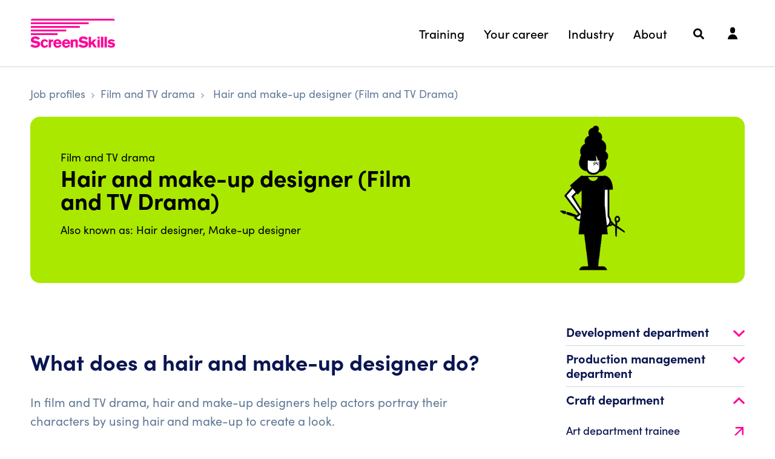

--- FILE ---
content_type: text/html; charset=utf-8
request_url: https://www.screenskills.com/job-profiles/browse/film-and-tv-drama/craft/hair-and-make-up-designer-film-and-tv-drama/
body_size: 25748
content:
<!DOCTYPE html>
<html lang="en">
<head>
    <meta charset="utf-8" />
<meta http-equiv="X-UA-Compatible" content="IE=Edge,chrome=1">
<meta name="viewport" content="width=device-width, initial-scale=1.0">
<title>Hair and make-up designer in the film and TV drama industries - ScreenSkills</title>
<link rel="dns-prefetch" href="//app-images.hiive.co.uk">
<meta name="description" content="How to become a hair and make-up designer (also known as hair designer and make-up designer). Hair and make-up designers work with chief make-up artists, chief hairdressers, hair and make-up artists, prosthetic artists and hair and make-up assistants." />
<meta name="author" content="ScreenSkills">
<meta name="format-detection" content="telephone=no" />
<meta property="fb:pages" content="577043619051180" />
<meta property="og:image" content="/content/img/og/screenskills.png">
<meta property="og:title" content="Hair and make-up designer in the film and TV drama industries">
<meta property="og:type" content="website" />
<meta property="og:locale" content="en_GB">
<meta property="og:url" content="">
<meta property="og:site_name" content="ScreenSkills">
<meta property="og:description" content="ScreenSkills">
<link rel="icon" href="/favicon.ico?v=3" />
<link rel="apple-touch-icon" sizes="180x180" href="/Content/img/favicons/apple-touch-icon.png">
<link rel="icon" type="image/png" sizes="32x32" href="/Content/img/favicons/favicon-32x32.png">
<link rel="icon" type="image/png" sizes="16x16" href="/Content/img/favicons/favicon-16x16.png">
<link rel="mask-icon" color="#ff0198" href="/Content/img/favicons/safari-pinned-tab.svg">
<meta name="msapplication-TileColor" content="#ff0198">
<meta name="theme-color" content="#ff0198">

<!--[if lt IE 9]>
        <script src="/dist/js/vendor/html5shiv.js"></script>
<![endif]-->
    <link rel="canonical" href="https://www.screenskills.com/job-profiles/browse/film-and-tv-drama/craft/hair-and-make-up-designer-film-and-tv-drama/" />
<script type="text/plain"
        data-category="analytics"
        data-service="Google Analytics">

        (function (w, d, s, l, i) {
        w[l] = w[l] || []; w[l].push({
            'gtm.start':
                new Date().getTime(), event: 'gtm.js'
        }); var f = d.getElementsByTagName(s)[0],
            j = d.createElement(s), dl = l != 'dataLayer' ? '&l=' + l : ''; j.async = true; j.src =
                'https://www.googletagmanager.com/gtm.js?id=' + i + dl; f.parentNode.insertBefore(j, f);
    })(window, document, 'script', 'dataLayer', 'GTM-KFVLGK8');

</script>

    <link rel="stylesheet" href="/dist/css/screenskills-v2.css?v=8hpvWQbSV-RPPoNw4ZAArjbO9_8LH733phRJTgQqKk4">
    <link rel="stylesheet" href="https://use.typekit.net/wft5ngt.css">
    
</head>
<body>
<script>
    window.ssInit = window.ssInit || {};
    window.ssInit.isAuthenticated = false;
    window.ssInit.showGlobalModal = false;
</script>

<script>
    window.dataLayer = window.dataLayer || [];
    window.dataLayer.push({
        'event': 'pageview',
        'loginStatus': 'Logged Out',
        'navSection': 'None'
    });
</script>

<header role="banner" class="site-header" id="vue-app-header">



    <div class="site-header__container">
        <a href="/" aria-label="ScreenSkills">
            <svg class="site-header__logo" xmlns="http://www.w3.org/2000/svg" width="140" height="48.336" viewBox="0 0 140 48.336"><g transform="translate(-58.469 -73.922)"><g transform="translate(58.469 103.431)"><path d="M61.878,200.371a5.641,5.641,0,0,0,1.73,1.4,7.4,7.4,0,0,0,3.459.863c1.781,0,3.307-.838,3.307-2.081,0-1.421-1.806-1.649-3.129-1.827-.992-.127-1.984-.254-2.951-.457-1.094-.229-4.833-1.015-4.833-4.872,0-4.618,4.121-5.988,7.224-5.988a10.964,10.964,0,0,1,7.937,3.4l-3.307,2.36a8.211,8.211,0,0,0-1.781-1.447,6.465,6.465,0,0,0-2.925-.787c-1.78,0-2.671,1.015-2.671,1.877,0,1.37,1.526,1.573,2.289,1.675a35.064,35.064,0,0,1,5.494,1.066,4.44,4.44,0,0,1,3.1,4.389,5.952,5.952,0,0,1-1.424,3.806c-1.628,1.878-4.223,2.411-6.741,2.411-5.062,0-7.072-2.335-8.191-3.629Z" transform="translate(-58.469 -187.405)" /><path d="M136.693,216.131a7.559,7.559,0,0,1-2.086,2.36,6.619,6.619,0,0,1-3.816,1.193c-2.544,0-6.588-1.522-6.588-6.927,0-3.857,2.239-7.1,6.665-7.1a6.353,6.353,0,0,1,5.672,3.172l-2.9,1.649a3.231,3.231,0,0,0-1.119-1.4,2.61,2.61,0,0,0-1.475-.457c-2.111,0-2.823,2.411-2.823,4.009,0,1.751.865,3.958,2.951,3.958a2.614,2.614,0,0,0,1.984-.913,2.789,2.789,0,0,0,.585-1.066Z" transform="translate(-107.11 -200.907)" /><path d="M179.18,207.956a6.164,6.164,0,0,1,3.841-1.522v3.451l-1.3.2c-1.882.33-2.442.609-2.442,2.284v7.459h-3.917v-13.27h3.815Z" transform="translate(-144.969 -201.486)" /><path d="M218.626,215.661a10.341,10.341,0,0,1-1.6,1.979,7.3,7.3,0,0,1-5.011,1.878c-3.943,0-6.716-2.512-6.716-6.851,0-3.2,1.577-7.308,6.817-7.308a6.457,6.457,0,0,1,4.782,1.9c1.73,1.852,1.831,4.441,1.882,5.937h-9.488a2.986,2.986,0,0,0,3.027,3.3,3.512,3.512,0,0,0,3.357-2.334Zm-3.892-4.9a3.146,3.146,0,0,0-.737-1.878,2.763,2.763,0,0,0-1.908-.736,2.7,2.7,0,0,0-1.984.863,3.455,3.455,0,0,0-.788,1.751Z" transform="translate(-167.118 -200.69)" /><path d="M273.7,215.661a10.354,10.354,0,0,1-1.6,1.979,7.3,7.3,0,0,1-5.011,1.878c-3.943,0-6.715-2.512-6.715-6.851,0-3.2,1.577-7.308,6.817-7.308a6.457,6.457,0,0,1,4.782,1.9c1.73,1.852,1.831,4.441,1.882,5.937h-9.488a2.986,2.986,0,0,0,3.027,3.3,3.512,3.512,0,0,0,3.358-2.334Zm-3.892-4.9a3.146,3.146,0,0,0-.738-1.878,2.761,2.761,0,0,0-1.908-.736,2.7,2.7,0,0,0-1.984.863,3.458,3.458,0,0,0-.789,1.751Z" transform="translate(-207.87 -200.69)" /><path d="M319.19,207.272a3.813,3.813,0,0,1,1.323-1.04,6.469,6.469,0,0,1,2.416-.482,5.056,5.056,0,0,1,2.366.533c1.4.736,1.755,1.928,1.755,3.984v9.058h-3.892v-7.459a5.293,5.293,0,0,0-.178-1.979,1.781,1.781,0,0,0-1.755-1.015c-2.06,0-2.06,1.65-2.06,3.3v7.155h-3.917v-13.22h3.943Z" transform="translate(-248.477 -200.98)" /><path d="M366.88,200.371a5.647,5.647,0,0,0,1.729,1.4,7.406,7.406,0,0,0,3.46.863c1.781,0,3.307-.838,3.307-2.081,0-1.421-1.806-1.649-3.129-1.827-.992-.127-1.984-.254-2.951-.457-1.094-.229-4.833-1.015-4.833-4.872,0-4.618,4.121-5.988,7.224-5.988a10.964,10.964,0,0,1,7.937,3.4l-3.307,2.36a8.2,8.2,0,0,0-1.781-1.447,6.464,6.464,0,0,0-2.925-.787c-1.78,0-2.671,1.015-2.671,1.877,0,1.37,1.526,1.573,2.29,1.675a35.07,35.07,0,0,1,5.494,1.066,4.44,4.44,0,0,1,3.1,4.389,5.952,5.952,0,0,1-1.424,3.806c-1.628,1.878-4.223,2.411-6.741,2.411-5.062,0-7.072-2.335-8.191-3.629Z" transform="translate(-284.162 -187.405)" /><path d="M429.6,189.064h3.841v9.211l4.3-4.542h4.706l-4.579,4.719,5.164,8.526H438.5l-3.408-5.709-1.679,1.573v4.136H429.6Z" transform="translate(-333.094 -188.633)" /><path d="M484.963,188.967h3.866v3.019h-3.866Zm0,4.669h3.866v13.27h-3.866Z" transform="translate(-374.062 -188.561)" /><path d="M511.379,189.064v17.914h-3.917V189.064Z" transform="translate(-390.711 -188.633)" /><path d="M534.072,189.064v17.914h-3.917V189.064Z" transform="translate(-407.503 -188.633)" /><path d="M550.425,214.57a5.678,5.678,0,0,0,3.866,1.827c.942,0,2.366-.3,2.366-1.294a.809.809,0,0,0-.509-.761,8.476,8.476,0,0,0-2.264-.508,15.034,15.034,0,0,1-1.781-.406,4.994,4.994,0,0,1-2.213-1.142,3.568,3.568,0,0,1-.992-2.487c0-2.182,1.882-4.441,5.6-4.441a9.743,9.743,0,0,1,5.927,1.979l-2.417,2.233a5.571,5.571,0,0,0-3.333-1.32c-1.526,0-1.882.609-1.882.989,0,.761.839.914,2.111,1.142,2.671.482,5.774,1.193,5.774,4.339,0,3.121-3.154,4.644-6.283,4.644a8.757,8.757,0,0,1-6.435-2.563Z" transform="translate(-420.677 -200.69)" /></g><rect width="95.548" height="3.01" transform="translate(59.407 79.939)" /><rect width="80.836" height="3.01" transform="translate(59.407 85.956)" /><rect width="58.47" height="3.01" transform="translate(59.407 91.97)" /><rect width="44.168" height="3.01" transform="translate(59.407 97.988)" /><path d="M197.766,73.922H65.019a2.974,2.974,0,0,0-2.941,3.007l138.7,0A3.009,3.009,0,0,0,197.766,73.922Z" transform="translate(-2.671)" /></g></svg>
        </a>

        <div class="site-header__right">

                <nav class="site-header__nav site-nav" aria-label="Main">
                    <ul class="site-nav__list" v-click-outside="hideDesktopNavItems">
                            <li class="site-nav__item site-nav__item--has-children" v-bind:class="{'is-open': openDesktopNavItem == 'training'}">
                                    <span class="site-nav__link" v-on:click="toggleDesktopNavItem('training')">Training</span>
                                    <div class="site-nav__dropdown site-nav__dropdown--2-col">

                                        <div class="site-nav__dropdown-links">

                                            <ul class="site-nav__dropdown-list">
                                                    <li class="site-nav__dropdown-item ">
                                                        <a href="/training-and-opportunities/" class="site-nav__dropdown-link">
                                                            <span class="site-nav__dropdown-link-title">Training, events and opportunities</span>
                                                            <span class="site-nav__dropdown-link-subtitle">Courses, programmes and events currently available</span>
                                                        </a>
                                                    </li>
                                                    <li class="site-nav__dropdown-item ">
                                                        <a href="/training/screenskills-training-passport/" class="site-nav__dropdown-link">
                                                            <span class="site-nav__dropdown-link-title">ScreenSkills Training Passport</span>
                                                            <span class="site-nav__dropdown-link-subtitle">The pan-industry record for production crew</span>
                                                        </a>
                                                    </li>
                                                    <li class="site-nav__dropdown-item ">
                                                        <a href="/online-learning/" class="site-nav__dropdown-link">
                                                            <span class="site-nav__dropdown-link-title">E-learning</span>
                                                            <span class="site-nav__dropdown-link-subtitle">Explore our suite of free online training modules</span>
                                                        </a>
                                                    </li>
                                                    <li class="site-nav__dropdown-item ">
                                                        <a href="/training/trainee-finder/" class="site-nav__dropdown-link">
                                                            <span class="site-nav__dropdown-link-title">Trainee Finder</span>
                                                            <span class="site-nav__dropdown-link-subtitle">Our scheme to place trainees on production</span>
                                                        </a>
                                                    </li>
                                            </ul>

                                                <a href="/training/" class="site-nav__dropdown-all">
                                                    Visit the training hub
                                                    <svg xmlns="http://www.w3.org/2000/svg" viewBox="0 0 192 512"><path d="M166.9 264.5l-117.8 116c-4.7 4.7-12.3 4.7-17 0l-7.1-7.1c-4.7-4.7-4.7-12.3 0-17L127.3 256 25.1 155.6c-4.7-4.7-4.7-12.3 0-17l7.1-7.1c4.7-4.7 12.3-4.7 17 0l117.8 116c4.6 4.7 4.6 12.3-.1 17z"></path></svg>
                                                </a>

                                        </div>

                                            <div class="site-nav__dropdown-spotlights">

                                                <carousel v-if="openDesktopNavItem == 'training'" :autoplay="true" :autoplay-timeout="5000" :autoplay-hover-pause="true" :per-page="1" pagination-color="#999" :pagination-padding="5" :loop="true">
                                                        <slide>

                                                            <div class="dropdown-spotlight">

                                                                <a class="dropdown-spotlight__link" href="/skills-checklists/">
                                                                    <img class="dropdown-spotlight__img" src="/media/3e2bd0du/pexels-on-location-in-a-park.jpg?width=1920&amp;height=1080&amp;quality=80&amp;rmode=crop&amp;rxy=0,0" />
                                                                    <p class="dropdown-spotlight__heading">Skills checklists for film and TV</p>
                                                                    <p class="dropdown-spotlight__synopsis"></p>
                                                                    <div class="dropdown-spotlight__button">
                                                                        <div class="button button--xs button--primary button--outline">Learn more</div>
                                                                    </div>
                                                                </a>

                                                            </div>

                                                        </slide>
                                                </carousel>

                                            </div>


                                    </div>
                            </li>
                            <li class="site-nav__item site-nav__item--has-children" v-bind:class="{'is-open': openDesktopNavItem == 'your-career'}">
                                    <span class="site-nav__link" v-on:click="toggleDesktopNavItem('your-career')">Your career</span>
                                    <div class="site-nav__dropdown site-nav__dropdown--2-col">

                                        <div class="site-nav__dropdown-links">

                                            <ul class="site-nav__dropdown-list">
                                                    <li class="site-nav__dropdown-item ">
                                                        <a href="/starting-your-career/" class="site-nav__dropdown-link">
                                                            <span class="site-nav__dropdown-link-title">Starting your career</span>
                                                            <span class="site-nav__dropdown-link-subtitle">Resources to help you start your career</span>
                                                        </a>
                                                    </li>
                                                    <li class="site-nav__dropdown-item ">
                                                        <a href="/skills-checklists/" class="site-nav__dropdown-link">
                                                            <span class="site-nav__dropdown-link-title">Skills checklists</span>
                                                            <span class="site-nav__dropdown-link-subtitle">Discover roles and responsibilities across film and TV</span>
                                                        </a>
                                                    </li>
                                                    <li class="site-nav__dropdown-item ">
                                                        <a href="/case-studies/" class="site-nav__dropdown-link">
                                                            <span class="site-nav__dropdown-link-title">Case studies</span>
                                                            <span class="site-nav__dropdown-link-subtitle">Read the stories from our beneficiaries</span>
                                                        </a>
                                                    </li>
                                                    <li class="site-nav__dropdown-item ">
                                                        <a href="/your-career/screenskills-bursaries/" class="site-nav__dropdown-link">
                                                            <span class="site-nav__dropdown-link-title">ScreenSkills bursaries</span>
                                                            <span class="site-nav__dropdown-link-subtitle">Apply for funding to progress your career</span>
                                                        </a>
                                                    </li>
                                                    <li class="site-nav__dropdown-item ">
                                                        <a href="/information-and-resources/" class="site-nav__dropdown-link">
                                                            <span class="site-nav__dropdown-link-title">Information and resources</span>
                                                            <span class="site-nav__dropdown-link-subtitle">Our directory of useful resources</span>
                                                        </a>
                                                    </li>
                                                    <li class="site-nav__dropdown-item ">
                                                        <a href="https://www.screenskills.com/community/" class="site-nav__dropdown-link">
                                                            <span class="site-nav__dropdown-link-title">Community</span>
                                                            <span class="site-nav__dropdown-link-subtitle">Browse our community of industry professionals</span>
                                                        </a>
                                                    </li>
                                            </ul>

                                                <a href="/your-career/" class="site-nav__dropdown-all">
                                                    Visit your career hub
                                                    <svg xmlns="http://www.w3.org/2000/svg" viewBox="0 0 192 512"><path d="M166.9 264.5l-117.8 116c-4.7 4.7-12.3 4.7-17 0l-7.1-7.1c-4.7-4.7-4.7-12.3 0-17L127.3 256 25.1 155.6c-4.7-4.7-4.7-12.3 0-17l7.1-7.1c4.7-4.7 12.3-4.7 17 0l117.8 116c4.6 4.7 4.6 12.3-.1 17z"></path></svg>
                                                </a>

                                        </div>

                                            <div class="site-nav__dropdown-spotlights">

                                                <carousel v-if="openDesktopNavItem == 'your-career'" :autoplay="true" :autoplay-timeout="5000" :autoplay-hover-pause="true" :per-page="1" pagination-color="#999" :pagination-padding="5" :loop="true">
                                                        <slide>

                                                            <div class="dropdown-spotlight">

                                                                <a class="dropdown-spotlight__link" href="/online-learning/learning-modules/diversity-equity-and-inclusion-for-the-screen-industries/">
                                                                    <img class="dropdown-spotlight__img" src="/media/5332/green-chameleon-s9cc2skysjm-unsplash.jpg?width=1920&amp;height=1080&amp;quality=80&amp;rmode=crop&amp;rxy=0,0" />
                                                                    <p class="dropdown-spotlight__heading">Free e-learning: diversity, equity and inclusion</p>
                                                                    <p class="dropdown-spotlight__synopsis"></p>
                                                                    <div class="dropdown-spotlight__button">
                                                                        <div class="button button--xs button--primary button--outline">Learn more</div>
                                                                    </div>
                                                                </a>

                                                            </div>

                                                        </slide>
                                                </carousel>

                                            </div>


                                    </div>
                            </li>
                            <li class="site-nav__item site-nav__item--has-children" v-bind:class="{'is-open': openDesktopNavItem == 'industry'}">
                                    <span class="site-nav__link" v-on:click="toggleDesktopNavItem('industry')">Industry</span>
                                    <div class="site-nav__dropdown site-nav__dropdown--2-col">

                                        <div class="site-nav__dropdown-links">

                                            <ul class="site-nav__dropdown-list">
                                                    <li class="site-nav__dropdown-item ">
                                                        <a href="/industry/animation-skills-fund/" class="site-nav__dropdown-link">
                                                            <span class="site-nav__dropdown-link-title">Animation Skills Fund</span>
                                                            <span class="site-nav__dropdown-link-subtitle">Learn about the Animation Skills Fund</span>
                                                        </a>
                                                    </li>
                                                    <li class="site-nav__dropdown-item ">
                                                        <a href="/skills-checklists/" class="site-nav__dropdown-link">
                                                            <span class="site-nav__dropdown-link-title">Skills checklists</span>
                                                            <span class="site-nav__dropdown-link-subtitle">Discover roles and responsibilities across film and TV</span>
                                                        </a>
                                                    </li>
                                                    <li class="site-nav__dropdown-item ">
                                                        <a href="/industry/childrens-tv-skills-fund/" class="site-nav__dropdown-link">
                                                            <span class="site-nav__dropdown-link-title">Children's TV Skills Fund</span>
                                                            <span class="site-nav__dropdown-link-subtitle">Learn about the Children&#x27;s TV Skills Fund</span>
                                                        </a>
                                                    </li>
                                                    <li class="site-nav__dropdown-item ">
                                                        <a href="/industry/training-provider-hub/" class="site-nav__dropdown-link">
                                                            <span class="site-nav__dropdown-link-title">Training provider hub</span>
                                                            <span class="site-nav__dropdown-link-subtitle">Find out how we work with training providers</span>
                                                        </a>
                                                    </li>
                                                    <li class="site-nav__dropdown-item ">
                                                        <a href="/industry/film-skills-fund/" class="site-nav__dropdown-link">
                                                            <span class="site-nav__dropdown-link-title">Film Skills Fund</span>
                                                            <span class="site-nav__dropdown-link-subtitle">Learn about the Film Skills Fund</span>
                                                        </a>
                                                    </li>
                                                    <li class="site-nav__dropdown-item ">
                                                        <a href="/industry/hr-toolkit/" class="site-nav__dropdown-link">
                                                            <span class="site-nav__dropdown-link-title">HR Toolkit</span>
                                                            <span class="site-nav__dropdown-link-subtitle">Advice and resources for employers and hirers</span>
                                                        </a>
                                                    </li>
                                                    <li class="site-nav__dropdown-item ">
                                                        <a href="/industry/high-end-tv-skills-fund/" class="site-nav__dropdown-link">
                                                            <span class="site-nav__dropdown-link-title">High-end TV Skills Fund</span>
                                                            <span class="site-nav__dropdown-link-subtitle">Learn more about the HETV Skills Fund</span>
                                                        </a>
                                                    </li>
                                                    <li class="site-nav__dropdown-item ">
                                                        <a href="/industry/the-tv-access-project-employment-resources/" class="site-nav__dropdown-link">
                                                            <span class="site-nav__dropdown-link-title">TV Access Project</span>
                                                            <span class="site-nav__dropdown-link-subtitle">TAP resources for Deaf, Disabled and Neurodivergent talent</span>
                                                        </a>
                                                    </li>
                                                    <li class="site-nav__dropdown-item ">
                                                        <a href="/industry/unscripted-tv-skills-fund/" class="site-nav__dropdown-link">
                                                            <span class="site-nav__dropdown-link-title">Unscripted TV Skills Fund</span>
                                                            <span class="site-nav__dropdown-link-subtitle">Learn about the Unscripted Skills Fund</span>
                                                        </a>
                                                    </li>
                                                    <li class="site-nav__dropdown-item ">
                                                        <a href="/industry/research/" class="site-nav__dropdown-link">
                                                            <span class="site-nav__dropdown-link-title">Research</span>
                                                            <span class="site-nav__dropdown-link-subtitle">Read our industry and workforce research</span>
                                                        </a>
                                                    </li>
                                                    <li class="site-nav__dropdown-item ">
                                                        <a href="/industry/mental-health-training-guidance-for-employers/" class="site-nav__dropdown-link">
                                                            <span class="site-nav__dropdown-link-title">Mental health training: guidance for employers</span>
                                                            <span class="site-nav__dropdown-link-subtitle">Guidance and resources for employers</span>
                                                        </a>
                                                    </li>
                                            </ul>

                                                <a href="/industry/" class="site-nav__dropdown-all">
                                                    Visit the industry hub
                                                    <svg xmlns="http://www.w3.org/2000/svg" viewBox="0 0 192 512"><path d="M166.9 264.5l-117.8 116c-4.7 4.7-12.3 4.7-17 0l-7.1-7.1c-4.7-4.7-4.7-12.3 0-17L127.3 256 25.1 155.6c-4.7-4.7-4.7-12.3 0-17l7.1-7.1c4.7-4.7 12.3-4.7 17 0l117.8 116c4.6 4.7 4.6 12.3-.1 17z"></path></svg>
                                                </a>

                                        </div>

                                            <div class="site-nav__dropdown-spotlights">

                                                <carousel v-if="openDesktopNavItem == 'industry'" :autoplay="true" :autoplay-timeout="5000" :autoplay-hover-pause="true" :per-page="1" pagination-color="#999" :pagination-padding="5" :loop="true">
                                                        <slide>

                                                            <div class="dropdown-spotlight">

                                                                <a class="dropdown-spotlight__link" href="https://www.screenskills.com/about-screenskills/screenskills-podcast/">
                                                                    <img class="dropdown-spotlight__img" src="/media/jnppgrbz/podcast-cover-1920-x-1080-px-5.png?width=1920&amp;height=1080&amp;quality=80&amp;rmode=crop&amp;rxy=0.18394651416229169,0.70754365272479447" />
                                                                    <p class="dropdown-spotlight__heading">The ScreenSkills Podcast</p>
                                                                    <p class="dropdown-spotlight__synopsis"></p>
                                                                    <div class="dropdown-spotlight__button">
                                                                        <div class="button button--xs button--primary button--outline">Learn more</div>
                                                                    </div>
                                                                </a>

                                                            </div>

                                                        </slide>
                                                </carousel>

                                            </div>


                                    </div>
                            </li>
                            <li class="site-nav__item site-nav__item--has-children" v-bind:class="{'is-open': openDesktopNavItem == 'about'}">
                                    <span class="site-nav__link" v-on:click="toggleDesktopNavItem('about')">About</span>
                                    <div class="site-nav__dropdown site-nav__dropdown--2-col">

                                        <div class="site-nav__dropdown-links">

                                            <ul class="site-nav__dropdown-list">
                                                    <li class="site-nav__dropdown-item ">
                                                        <a href="/news/" class="site-nav__dropdown-link">
                                                            <span class="site-nav__dropdown-link-title">News</span>
                                                            <span class="site-nav__dropdown-link-subtitle">The latest news and insights</span>
                                                        </a>
                                                    </li>
                                                    <li class="site-nav__dropdown-item ">
                                                        <a href="https://www.screenskills.com/about-screenskills/screenskills-podcast/" class="site-nav__dropdown-link">
                                                            <span class="site-nav__dropdown-link-title">ScreenSkills podcast</span>
                                                            <span class="site-nav__dropdown-link-subtitle">Listen to The ScreenSkills Podcast</span>
                                                        </a>
                                                    </li>
                                                    <li class="site-nav__dropdown-item ">
                                                        <a href="/diversity-and-inclusion/" class="site-nav__dropdown-link">
                                                            <span class="site-nav__dropdown-link-title">Diversity and inclusion</span>
                                                            <span class="site-nav__dropdown-link-subtitle">Resources and information on diversity and inclusion</span>
                                                        </a>
                                                    </li>
                                                    <li class="site-nav__dropdown-item ">
                                                        <a href="https://www.screenskills.com/my/profile/?launchModal=newsletter" class="site-nav__dropdown-link">
                                                            <span class="site-nav__dropdown-link-title">Newsletters</span>
                                                            <span class="site-nav__dropdown-link-subtitle">Sign up to our newsletters</span>
                                                        </a>
                                                    </li>
                                                    <li class="site-nav__dropdown-item ">
                                                        <a href="https://www.screenskills.com/about-us/working-at-screenskills/" class="site-nav__dropdown-link">
                                                            <span class="site-nav__dropdown-link-title">Working at ScreenSkills</span>
                                                            <span class="site-nav__dropdown-link-subtitle">Discover our latest vacancies</span>
                                                        </a>
                                                    </li>
                                                    <li class="site-nav__dropdown-item ">
                                                        <a href="https://www.screenskills.com/about-us/contact-us/" class="site-nav__dropdown-link">
                                                            <span class="site-nav__dropdown-link-title">Contact us</span>
                                                            <span class="site-nav__dropdown-link-subtitle">Get in touch with us</span>
                                                        </a>
                                                    </li>
                                                    <li class="site-nav__dropdown-item ">
                                                        <a href="https://www.screenskills.com/about-us/making-a-complaint/" class="site-nav__dropdown-link">
                                                            <span class="site-nav__dropdown-link-title">Making a complaint</span>
                                                            <span class="site-nav__dropdown-link-subtitle">Read our customer complaints procedure</span>
                                                        </a>
                                                    </li>
                                            </ul>

                                                <a href="/about-screenskills/" class="site-nav__dropdown-all">
                                                    Visit the about hub
                                                    <svg xmlns="http://www.w3.org/2000/svg" viewBox="0 0 192 512"><path d="M166.9 264.5l-117.8 116c-4.7 4.7-12.3 4.7-17 0l-7.1-7.1c-4.7-4.7-4.7-12.3 0-17L127.3 256 25.1 155.6c-4.7-4.7-4.7-12.3 0-17l7.1-7.1c4.7-4.7 12.3-4.7 17 0l117.8 116c4.6 4.7 4.6 12.3-.1 17z"></path></svg>
                                                </a>

                                        </div>

                                            <div class="site-nav__dropdown-spotlights">

                                                <carousel v-if="openDesktopNavItem == 'about'" :autoplay="true" :autoplay-timeout="5000" :autoplay-hover-pause="true" :per-page="1" pagination-color="#999" :pagination-padding="5" :loop="true">
                                                        <slide>

                                                            <div class="dropdown-spotlight">

                                                                <a class="dropdown-spotlight__link" href="https://www.screenskills.com/about-screenskills/screenskills-podcast/">
                                                                    <img class="dropdown-spotlight__img" src="/media/jnppgrbz/podcast-cover-1920-x-1080-px-5.png?width=1920&amp;height=1080&amp;quality=80&amp;rmode=crop&amp;rxy=0.18394651416229169,0.70754365272479447" />
                                                                    <p class="dropdown-spotlight__heading">The ScreenSkills Podcast</p>
                                                                    <p class="dropdown-spotlight__synopsis"></p>
                                                                    <div class="dropdown-spotlight__button">
                                                                        <div class="button button--xs button--primary button--outline">Listen now</div>
                                                                    </div>
                                                                </a>

                                                            </div>

                                                        </slide>
                                                </carousel>

                                            </div>


                                    </div>
                            </li>
                    </ul>
                </nav>

            <div class="site-header__search nav-dropdown-group">
                <a class="nav-icon-button" href="/search" aria-label="Search">
                    <svg fill="#fff" style="width: 1.8rem; top: 0rem;" xmlns="http://www.w3.org/2000/svg" viewBox="0 0 512 512"><path d="M505 442.7L405.3 343c-4.5-4.5-10.6-7-17-7H372c27.6-35.3 44-79.7 44-128C416 93.1 322.9 0 208 0S0 93.1 0 208s93.1 208 208 208c48.3 0 92.7-16.4 128-44v16.3c0 6.4 2.5 12.5 7 17l99.7 99.7c9.4 9.4 24.6 9.4 33.9 0l28.3-28.3c9.4-9.4 9.4-24.6.1-34zM208 336c-70.7 0-128-57.2-128-128 0-70.7 57.2-128 128-128 70.7 0 128 57.2 128 128 0 70.7-57.2 128-128 128z" /></svg>
                </a>
            </div>

            <div class="site-header__account">

                    <Header-Notification-Menu login-url="/login/?ReturnUrl=/job-profiles/browse/film-and-tv-drama/craft/hair-and-make-up-designer-film-and-tv-drama/"></Header-Notification-Menu>
            </div>

                <div class="site-header__mobile-nav nav-dropdown-group" v-bind:class="{'is-open': showMobileNav}" v-click-outside="hideMobileNav">
                    <div class="nav-icon-button" v-on:click.prevent="toggleMobileNav">
                        <svg xmlns="http://www.w3.org/2000/svg" v-show="!showMobileNav" fill="#fff" style="width: 1.8rem; top: 0rem;" viewBox="0 0 448 512"><path d="M436 124H12c-6.627 0-12-5.373-12-12V80c0-6.627 5.373-12 12-12h424c6.627 0 12 5.373 12 12v32c0 6.627-5.373 12-12 12zm0 160H12c-6.627 0-12-5.373-12-12v-32c0-6.627 5.373-12 12-12h424c6.627 0 12 5.373 12 12v32c0 6.627-5.373 12-12 12zm0 160H12c-6.627 0-12-5.373-12-12v-32c0-6.627 5.373-12 12-12h424c6.627 0 12 5.373 12 12v32c0 6.627-5.373 12-12 12z" /></svg>
                        <svg xmlns="http://www.w3.org/2000/svg" v-show="showMobileNav" fill="#fff" style="width: 1.4rem; top: 0rem;" viewBox="0 0 320 512"><path d="M207.6 256l107.72-107.72c6.23-6.23 6.23-16.34 0-22.58l-25.03-25.03c-6.23-6.23-16.34-6.23-22.58 0L160 208.4 52.28 100.68c-6.23-6.23-16.34-6.23-22.58 0L4.68 125.7c-6.23 6.23-6.23 16.34 0 22.58L112.4 256 4.68 363.72c-6.23 6.23-6.23 16.34 0 22.58l25.03 25.03c6.23 6.23 16.34 6.23 22.58 0L160 303.6l107.72 107.72c6.23 6.23 16.34 6.23 22.58 0l25.03-25.03c6.23-6.23 6.23-16.34 0-22.58L207.6 256z" /></svg>
                    </div>
                    <div class="nav-dropdown-backdrop" v-show="showMobileNav" v-on:click="hideMobileNav"></div>
                    <div class="dropdown-menu" v-show="showMobileNav" ref="mobile-nav-scroll-window">

                        <nav class="mobile-nav">
                            <ul class="mobile-nav__list">
                                        <li class="mobile-nav__item mobile-nav__item--has-children" v-bind:class="{ 'is-open': openMobileNavItems.indexOf('training') >= 0 }" v-on:click="toggleMobileNavItem('training')">
                                            <span class="mobile-nav__link">Training</span>
                                            <ul class="mobile-nav__dropdown">

                                                    <li class="mobile-nav__dropdown-item ">
                                                        <a href="/training-and-opportunities/" class="mobile-nav__dropdown-link">
                                                            <span class="mobile-nav__dropdown-link-title">Training, events and opportunities</span>
                                                            <span class="mobile-nav__dropdown-link-subtitle">Courses, programmes and events currently available</span>
                                                        </a>
                                                    </li>
                                                    <li class="mobile-nav__dropdown-item ">
                                                        <a href="/training/screenskills-training-passport/" class="mobile-nav__dropdown-link">
                                                            <span class="mobile-nav__dropdown-link-title">ScreenSkills Training Passport</span>
                                                            <span class="mobile-nav__dropdown-link-subtitle">The pan-industry record for production crew</span>
                                                        </a>
                                                    </li>
                                                    <li class="mobile-nav__dropdown-item ">
                                                        <a href="/online-learning/" class="mobile-nav__dropdown-link">
                                                            <span class="mobile-nav__dropdown-link-title">E-learning</span>
                                                            <span class="mobile-nav__dropdown-link-subtitle">Explore our suite of free online training modules</span>
                                                        </a>
                                                    </li>
                                                    <li class="mobile-nav__dropdown-item ">
                                                        <a href="/training/trainee-finder/" class="mobile-nav__dropdown-link">
                                                            <span class="mobile-nav__dropdown-link-title">Trainee Finder</span>
                                                            <span class="mobile-nav__dropdown-link-subtitle">Our scheme to place trainees on production</span>
                                                        </a>
                                                    </li>

                                                    <li class="mobile-nav__dropdown-item mobile-nav__dropdown-item--all">
                                                        <a href="/training/" class="mobile-nav__dropdown-link">
                                                            <span class="mobile-nav__dropdown-link-title">
                                                                Visit the training hub
                                                                <svg xmlns="http://www.w3.org/2000/svg" viewBox="0 0 192 512"><path d="M166.9 264.5l-117.8 116c-4.7 4.7-12.3 4.7-17 0l-7.1-7.1c-4.7-4.7-4.7-12.3 0-17L127.3 256 25.1 155.6c-4.7-4.7-4.7-12.3 0-17l7.1-7.1c4.7-4.7 12.3-4.7 17 0l117.8 116c4.6 4.7 4.6 12.3-.1 17z"></path></svg>
                                                            </span>
                                                        </a>
                                                    </li>

                                                    <li class="mobile-nav__dropdown-item mobile-nav__dropdown-item--featured">
                                                        <h4 class="mobile-nav__dropdown-featured-heading">Featured</h4>
                                                        <ul class="mobile-nav__dropdown-featured">
                                                                <li class="mobile-nav__dropdown-item">
                                                                    <a class="mobile-nav__dropdown-link" href="/skills-checklists/">
                                                                        <span class="mobile-nav__dropdown-link-title">Skills checklists for film and TV</span>
                                                                        <span class="mobile-nav__dropdown-link-subtitle"></span>
                                                                    </a>
                                                                </li>
                                                        </ul>
                                                    </li>

                                            </ul>
                                        </li>
                                        <li class="mobile-nav__item mobile-nav__item--has-children" v-bind:class="{ 'is-open': openMobileNavItems.indexOf('your-career') >= 0 }" v-on:click="toggleMobileNavItem('your-career')">
                                            <span class="mobile-nav__link">Your career</span>
                                            <ul class="mobile-nav__dropdown">

                                                    <li class="mobile-nav__dropdown-item ">
                                                        <a href="/starting-your-career/" class="mobile-nav__dropdown-link">
                                                            <span class="mobile-nav__dropdown-link-title">Starting your career</span>
                                                            <span class="mobile-nav__dropdown-link-subtitle">Resources to help you start your career</span>
                                                        </a>
                                                    </li>
                                                    <li class="mobile-nav__dropdown-item ">
                                                        <a href="/skills-checklists/" class="mobile-nav__dropdown-link">
                                                            <span class="mobile-nav__dropdown-link-title">Skills checklists</span>
                                                            <span class="mobile-nav__dropdown-link-subtitle">Discover roles and responsibilities across film and TV</span>
                                                        </a>
                                                    </li>
                                                    <li class="mobile-nav__dropdown-item ">
                                                        <a href="/case-studies/" class="mobile-nav__dropdown-link">
                                                            <span class="mobile-nav__dropdown-link-title">Case studies</span>
                                                            <span class="mobile-nav__dropdown-link-subtitle">Read the stories from our beneficiaries</span>
                                                        </a>
                                                    </li>
                                                    <li class="mobile-nav__dropdown-item ">
                                                        <a href="/your-career/screenskills-bursaries/" class="mobile-nav__dropdown-link">
                                                            <span class="mobile-nav__dropdown-link-title">ScreenSkills bursaries</span>
                                                            <span class="mobile-nav__dropdown-link-subtitle">Apply for funding to progress your career</span>
                                                        </a>
                                                    </li>
                                                    <li class="mobile-nav__dropdown-item ">
                                                        <a href="/information-and-resources/" class="mobile-nav__dropdown-link">
                                                            <span class="mobile-nav__dropdown-link-title">Information and resources</span>
                                                            <span class="mobile-nav__dropdown-link-subtitle">Our directory of useful resources</span>
                                                        </a>
                                                    </li>
                                                    <li class="mobile-nav__dropdown-item ">
                                                        <a href="https://www.screenskills.com/community/" class="mobile-nav__dropdown-link">
                                                            <span class="mobile-nav__dropdown-link-title">Community</span>
                                                            <span class="mobile-nav__dropdown-link-subtitle">Browse our community of industry professionals</span>
                                                        </a>
                                                    </li>

                                                    <li class="mobile-nav__dropdown-item mobile-nav__dropdown-item--all">
                                                        <a href="/your-career/" class="mobile-nav__dropdown-link">
                                                            <span class="mobile-nav__dropdown-link-title">
                                                                Visit your career hub
                                                                <svg xmlns="http://www.w3.org/2000/svg" viewBox="0 0 192 512"><path d="M166.9 264.5l-117.8 116c-4.7 4.7-12.3 4.7-17 0l-7.1-7.1c-4.7-4.7-4.7-12.3 0-17L127.3 256 25.1 155.6c-4.7-4.7-4.7-12.3 0-17l7.1-7.1c4.7-4.7 12.3-4.7 17 0l117.8 116c4.6 4.7 4.6 12.3-.1 17z"></path></svg>
                                                            </span>
                                                        </a>
                                                    </li>

                                                    <li class="mobile-nav__dropdown-item mobile-nav__dropdown-item--featured">
                                                        <h4 class="mobile-nav__dropdown-featured-heading">Featured</h4>
                                                        <ul class="mobile-nav__dropdown-featured">
                                                                <li class="mobile-nav__dropdown-item">
                                                                    <a class="mobile-nav__dropdown-link" href="/online-learning/learning-modules/diversity-equity-and-inclusion-for-the-screen-industries/">
                                                                        <span class="mobile-nav__dropdown-link-title">Free e-learning: diversity, equity and inclusion</span>
                                                                        <span class="mobile-nav__dropdown-link-subtitle"></span>
                                                                    </a>
                                                                </li>
                                                        </ul>
                                                    </li>

                                            </ul>
                                        </li>
                                        <li class="mobile-nav__item mobile-nav__item--has-children" v-bind:class="{ 'is-open': openMobileNavItems.indexOf('industry') >= 0 }" v-on:click="toggleMobileNavItem('industry')">
                                            <span class="mobile-nav__link">Industry</span>
                                            <ul class="mobile-nav__dropdown">

                                                    <li class="mobile-nav__dropdown-item ">
                                                        <a href="/industry/animation-skills-fund/" class="mobile-nav__dropdown-link">
                                                            <span class="mobile-nav__dropdown-link-title">Animation Skills Fund</span>
                                                            <span class="mobile-nav__dropdown-link-subtitle">Learn about the Animation Skills Fund</span>
                                                        </a>
                                                    </li>
                                                    <li class="mobile-nav__dropdown-item ">
                                                        <a href="/skills-checklists/" class="mobile-nav__dropdown-link">
                                                            <span class="mobile-nav__dropdown-link-title">Skills checklists</span>
                                                            <span class="mobile-nav__dropdown-link-subtitle">Discover roles and responsibilities across film and TV</span>
                                                        </a>
                                                    </li>
                                                    <li class="mobile-nav__dropdown-item ">
                                                        <a href="/industry/childrens-tv-skills-fund/" class="mobile-nav__dropdown-link">
                                                            <span class="mobile-nav__dropdown-link-title">Children's TV Skills Fund</span>
                                                            <span class="mobile-nav__dropdown-link-subtitle">Learn about the Children's TV Skills Fund</span>
                                                        </a>
                                                    </li>
                                                    <li class="mobile-nav__dropdown-item ">
                                                        <a href="/industry/training-provider-hub/" class="mobile-nav__dropdown-link">
                                                            <span class="mobile-nav__dropdown-link-title">Training provider hub</span>
                                                            <span class="mobile-nav__dropdown-link-subtitle">Find out how we work with training providers</span>
                                                        </a>
                                                    </li>
                                                    <li class="mobile-nav__dropdown-item ">
                                                        <a href="/industry/film-skills-fund/" class="mobile-nav__dropdown-link">
                                                            <span class="mobile-nav__dropdown-link-title">Film Skills Fund</span>
                                                            <span class="mobile-nav__dropdown-link-subtitle">Learn about the Film Skills Fund</span>
                                                        </a>
                                                    </li>
                                                    <li class="mobile-nav__dropdown-item ">
                                                        <a href="/industry/hr-toolkit/" class="mobile-nav__dropdown-link">
                                                            <span class="mobile-nav__dropdown-link-title">HR Toolkit</span>
                                                            <span class="mobile-nav__dropdown-link-subtitle">Advice and resources for employers and hirers</span>
                                                        </a>
                                                    </li>
                                                    <li class="mobile-nav__dropdown-item ">
                                                        <a href="/industry/high-end-tv-skills-fund/" class="mobile-nav__dropdown-link">
                                                            <span class="mobile-nav__dropdown-link-title">High-end TV Skills Fund</span>
                                                            <span class="mobile-nav__dropdown-link-subtitle">Learn more about the HETV Skills Fund</span>
                                                        </a>
                                                    </li>
                                                    <li class="mobile-nav__dropdown-item ">
                                                        <a href="/industry/the-tv-access-project-employment-resources/" class="mobile-nav__dropdown-link">
                                                            <span class="mobile-nav__dropdown-link-title">TV Access Project</span>
                                                            <span class="mobile-nav__dropdown-link-subtitle">TAP resources for Deaf, Disabled and Neurodivergent talent</span>
                                                        </a>
                                                    </li>
                                                    <li class="mobile-nav__dropdown-item ">
                                                        <a href="/industry/unscripted-tv-skills-fund/" class="mobile-nav__dropdown-link">
                                                            <span class="mobile-nav__dropdown-link-title">Unscripted TV Skills Fund</span>
                                                            <span class="mobile-nav__dropdown-link-subtitle">Learn about the Unscripted Skills Fund</span>
                                                        </a>
                                                    </li>
                                                    <li class="mobile-nav__dropdown-item ">
                                                        <a href="/industry/research/" class="mobile-nav__dropdown-link">
                                                            <span class="mobile-nav__dropdown-link-title">Research</span>
                                                            <span class="mobile-nav__dropdown-link-subtitle">Read our industry and workforce research</span>
                                                        </a>
                                                    </li>
                                                    <li class="mobile-nav__dropdown-item ">
                                                        <a href="/industry/mental-health-training-guidance-for-employers/" class="mobile-nav__dropdown-link">
                                                            <span class="mobile-nav__dropdown-link-title">Mental health training: guidance for employers</span>
                                                            <span class="mobile-nav__dropdown-link-subtitle">Guidance and resources for employers</span>
                                                        </a>
                                                    </li>

                                                    <li class="mobile-nav__dropdown-item mobile-nav__dropdown-item--all">
                                                        <a href="/industry/" class="mobile-nav__dropdown-link">
                                                            <span class="mobile-nav__dropdown-link-title">
                                                                Visit the industry hub
                                                                <svg xmlns="http://www.w3.org/2000/svg" viewBox="0 0 192 512"><path d="M166.9 264.5l-117.8 116c-4.7 4.7-12.3 4.7-17 0l-7.1-7.1c-4.7-4.7-4.7-12.3 0-17L127.3 256 25.1 155.6c-4.7-4.7-4.7-12.3 0-17l7.1-7.1c4.7-4.7 12.3-4.7 17 0l117.8 116c4.6 4.7 4.6 12.3-.1 17z"></path></svg>
                                                            </span>
                                                        </a>
                                                    </li>

                                                    <li class="mobile-nav__dropdown-item mobile-nav__dropdown-item--featured">
                                                        <h4 class="mobile-nav__dropdown-featured-heading">Featured</h4>
                                                        <ul class="mobile-nav__dropdown-featured">
                                                                <li class="mobile-nav__dropdown-item">
                                                                    <a class="mobile-nav__dropdown-link" href="https://www.screenskills.com/about-screenskills/screenskills-podcast/">
                                                                        <span class="mobile-nav__dropdown-link-title">The ScreenSkills Podcast</span>
                                                                        <span class="mobile-nav__dropdown-link-subtitle"></span>
                                                                    </a>
                                                                </li>
                                                        </ul>
                                                    </li>

                                            </ul>
                                        </li>
                                        <li class="mobile-nav__item mobile-nav__item--has-children" v-bind:class="{ 'is-open': openMobileNavItems.indexOf('about') >= 0 }" v-on:click="toggleMobileNavItem('about')">
                                            <span class="mobile-nav__link">About</span>
                                            <ul class="mobile-nav__dropdown">

                                                    <li class="mobile-nav__dropdown-item ">
                                                        <a href="/news/" class="mobile-nav__dropdown-link">
                                                            <span class="mobile-nav__dropdown-link-title">News</span>
                                                            <span class="mobile-nav__dropdown-link-subtitle">The latest news and insights</span>
                                                        </a>
                                                    </li>
                                                    <li class="mobile-nav__dropdown-item ">
                                                        <a href="https://www.screenskills.com/about-screenskills/screenskills-podcast/" class="mobile-nav__dropdown-link">
                                                            <span class="mobile-nav__dropdown-link-title">ScreenSkills podcast</span>
                                                            <span class="mobile-nav__dropdown-link-subtitle">Listen to The ScreenSkills Podcast</span>
                                                        </a>
                                                    </li>
                                                    <li class="mobile-nav__dropdown-item ">
                                                        <a href="/diversity-and-inclusion/" class="mobile-nav__dropdown-link">
                                                            <span class="mobile-nav__dropdown-link-title">Diversity and inclusion</span>
                                                            <span class="mobile-nav__dropdown-link-subtitle">Resources and information on diversity and inclusion</span>
                                                        </a>
                                                    </li>
                                                    <li class="mobile-nav__dropdown-item ">
                                                        <a href="https://www.screenskills.com/my/profile/?launchModal=newsletter" class="mobile-nav__dropdown-link">
                                                            <span class="mobile-nav__dropdown-link-title">Newsletters</span>
                                                            <span class="mobile-nav__dropdown-link-subtitle">Sign up to our newsletters</span>
                                                        </a>
                                                    </li>
                                                    <li class="mobile-nav__dropdown-item ">
                                                        <a href="https://www.screenskills.com/about-us/working-at-screenskills/" class="mobile-nav__dropdown-link">
                                                            <span class="mobile-nav__dropdown-link-title">Working at ScreenSkills</span>
                                                            <span class="mobile-nav__dropdown-link-subtitle">Discover our latest vacancies</span>
                                                        </a>
                                                    </li>
                                                    <li class="mobile-nav__dropdown-item ">
                                                        <a href="https://www.screenskills.com/about-us/contact-us/" class="mobile-nav__dropdown-link">
                                                            <span class="mobile-nav__dropdown-link-title">Contact us</span>
                                                            <span class="mobile-nav__dropdown-link-subtitle">Get in touch with us</span>
                                                        </a>
                                                    </li>
                                                    <li class="mobile-nav__dropdown-item ">
                                                        <a href="https://www.screenskills.com/about-us/making-a-complaint/" class="mobile-nav__dropdown-link">
                                                            <span class="mobile-nav__dropdown-link-title">Making a complaint</span>
                                                            <span class="mobile-nav__dropdown-link-subtitle">Read our customer complaints procedure</span>
                                                        </a>
                                                    </li>

                                                    <li class="mobile-nav__dropdown-item mobile-nav__dropdown-item--all">
                                                        <a href="/about-screenskills/" class="mobile-nav__dropdown-link">
                                                            <span class="mobile-nav__dropdown-link-title">
                                                                Visit the about hub
                                                                <svg xmlns="http://www.w3.org/2000/svg" viewBox="0 0 192 512"><path d="M166.9 264.5l-117.8 116c-4.7 4.7-12.3 4.7-17 0l-7.1-7.1c-4.7-4.7-4.7-12.3 0-17L127.3 256 25.1 155.6c-4.7-4.7-4.7-12.3 0-17l7.1-7.1c4.7-4.7 12.3-4.7 17 0l117.8 116c4.6 4.7 4.6 12.3-.1 17z"></path></svg>
                                                            </span>
                                                        </a>
                                                    </li>

                                                    <li class="mobile-nav__dropdown-item mobile-nav__dropdown-item--featured">
                                                        <h4 class="mobile-nav__dropdown-featured-heading">Featured</h4>
                                                        <ul class="mobile-nav__dropdown-featured">
                                                                <li class="mobile-nav__dropdown-item">
                                                                    <a class="mobile-nav__dropdown-link" href="https://www.screenskills.com/about-screenskills/screenskills-podcast/">
                                                                        <span class="mobile-nav__dropdown-link-title">The ScreenSkills Podcast</span>
                                                                        <span class="mobile-nav__dropdown-link-subtitle"></span>
                                                                    </a>
                                                                </li>
                                                        </ul>
                                                    </li>

                                            </ul>
                                        </li>
                            </ul>
                        </nav>

                    </div>
                </div>

        </div>

    </div>
</header>
    <main role="main">
        
<script>
    window.ssInit = window.ssInit || {};
    window.ssInit.nodeId = 8173;
</script>

<div id="vue-app-job-profile-details" class="job-profile-details job-profile-details--film-and-tv-drama">

    <div class="job-profile-details__breadcrumb">
            <div class="job-profile-breadcrumb job-profile-breadcrumb--film-and-tv-drama">
                <ul class="breadcrumbs">
                    <li class="breadcrumbs__item">
                        <a class="breadcrumbs__link" href="/job-profiles/">Job profiles</a>
                    </li>
                    <li class="breadcrumbs__item">
                        <svg aria-hidden="true" xmlns="http://www.w3.org/2000/svg" viewBox="0 0 5.213 8.751" class="breadcrumbs__icon"><path d="M5.117 4.608a.328.328 0 0 0 0-.465L1.103.097a.328.328 0 0 0-.465 0L.097.638a.328.328 0 0 0 0 .465l3.24 3.273-3.24 3.273a.328.328 0 0 0 0 .465l.541.541a.328.328 0 0 0 .465 0Z"></path></svg>
                        <a class="breadcrumbs__link" href="/job-profiles/browse/film-and-tv-drama/">Film and TV drama</a>
                    </li>
                    <li class="breadcrumbs__li">
                        <svg aria-hidden="true" xmlns="http://www.w3.org/2000/svg" viewBox="0 0 5.213 8.751" class="breadcrumbs__icon"><path d="M5.117 4.608a.328.328 0 0 0 0-.465L1.103.097a.328.328 0 0 0-.465 0L.097.638a.328.328 0 0 0 0 .465l3.24 3.273-3.24 3.273a.328.328 0 0 0 0 .465l.541.541a.328.328 0 0 0 .465 0Z"></path></svg>
                        Hair and make-up designer (Film and TV Drama)
                    </li>
                </ul>
            </div>
    </div>



    <div class="job-profile-details__hero">
        <div class="job-profile-details-hero job-profile-details-hero--film-and-tv-drama">

            <div class="job-profile-details-hero__body">
                <p class="job-profile-details-hero__genre">Film and TV drama</p>
                <h1 class="job-profile-details-hero__title">Hair and make-up designer (Film and TV Drama)</h1>
                    <p class="job-profile-details-hero__aka">
                        <span class="job-profile-details-hero__aka-label">Also known as:</span>
                        <span class="job-profile-details-hero__aka-value">
                            Hair designer, Make-up designer
                        </span>
                    </p>

                <div class="job-profile-details-hero__tags">

                </div>

            </div>

            <picture>
                <source media="(min-width: 1000px)"
                        srcset="/media/4867/hair-and-make-up-designer.png?width=700&amp;rmode=crop&amp;rxy=0,0">
                <source media="(min-width: 500px)"
                        srcset="/media/4867/hair-and-make-up-designer.png?width=700&amp;rmode=crop&amp;rxy=0,0">
                <img src="/media/4867/hair-and-make-up-designer.png?width=560&amp;rmode=crop&amp;rxy=0,0" class="job-profile-details-hero__hero-img" alt="Hair and make-up designer (Film and TV Drama)">
            </picture>
        </div>
    </div>

    <div class="job-profile-details__main">
        <div class="job-profile-details__content">


                <div class="">
<h2>What does a hair and make-up designer do?</h2><p>In film and TV drama, hair and make-up designers help actors portray their characters by using hair and make-up to create a look.</p>
<p>In pre-production, they work closely with the <a href="/careers/job-profiles/film-and-tv-drama/development-film-and-tv-drama-job-profiles/director/">director</a> to understand the style of the story. They break down the script, noting the hair and make-up requirements at each point and working out who they need to recruit to the team.  </p>
<p>They make appointments for actors' wig fittings, prosthetic and dental appointments. They draw up notes about actors, detailing each scene’s hair and make-up changes (these notes are vital for maintaining continuity throughout the production) and work with the camera department on test shots to see how the hair and make-up looks under different lighting conditions.</p>
<p>During production, they are one of the first to the set in the mornings, leading the team, keeping everyone to schedule and managing the budget.</p>
<p>On larger features and in the USA, hair and make-up designers are two separate roles.  On smaller productions, they are combined.</p><h2>Watch and read</h2>

<div class="umb-embed">

        <div class="video-wrapper video-wrapper--grid">
            <iframe width="360" height="203" src="https://www.youtube.com/embed/23ZmfGyufG0?feature=oembed" frameborder="0" allow="accelerometer; autoplay; clipboard-write; encrypted-media; gyroscope; picture-in-picture; web-share" referrerpolicy="strict-origin-when-cross-origin" allowfullscreen title="Hair and make up designer, Liz Boston"></iframe>
        </div>

</div>
<h2>What&#x2019;s a hair and make-up designer good at?</h2><ul>
<li>Hair and make-up: be adept in the craft of cutting and colouring, wigs, extensions and beards, glamour make-up, corrective make-up, ageing face, hands and neck</li>
<li>Hair and make-up history: know the story of hair and make-up throughout the ages, be able to research</li>
<li>Styling: understand the director’s vision, know what that means for hair and make-up, have a good eye for the look</li>
<li>Communication: share the vision of the style with team members, be the liaison between the director and the rest of the team, put actors at ease</li>
<li>Organisation: break down a script into hair and make-up requirements, schedule the hair and make-up needs, manage the team, budget and daily call sheet</li>
</ul><h2>Who does a hair and make-up designer work with?</h2>

    <Expandable-Panel v-bind:is-h3="true" v-bind:is-primary="false">
        <template v-slot:heading>
            Chief make-up artist
        </template>
        <template v-slot:body>
	        <p><span>On large productions, the roles of make-up artist and hairdresser are separate. Chief make-up artists work closely with <a href="/careers/job-profiles/film-and-tv-drama/craft/costume-designer/">costume designers</a> and hairdressers to ensure that each actors' look complements every aspect of the script. Having created individual designs they make sure that actors are comfortable with their look and note any allergies or sensitivities. They recruit a team of make-up artists and distribute briefs and continuity notes. During shooting, they supervise the make-up process and may work as a personal make-up artist for a principal actor.</span></p>
        </template>
    </Expandable-Panel>


    <Expandable-Panel v-bind:is-h3="true" v-bind:is-primary="false">
        <template v-slot:heading>
            Chief hairdresser
        </template>
        <template v-slot:body>
	        <p><span>Likewise, chief hairdresser is a separate role from chief make-up artist on big budget features. The chief hairdresser reads the script to determine each actors’ styling and then recruits and briefs a team of hairdressers. During shooting, they supervise the whole hairdressing department and may work as a personal hairdresser if requested by one of the principal actors.</span></p>
        </template>
    </Expandable-Panel>


    <Expandable-Panel v-bind:is-h3="true" v-bind:is-primary="false">
        <template v-slot:heading>
            Hair and make-up artist
        </template>
        <template v-slot:body>
	        <p><span>Increasingly, artists are expected to be skilled in both hair and make-up. They apply make-up, wash, cut, blow-dry, style and set hair, apply products using specialised techniques to create specific designs, set and dress wigs and hairpieces and work with facial hair and false pieces, such as beards and moustaches. They may also apply special effects make-up such as grazes, cuts and bruises and bald caps. Make-up and hair artists usually accompany performers on set and standby during scenes to touch-up makeup and ensure continuity is maintained. </span></p>
        </template>
    </Expandable-Panel>


    <Expandable-Panel v-bind:is-h3="true" v-bind:is-primary="false">
        <template v-slot:heading>
            Prosthetic artist
        </template>
        <template v-slot:body>
	        <p><span>In make-up, prosthetics are special effects, like werewolf faces, or bruises, cuts and grazes. Prosthetic artists are responsible for creating these. They break down a script and analyse what prosthetics are needed for what character. They estimate the time and cost of making prosthetics and create bald caps, prosthetics pieces, facial parts and scars, depending on the script. Normally prosthetic artists will apply the prosthetics to performers themselves (which can take hours) with the help of make-up artists and assistants. They usually stand by on set to ensure that the prosthetic is working and looked after.</span></p>
        </template>
    </Expandable-Panel>


    <Expandable-Panel v-bind:is-h3="true" v-bind:is-primary="false">
        <template v-slot:heading>
            Hair and make-up assistant
        </template>
        <template v-slot:body>
	        <p><span>Assistants help hair and make-up artists by supplying brushes and products, helping fix prosthetics, washing actors’ hair, helping to alter, repair and dress wigs and toupees, running errands, and making sure that performers are well looked after. They prepare the actor’s skin and scalp in advance, and make sure that any allergies or sensitivities are taken into consideration. Assistants are also involved in crowd days by preparing facilities, working on the hair and make-up of large numbers of extras, standing by on set to maintain continuity and may even be given responsibility for minor characters.</span></p>
        </template>
    </Expandable-Panel>


    <Expandable-Panel v-bind:is-h3="true" v-bind:is-primary="false">
        <template v-slot:heading>
            Hair and make-up trainee
        </template>
        <template v-slot:body>
	        <p><span>Hair and make-up trainees set up the work stations. See separate profile: </span><a href="/careers/job-profiles/film-and-tv-drama/craft/hair-and-make-up-trainee/" title="Hair and make-up trainee">hair and make-up trainee</a></p>
        </template>
    </Expandable-Panel>
                </div>



                <div class="job-profile-details__reveal" v-show="!howToBecomeInfoVisible">
                    <button v-on:click.prevent="howToBecomeInfoVisible = true" class="content-reveal-button" id="job-profile-reveal-info-button">
                        How do I become a hair and make-up designer?
                        <span class="content-reveal-button__icon">
                            <svg xmlns="http://www.w3.org/2000/svg" width="19" height="11.318" viewBox="0 0 19 11.318"><path d="M11.127,12.379a.713.713,0,0,0,0-1.009L2.412,2.584a.713.713,0,0,0-1.009,0L.228,3.759a.713.713,0,0,0,0,1.009l7.035,7.106L.228,18.98a.713.713,0,0,0,0,1.009L1.4,21.165a.713.713,0,0,0,1.009,0Z" transform="translate(21.374 -0.019) rotate(90)" fill="#ff0198"></path></svg>
                        </span>
                    </button>
                </div>
                <div v-show="howToBecomeInfoVisible" class="job-profile-details__how">
                    <h2>How do I become a hair and make-up designer?</h2>
                    <p>Hair and make-up designers usually enter the industry through one of three routes. Some come from hairdressing and barbering. Others come from beauty-therapy backgrounds. Others come from stage and theatre hair and make-up backgrounds. There are several different ways to get qualified before entering the industry.&nbsp;Once you have one of the following qualifications, you can apply to ScreenSkills’ Trainee Finder or find other ways of getting into the industry.</p>
<p><strong>At school or college:<br></strong>Take one of the following Level 3 qualifications:</p>
<ul>
<li>VTCT Diploma in Theatrical and Media Make-up</li>
<li>City &amp; Guilds Advanced Technical Diploma in Theatrical, Special Effects and Media Make-up Artistry</li>
<li>City &amp; Guilds Advanced Technical Diploma in Barbering</li>
<li>City &amp; Guilds Advanced Technical Diploma in Hairdressing</li>
<li>City &amp; Guilds Advanced Technical Diploma in Media Make-up Artistry</li>
<li>City &amp; Guilds Diploma in Barbering</li>
<li>City &amp; Guilds Diploma in Hairdressing for Colour Technicians</li>
<li>City &amp; Guilds Diploma in Hairdressing for Cutting and Styling Technicians</li>
<li>City &amp; Guilds Diploma in Women’s Hairdressing</li>
<li>VTCT Diploma in Hairdressing for Colour Technicians</li>
<li>VTCT Diploma in Theatrical and Special Effects and Hair and Media Makeup</li>
<li>VTCT Diploma/Extended Diploma in Beauty Make-up Techniques</li>
<li>VTCT Diploma/Extended Diploma in Hairdressing</li>
<li>VTCT Diploma/Extended Diploma in Barbering</li>
<li>VTCT Combined Diploma in Hairdressing</li>
</ul>
<p><strong>Get an apprenticeship:<br></strong><span>An apprenticeship is a job with training, so it’s a great opportunity to earn as you learn. </span><span>In the past, it has been challenging to find jobs as an apprentice within production companies, although there is now a <a rel="noopener" href="https://www.instituteforapprenticeships.org/apprenticeship-standards/hair-wigs-make-up-and-prosthetics-technician" target="_blank">Hair, make-up, prosthetics and wigs apprenticeship standard</a> specifically designed for people working in theatre or film and TV. It might also be worth looking for a job as an apprentice. </span>This will help you develop your craft and create a body of work for a portfolio that you can use to find your way into film and TV drama at a later point. <span>Check out </span><a href="/information-and-resources/information/apprenticeships/what-is-an-apprenticeship/">What’s an apprenticeship? </a>&nbsp;to learn more about apprenticeships and <a href="/information-and-resources/information/apprenticeships/where-can-i-find-an-apprenticeship/">Find an apprenticeship</a>&nbsp;to learn how to find one in your region, or approach companies directly. Go to <a href="/information-and-resources/#/?q=&amp;industries=Film::High-end%20TV::Television&amp;careerstages=&amp;types=&amp;subjects=Apprenticeships&amp;pageindex=1" data-anchor="#/?q=&amp;industries=Film::High-end%20TV::Television&amp;careerstages=&amp;types=&amp;subjects=Apprenticeships&amp;pageindex=1">ScreenSkills information on apprenticeships</a> for the main apprenticeship schemes in film and television.<br><br><strong>Get experience:<br></strong>Work on a make-up concession. Get a part-time job in a hair salon or barbershop. Volunteer to do hair and make-up for student films or amateur theatre. The more time you can spend doing hair or make-up the better.</p>
<p><strong>Build a portfolio:</strong><br>This is essential. Go to <a href="/careers/building-your-portfolio/build-your-hair-and-make-up-portfolio/">Build your hair and make-up portfolio</a> for details of how to do this.</p>
<p><strong>Take a short course: </strong>&nbsp;<br>Hone your skills in hair and make-up by taking a specialist course. Go to the list of <a href="/training-and-opportunities/?fundingOptions=ScreenSkills%20funded%20only#/" data-anchor="?fundingOptions=ScreenSkills%20funded%20only#/">training courses</a> recommended by ScreenSkills and see if there is one in prosthetics, barbering, wig-fitting or period hair styling. If you have a specialism, it will make you extra handy.&nbsp;We recognise courses with our ScreenSkills Select award where they offer training in the relevant software, dedicated time to building a portfolio and have strong links with the film and TV industries.</p>
<p><strong>Become a trainee:<br></strong>Apply to be a hair and make-up trainee. Get onto ScreenSkills’ <a href="/education-training/trainee-finder/become-a-trainee/">Trainee Finder</a> scheme. This will help you make the contacts and build up the industry knowledge to get work in the art department of a film or TV drama.</p>

                        <h2>You might also be interested in&#x2026;</h2>
<p>Hair and make-up artists are in demand for music videos, corporate films, fashion and advertising.</p>
                        <h2>Further resources</h2>
<ul>
<li><a rel="noopener" href="http://hair-and-makeup-artist.com/" target="_blank">Hair and Make-up Artist Handbook</a><a rel="noopener" href="http://www.nasmah.co.uk/" target="_blank"></a></li>
<li><a rel="noopener" href="http://www.screenface.co.uk/" target="_blank">Screen Face (product store)</a></li>
<li><a rel="noopener" href="http://www.makeupmag.com/" target="_blank">The Make-up Artist Magazine</a></li>
<li><a rel="noopener" href="https://www.hji.co.uk/" target="_blank">The Hairdressers Journal</a></li>
<li><a rel="noopener" href="https://www.broadcastnow.co.uk/" target="_blank">Broadcast</a></li>
<li><a rel="noopener" href="https://www.empireonline.com/" target="_blank">Empire</a></li>
<li><a rel="noopener" href="https://www.screendaily.com/" target="_blank">Screen Daily</a></li>
<li><a rel="noopener" href="https://www.boxofficemojo.com/" target="_blank">Box Office Mojo</a></li>
<li><a href="/resources/#/?q=&amp;industries=Film::High-endTV::Television&amp;careerstages=&amp;types=&amp;subjects=&amp;pageindex=1"></a><a rel="noopener" href="https://www.youtube.com/user/BAFTAGuru/playlists" target="_blank">BAFTA Guru – YouTube Playlists</a></li>
<li><a href="/resources/#/?q=&amp;industries=Film::High-end%20TV::Television&amp;careerstages=&amp;types=&amp;subjects=&amp;pageindex=1" data-anchor="#/?q=&amp;industries=Film::High-end%20TV::Television&amp;careerstages=&amp;types=&amp;subjects=&amp;pageindex=1">ScreenSkills resources directory</a></li>
</ul>
                </div>





        </div>


        <div class="job-profile-details__sidebar" v-cloak>

                <nav class="job-profile-sidebar-nav">
                    <ul class="job-profile-sidebar-nav__ul">

                            <Job-Profiles-Collapsible-Department-Nav sector-title="Development">

                                    <ul class="job-profile-sidebar-nav__ul-sub" slot="jobs">
                                            <li class="job-profile-sidebar-nav__child">
                                                <a href="/job-profiles/browse/film-and-tv-drama/development-film-and-tv-drama-job-profiles/casting-assistant/" class="job-profile-sidebar-nav__link">
                                                    Casting assistant
                                                    <svg xmlns="http://www.w3.org/2000/svg" width="18.561" height="18.561" viewBox="0 0 18.561 18.561"><g transform="translate(1.061 1.5)"><path d="M16.71,15.934V1H1.791M16.71,1,.71,17" transform="translate(-0.71 -1)" fill="none" stroke="#ff0198" stroke-miterlimit="10" stroke-width="3"></path></g></svg>
                                                </a>
                                            </li>
                                            <li class="job-profile-sidebar-nav__child">
                                                <a href="/job-profiles/browse/film-and-tv-drama/development-film-and-tv-drama-job-profiles/casting-director/" class="job-profile-sidebar-nav__link">
                                                    Casting director
                                                    <svg xmlns="http://www.w3.org/2000/svg" width="18.561" height="18.561" viewBox="0 0 18.561 18.561"><g transform="translate(1.061 1.5)"><path d="M16.71,15.934V1H1.791M16.71,1,.71,17" transform="translate(-0.71 -1)" fill="none" stroke="#ff0198" stroke-miterlimit="10" stroke-width="3"></path></g></svg>
                                                </a>
                                            </li>
                                            <li class="job-profile-sidebar-nav__child">
                                                <a href="/job-profiles/browse/film-and-tv-drama/development-film-and-tv-drama-job-profiles/commissioner/" class="job-profile-sidebar-nav__link">
                                                    Commissioner
                                                    <svg xmlns="http://www.w3.org/2000/svg" width="18.561" height="18.561" viewBox="0 0 18.561 18.561"><g transform="translate(1.061 1.5)"><path d="M16.71,15.934V1H1.791M16.71,1,.71,17" transform="translate(-0.71 -1)" fill="none" stroke="#ff0198" stroke-miterlimit="10" stroke-width="3"></path></g></svg>
                                                </a>
                                            </li>
                                            <li class="job-profile-sidebar-nav__child">
                                                <a href="/job-profiles/browse/film-and-tv-drama/development-film-and-tv-drama-job-profiles/development-producer-film-and-tv-drama/" class="job-profile-sidebar-nav__link">
                                                    Development producer (Film and TV Drama)
                                                    <svg xmlns="http://www.w3.org/2000/svg" width="18.561" height="18.561" viewBox="0 0 18.561 18.561"><g transform="translate(1.061 1.5)"><path d="M16.71,15.934V1H1.791M16.71,1,.71,17" transform="translate(-0.71 -1)" fill="none" stroke="#ff0198" stroke-miterlimit="10" stroke-width="3"></path></g></svg>
                                                </a>
                                            </li>
                                            <li class="job-profile-sidebar-nav__child">
                                                <a href="/job-profiles/browse/film-and-tv-drama/development-film-and-tv-drama-job-profiles/director-film-and-tv-drama/" class="job-profile-sidebar-nav__link">
                                                    Director (Film and TV Drama)
                                                    <svg xmlns="http://www.w3.org/2000/svg" width="18.561" height="18.561" viewBox="0 0 18.561 18.561"><g transform="translate(1.061 1.5)"><path d="M16.71,15.934V1H1.791M16.71,1,.71,17" transform="translate(-0.71 -1)" fill="none" stroke="#ff0198" stroke-miterlimit="10" stroke-width="3"></path></g></svg>
                                                </a>
                                            </li>
                                            <li class="job-profile-sidebar-nav__child">
                                                <a href="/job-profiles/browse/film-and-tv-drama/development-film-and-tv-drama-job-profiles/executive-producer-film-and-tv-drama/" class="job-profile-sidebar-nav__link">
                                                    Executive Producer (Film and TV Drama)
                                                    <svg xmlns="http://www.w3.org/2000/svg" width="18.561" height="18.561" viewBox="0 0 18.561 18.561"><g transform="translate(1.061 1.5)"><path d="M16.71,15.934V1H1.791M16.71,1,.71,17" transform="translate(-0.71 -1)" fill="none" stroke="#ff0198" stroke-miterlimit="10" stroke-width="3"></path></g></svg>
                                                </a>
                                            </li>
                                            <li class="job-profile-sidebar-nav__child">
                                                <a href="/job-profiles/browse/film-and-tv-drama/development-film-and-tv-drama-job-profiles/producer-film-and-tv-drama/" class="job-profile-sidebar-nav__link">
                                                    Producer (Film and TV Drama)
                                                    <svg xmlns="http://www.w3.org/2000/svg" width="18.561" height="18.561" viewBox="0 0 18.561 18.561"><g transform="translate(1.061 1.5)"><path d="M16.71,15.934V1H1.791M16.71,1,.71,17" transform="translate(-0.71 -1)" fill="none" stroke="#ff0198" stroke-miterlimit="10" stroke-width="3"></path></g></svg>
                                                </a>
                                            </li>
                                            <li class="job-profile-sidebar-nav__child">
                                                <a href="/job-profiles/browse/film-and-tv-drama/development-film-and-tv-drama-job-profiles/script-editor-film-and-tv-drama/" class="job-profile-sidebar-nav__link">
                                                    Script editor 
                                                    <svg xmlns="http://www.w3.org/2000/svg" width="18.561" height="18.561" viewBox="0 0 18.561 18.561"><g transform="translate(1.061 1.5)"><path d="M16.71,15.934V1H1.791M16.71,1,.71,17" transform="translate(-0.71 -1)" fill="none" stroke="#ff0198" stroke-miterlimit="10" stroke-width="3"></path></g></svg>
                                                </a>
                                            </li>
                                            <li class="job-profile-sidebar-nav__child">
                                                <a href="/job-profiles/browse/film-and-tv-drama/development-film-and-tv-drama-job-profiles/screenwriter-film-and-tv-drama/" class="job-profile-sidebar-nav__link">
                                                    Screenwriter (Film and TV Drama)
                                                    <svg xmlns="http://www.w3.org/2000/svg" width="18.561" height="18.561" viewBox="0 0 18.561 18.561"><g transform="translate(1.061 1.5)"><path d="M16.71,15.934V1H1.791M16.71,1,.71,17" transform="translate(-0.71 -1)" fill="none" stroke="#ff0198" stroke-miterlimit="10" stroke-width="3"></path></g></svg>
                                                </a>
                                            </li>
                                            <li class="job-profile-sidebar-nav__child">
                                                <a href="/job-profiles/browse/film-and-tv-drama/development-film-and-tv-drama-job-profiles/studio-executive/" class="job-profile-sidebar-nav__link">
                                                    Studio executive
                                                    <svg xmlns="http://www.w3.org/2000/svg" width="18.561" height="18.561" viewBox="0 0 18.561 18.561"><g transform="translate(1.061 1.5)"><path d="M16.71,15.934V1H1.791M16.71,1,.71,17" transform="translate(-0.71 -1)" fill="none" stroke="#ff0198" stroke-miterlimit="10" stroke-width="3"></path></g></svg>
                                                </a>
                                            </li>
                                    </ul>
                            </Job-Profiles-Collapsible-Department-Nav>
                            <Job-Profiles-Collapsible-Department-Nav sector-title="Production management">

                                    <ul class="job-profile-sidebar-nav__ul-sub" slot="jobs">
                                            <li class="job-profile-sidebar-nav__child">
                                                <a href="/job-profiles/browse/film-and-tv-drama/production-management/assistant-director/" class="job-profile-sidebar-nav__link">
                                                    Assistant director
                                                    <svg xmlns="http://www.w3.org/2000/svg" width="18.561" height="18.561" viewBox="0 0 18.561 18.561"><g transform="translate(1.061 1.5)"><path d="M16.71,15.934V1H1.791M16.71,1,.71,17" transform="translate(-0.71 -1)" fill="none" stroke="#ff0198" stroke-miterlimit="10" stroke-width="3"></path></g></svg>
                                                </a>
                                            </li>
                                            <li class="job-profile-sidebar-nav__child">
                                                <a href="/job-profiles/browse/film-and-tv-drama/production-management/cashier/" class="job-profile-sidebar-nav__link">
                                                    Cashier
                                                    <svg xmlns="http://www.w3.org/2000/svg" width="18.561" height="18.561" viewBox="0 0 18.561 18.561"><g transform="translate(1.061 1.5)"><path d="M16.71,15.934V1H1.791M16.71,1,.71,17" transform="translate(-0.71 -1)" fill="none" stroke="#ff0198" stroke-miterlimit="10" stroke-width="3"></path></g></svg>
                                                </a>
                                            </li>
                                            <li class="job-profile-sidebar-nav__child">
                                                <a href="/job-profiles/browse/film-and-tv-drama/production-management/finance-controller/" class="job-profile-sidebar-nav__link">
                                                    Finance controller
                                                    <svg xmlns="http://www.w3.org/2000/svg" width="18.561" height="18.561" viewBox="0 0 18.561 18.561"><g transform="translate(1.061 1.5)"><path d="M16.71,15.934V1H1.791M16.71,1,.71,17" transform="translate(-0.71 -1)" fill="none" stroke="#ff0198" stroke-miterlimit="10" stroke-width="3"></path></g></svg>
                                                </a>
                                            </li>
                                            <li class="job-profile-sidebar-nav__child">
                                                <a href="/job-profiles/browse/film-and-tv-drama/production-management/production-runner-1/" class="job-profile-sidebar-nav__link">
                                                    Floor runner (Film and TV drama)
                                                    <svg xmlns="http://www.w3.org/2000/svg" width="18.561" height="18.561" viewBox="0 0 18.561 18.561"><g transform="translate(1.061 1.5)"><path d="M16.71,15.934V1H1.791M16.71,1,.71,17" transform="translate(-0.71 -1)" fill="none" stroke="#ff0198" stroke-miterlimit="10" stroke-width="3"></path></g></svg>
                                                </a>
                                            </li>
                                            <li class="job-profile-sidebar-nav__child">
                                                <a href="/job-profiles/browse/film-and-tv-drama/production-management/line-producer-film-and-tv-drama/" class="job-profile-sidebar-nav__link">
                                                    Line producer (Film and TV Drama)
                                                    <svg xmlns="http://www.w3.org/2000/svg" width="18.561" height="18.561" viewBox="0 0 18.561 18.561"><g transform="translate(1.061 1.5)"><path d="M16.71,15.934V1H1.791M16.71,1,.71,17" transform="translate(-0.71 -1)" fill="none" stroke="#ff0198" stroke-miterlimit="10" stroke-width="3"></path></g></svg>
                                                </a>
                                            </li>
                                            <li class="job-profile-sidebar-nav__child">
                                                <a href="/job-profiles/browse/film-and-tv-drama/production-management/locations-manager/" class="job-profile-sidebar-nav__link">
                                                    Locations manager
                                                    <svg xmlns="http://www.w3.org/2000/svg" width="18.561" height="18.561" viewBox="0 0 18.561 18.561"><g transform="translate(1.061 1.5)"><path d="M16.71,15.934V1H1.791M16.71,1,.71,17" transform="translate(-0.71 -1)" fill="none" stroke="#ff0198" stroke-miterlimit="10" stroke-width="3"></path></g></svg>
                                                </a>
                                            </li>
                                            <li class="job-profile-sidebar-nav__child">
                                                <a href="/job-profiles/browse/film-and-tv-drama/production-management/locations-trainee/" class="job-profile-sidebar-nav__link">
                                                    Locations trainee
                                                    <svg xmlns="http://www.w3.org/2000/svg" width="18.561" height="18.561" viewBox="0 0 18.561 18.561"><g transform="translate(1.061 1.5)"><path d="M16.71,15.934V1H1.791M16.71,1,.71,17" transform="translate(-0.71 -1)" fill="none" stroke="#ff0198" stroke-miterlimit="10" stroke-width="3"></path></g></svg>
                                                </a>
                                            </li>
                                            <li class="job-profile-sidebar-nav__child">
                                                <a href="/job-profiles/browse/film-and-tv-drama/production-management/production-accountant/" class="job-profile-sidebar-nav__link">
                                                    Production accountant
                                                    <svg xmlns="http://www.w3.org/2000/svg" width="18.561" height="18.561" viewBox="0 0 18.561 18.561"><g transform="translate(1.061 1.5)"><path d="M16.71,15.934V1H1.791M16.71,1,.71,17" transform="translate(-0.71 -1)" fill="none" stroke="#ff0198" stroke-miterlimit="10" stroke-width="3"></path></g></svg>
                                                </a>
                                            </li>
                                            <li class="job-profile-sidebar-nav__child">
                                                <a href="/job-profiles/browse/film-and-tv-drama/production-management/production-coordinator-film-and-tv-drama/" class="job-profile-sidebar-nav__link">
                                                    Production coordinator (Film and TV Drama)
                                                    <svg xmlns="http://www.w3.org/2000/svg" width="18.561" height="18.561" viewBox="0 0 18.561 18.561"><g transform="translate(1.061 1.5)"><path d="M16.71,15.934V1H1.791M16.71,1,.71,17" transform="translate(-0.71 -1)" fill="none" stroke="#ff0198" stroke-miterlimit="10" stroke-width="3"></path></g></svg>
                                                </a>
                                            </li>
                                            <li class="job-profile-sidebar-nav__child">
                                                <a href="/job-profiles/browse/film-and-tv-drama/production-management/production-runner/" class="job-profile-sidebar-nav__link">
                                                    Production runner
                                                    <svg xmlns="http://www.w3.org/2000/svg" width="18.561" height="18.561" viewBox="0 0 18.561 18.561"><g transform="translate(1.061 1.5)"><path d="M16.71,15.934V1H1.791M16.71,1,.71,17" transform="translate(-0.71 -1)" fill="none" stroke="#ff0198" stroke-miterlimit="10" stroke-width="3"></path></g></svg>
                                                </a>
                                            </li>
                                            <li class="job-profile-sidebar-nav__child">
                                                <a href="/job-profiles/browse/film-and-tv-drama/production-management/production-secretary-film-and-tv-drama/" class="job-profile-sidebar-nav__link">
                                                    Production secretary
                                                    <svg xmlns="http://www.w3.org/2000/svg" width="18.561" height="18.561" viewBox="0 0 18.561 18.561"><g transform="translate(1.061 1.5)"><path d="M16.71,15.934V1H1.791M16.71,1,.71,17" transform="translate(-0.71 -1)" fill="none" stroke="#ff0198" stroke-miterlimit="10" stroke-width="3"></path></g></svg>
                                                </a>
                                            </li>
                                            <li class="job-profile-sidebar-nav__child">
                                                <a href="/job-profiles/browse/film-and-tv-drama/production-management/production-manager-film-and-tv-drama/" class="job-profile-sidebar-nav__link">
                                                    Production manager (Film and TV drama)
                                                    <svg xmlns="http://www.w3.org/2000/svg" width="18.561" height="18.561" viewBox="0 0 18.561 18.561"><g transform="translate(1.061 1.5)"><path d="M16.71,15.934V1H1.791M16.71,1,.71,17" transform="translate(-0.71 -1)" fill="none" stroke="#ff0198" stroke-miterlimit="10" stroke-width="3"></path></g></svg>
                                                </a>
                                            </li>
                                            <li class="job-profile-sidebar-nav__child">
                                                <a href="/job-profiles/browse/film-and-tv-drama/production-management/assistant-production-coordinator/" class="job-profile-sidebar-nav__link">
                                                    Assistant production coordinator
                                                    <svg xmlns="http://www.w3.org/2000/svg" width="18.561" height="18.561" viewBox="0 0 18.561 18.561"><g transform="translate(1.061 1.5)"><path d="M16.71,15.934V1H1.791M16.71,1,.71,17" transform="translate(-0.71 -1)" fill="none" stroke="#ff0198" stroke-miterlimit="10" stroke-width="3"></path></g></svg>
                                                </a>
                                            </li>
                                            <li class="job-profile-sidebar-nav__child">
                                                <a href="/job-profiles/browse/film-and-tv-drama/production-management/sustainability-assistant/" class="job-profile-sidebar-nav__link">
                                                    Sustainability assistant 
                                                    <svg xmlns="http://www.w3.org/2000/svg" width="18.561" height="18.561" viewBox="0 0 18.561 18.561"><g transform="translate(1.061 1.5)"><path d="M16.71,15.934V1H1.791M16.71,1,.71,17" transform="translate(-0.71 -1)" fill="none" stroke="#ff0198" stroke-miterlimit="10" stroke-width="3"></path></g></svg>
                                                </a>
                                            </li>
                                            <li class="job-profile-sidebar-nav__child">
                                                <a href="/job-profiles/browse/film-and-tv-drama/production-management/access-coordinator/" class="job-profile-sidebar-nav__link">
                                                    Access coordinator
                                                    <svg xmlns="http://www.w3.org/2000/svg" width="18.561" height="18.561" viewBox="0 0 18.561 18.561"><g transform="translate(1.061 1.5)"><path d="M16.71,15.934V1H1.791M16.71,1,.71,17" transform="translate(-0.71 -1)" fill="none" stroke="#ff0198" stroke-miterlimit="10" stroke-width="3"></path></g></svg>
                                                </a>
                                            </li>
                                            <li class="job-profile-sidebar-nav__child">
                                                <a href="/job-profiles/browse/film-and-tv-drama/production-management/sustainability-coordinator/" class="job-profile-sidebar-nav__link">
                                                    Sustainability coordinator
                                                    <svg xmlns="http://www.w3.org/2000/svg" width="18.561" height="18.561" viewBox="0 0 18.561 18.561"><g transform="translate(1.061 1.5)"><path d="M16.71,15.934V1H1.791M16.71,1,.71,17" transform="translate(-0.71 -1)" fill="none" stroke="#ff0198" stroke-miterlimit="10" stroke-width="3"></path></g></svg>
                                                </a>
                                            </li>
                                            <li class="job-profile-sidebar-nav__child">
                                                <a href="/job-profiles/browse/film-and-tv-drama/production-management/sustainability-manager/" class="job-profile-sidebar-nav__link">
                                                    Sustainability manager
                                                    <svg xmlns="http://www.w3.org/2000/svg" width="18.561" height="18.561" viewBox="0 0 18.561 18.561"><g transform="translate(1.061 1.5)"><path d="M16.71,15.934V1H1.791M16.71,1,.71,17" transform="translate(-0.71 -1)" fill="none" stroke="#ff0198" stroke-miterlimit="10" stroke-width="3"></path></g></svg>
                                                </a>
                                            </li>
                                    </ul>
                            </Job-Profiles-Collapsible-Department-Nav>
                            <Job-Profiles-Collapsible-Department-Nav is-open="is-open" sector-title="Craft">

                                    <ul class="job-profile-sidebar-nav__ul-sub" slot="jobs">
                                            <li class="job-profile-sidebar-nav__child">
                                                <a href="/job-profiles/browse/film-and-tv-drama/craft/art-department-trainee/" class="job-profile-sidebar-nav__link">
                                                    Art department trainee
                                                    <svg xmlns="http://www.w3.org/2000/svg" width="18.561" height="18.561" viewBox="0 0 18.561 18.561"><g transform="translate(1.061 1.5)"><path d="M16.71,15.934V1H1.791M16.71,1,.71,17" transform="translate(-0.71 -1)" fill="none" stroke="#ff0198" stroke-miterlimit="10" stroke-width="3"></path></g></svg>
                                                </a>
                                            </li>
                                            <li class="job-profile-sidebar-nav__child">
                                                <a href="/job-profiles/browse/film-and-tv-drama/craft/construction-manager/" class="job-profile-sidebar-nav__link">
                                                    Construction manager
                                                    <svg xmlns="http://www.w3.org/2000/svg" width="18.561" height="18.561" viewBox="0 0 18.561 18.561"><g transform="translate(1.061 1.5)"><path d="M16.71,15.934V1H1.791M16.71,1,.71,17" transform="translate(-0.71 -1)" fill="none" stroke="#ff0198" stroke-miterlimit="10" stroke-width="3"></path></g></svg>
                                                </a>
                                            </li>
                                            <li class="job-profile-sidebar-nav__child">
                                                <a href="/job-profiles/browse/film-and-tv-drama/craft/costume-designer-film-and-tv-drama/" class="job-profile-sidebar-nav__link">
                                                    Costume designer (Film and TV Drama)
                                                    <svg xmlns="http://www.w3.org/2000/svg" width="18.561" height="18.561" viewBox="0 0 18.561 18.561"><g transform="translate(1.061 1.5)"><path d="M16.71,15.934V1H1.791M16.71,1,.71,17" transform="translate(-0.71 -1)" fill="none" stroke="#ff0198" stroke-miterlimit="10" stroke-width="3"></path></g></svg>
                                                </a>
                                            </li>
                                            <li class="job-profile-sidebar-nav__child">
                                                <a href="/job-profiles/browse/film-and-tv-drama/craft/costume-trainee/" class="job-profile-sidebar-nav__link">
                                                    Costume trainee
                                                    <svg xmlns="http://www.w3.org/2000/svg" width="18.561" height="18.561" viewBox="0 0 18.561 18.561"><g transform="translate(1.061 1.5)"><path d="M16.71,15.934V1H1.791M16.71,1,.71,17" transform="translate(-0.71 -1)" fill="none" stroke="#ff0198" stroke-miterlimit="10" stroke-width="3"></path></g></svg>
                                                </a>
                                            </li>
                                            <li class="job-profile-sidebar-nav__child">
                                                <a href="/job-profiles/browse/film-and-tv-drama/craft/hair-and-make-up-designer-film-and-tv-drama/" class="job-profile-sidebar-nav__link">
                                                    Hair and make-up designer (Film and TV Drama)
                                                    <svg xmlns="http://www.w3.org/2000/svg" width="18.561" height="18.561" viewBox="0 0 18.561 18.561"><g transform="translate(1.061 1.5)"><path d="M16.71,15.934V1H1.791M16.71,1,.71,17" transform="translate(-0.71 -1)" fill="none" stroke="#ff0198" stroke-miterlimit="10" stroke-width="3"></path></g></svg>
                                                </a>
                                            </li>
                                            <li class="job-profile-sidebar-nav__child">
                                                <a href="/job-profiles/browse/film-and-tv-drama/craft/hair-and-make-up-trainee/" class="job-profile-sidebar-nav__link">
                                                    Hair and make-up trainee
                                                    <svg xmlns="http://www.w3.org/2000/svg" width="18.561" height="18.561" viewBox="0 0 18.561 18.561"><g transform="translate(1.061 1.5)"><path d="M16.71,15.934V1H1.791M16.71,1,.71,17" transform="translate(-0.71 -1)" fill="none" stroke="#ff0198" stroke-miterlimit="10" stroke-width="3"></path></g></svg>
                                                </a>
                                            </li>
                                            <li class="job-profile-sidebar-nav__child">
                                                <a href="/job-profiles/browse/film-and-tv-drama/craft/production-buyer-film-and-tv-drama/" class="job-profile-sidebar-nav__link">
                                                    Production buyer (Film and TV Drama)
                                                    <svg xmlns="http://www.w3.org/2000/svg" width="18.561" height="18.561" viewBox="0 0 18.561 18.561"><g transform="translate(1.061 1.5)"><path d="M16.71,15.934V1H1.791M16.71,1,.71,17" transform="translate(-0.71 -1)" fill="none" stroke="#ff0198" stroke-miterlimit="10" stroke-width="3"></path></g></svg>
                                                </a>
                                            </li>
                                            <li class="job-profile-sidebar-nav__child">
                                                <a href="/job-profiles/browse/film-and-tv-drama/craft/production-designer-film-and-tv-drama/" class="job-profile-sidebar-nav__link">
                                                    Production designer (Film and TV Drama)
                                                    <svg xmlns="http://www.w3.org/2000/svg" width="18.561" height="18.561" viewBox="0 0 18.561 18.561"><g transform="translate(1.061 1.5)"><path d="M16.71,15.934V1H1.791M16.71,1,.71,17" transform="translate(-0.71 -1)" fill="none" stroke="#ff0198" stroke-miterlimit="10" stroke-width="3"></path></g></svg>
                                                </a>
                                            </li>
                                            <li class="job-profile-sidebar-nav__child">
                                                <a href="/job-profiles/browse/film-and-tv-drama/craft/prop-master/" class="job-profile-sidebar-nav__link">
                                                    Prop master
                                                    <svg xmlns="http://www.w3.org/2000/svg" width="18.561" height="18.561" viewBox="0 0 18.561 18.561"><g transform="translate(1.061 1.5)"><path d="M16.71,15.934V1H1.791M16.71,1,.71,17" transform="translate(-0.71 -1)" fill="none" stroke="#ff0198" stroke-miterlimit="10" stroke-width="3"></path></g></svg>
                                                </a>
                                            </li>
                                            <li class="job-profile-sidebar-nav__child">
                                                <a href="/job-profiles/browse/film-and-tv-drama/craft/set-decorator/" class="job-profile-sidebar-nav__link">
                                                    Set decorator
                                                    <svg xmlns="http://www.w3.org/2000/svg" width="18.561" height="18.561" viewBox="0 0 18.561 18.561"><g transform="translate(1.061 1.5)"><path d="M16.71,15.934V1H1.791M16.71,1,.71,17" transform="translate(-0.71 -1)" fill="none" stroke="#ff0198" stroke-miterlimit="10" stroke-width="3"></path></g></svg>
                                                </a>
                                            </li>
                                    </ul>
                            </Job-Profiles-Collapsible-Department-Nav>
                            <Job-Profiles-Collapsible-Department-Nav sector-title="Technical">

                                    <ul class="job-profile-sidebar-nav__ul-sub" slot="jobs">
                                            <li class="job-profile-sidebar-nav__child">
                                                <a href="/job-profiles/browse/film-and-tv-drama/technical/camera-trainee/" class="job-profile-sidebar-nav__link">
                                                    Camera trainee
                                                    <svg xmlns="http://www.w3.org/2000/svg" width="18.561" height="18.561" viewBox="0 0 18.561 18.561"><g transform="translate(1.061 1.5)"><path d="M16.71,15.934V1H1.791M16.71,1,.71,17" transform="translate(-0.71 -1)" fill="none" stroke="#ff0198" stroke-miterlimit="10" stroke-width="3"></path></g></svg>
                                                </a>
                                            </li>
                                            <li class="job-profile-sidebar-nav__child">
                                                <a href="/job-profiles/browse/film-and-tv-drama/technical/digital-imaging-technician-film-and-tv-drama/" class="job-profile-sidebar-nav__link">
                                                    Digital imaging technician (Film and TV Drama)
                                                    <svg xmlns="http://www.w3.org/2000/svg" width="18.561" height="18.561" viewBox="0 0 18.561 18.561"><g transform="translate(1.061 1.5)"><path d="M16.71,15.934V1H1.791M16.71,1,.71,17" transform="translate(-0.71 -1)" fill="none" stroke="#ff0198" stroke-miterlimit="10" stroke-width="3"></path></g></svg>
                                                </a>
                                            </li>
                                            <li class="job-profile-sidebar-nav__child">
                                                <a href="/job-profiles/browse/film-and-tv-drama/technical/director-of-photography-dop/" class="job-profile-sidebar-nav__link">
                                                    Director of photography (DoP)
                                                    <svg xmlns="http://www.w3.org/2000/svg" width="18.561" height="18.561" viewBox="0 0 18.561 18.561"><g transform="translate(1.061 1.5)"><path d="M16.71,15.934V1H1.791M16.71,1,.71,17" transform="translate(-0.71 -1)" fill="none" stroke="#ff0198" stroke-miterlimit="10" stroke-width="3"></path></g></svg>
                                                </a>
                                            </li>
                                            <li class="job-profile-sidebar-nav__child">
                                                <a href="/job-profiles/browse/film-and-tv-drama/technical/gaffer-film-and-tv-drama/" class="job-profile-sidebar-nav__link">
                                                    Gaffer (Film and TV Drama)
                                                    <svg xmlns="http://www.w3.org/2000/svg" width="18.561" height="18.561" viewBox="0 0 18.561 18.561"><g transform="translate(1.061 1.5)"><path d="M16.71,15.934V1H1.791M16.71,1,.71,17" transform="translate(-0.71 -1)" fill="none" stroke="#ff0198" stroke-miterlimit="10" stroke-width="3"></path></g></svg>
                                                </a>
                                            </li>
                                            <li class="job-profile-sidebar-nav__child">
                                                <a href="/job-profiles/browse/film-and-tv-drama/technical/grip-film-and-tv-drama/" class="job-profile-sidebar-nav__link">
                                                    Grip (Film and TV Drama)
                                                    <svg xmlns="http://www.w3.org/2000/svg" width="18.561" height="18.561" viewBox="0 0 18.561 18.561"><g transform="translate(1.061 1.5)"><path d="M16.71,15.934V1H1.791M16.71,1,.71,17" transform="translate(-0.71 -1)" fill="none" stroke="#ff0198" stroke-miterlimit="10" stroke-width="3"></path></g></svg>
                                                </a>
                                            </li>
                                            <li class="job-profile-sidebar-nav__child">
                                                <a href="/job-profiles/browse/film-and-tv-drama/technical/grip-trainee/" class="job-profile-sidebar-nav__link">
                                                    Grip trainee
                                                    <svg xmlns="http://www.w3.org/2000/svg" width="18.561" height="18.561" viewBox="0 0 18.561 18.561"><g transform="translate(1.061 1.5)"><path d="M16.71,15.934V1H1.791M16.71,1,.71,17" transform="translate(-0.71 -1)" fill="none" stroke="#ff0198" stroke-miterlimit="10" stroke-width="3"></path></g></svg>
                                                </a>
                                            </li>
                                            <li class="job-profile-sidebar-nav__child">
                                                <a href="/job-profiles/browse/film-and-tv-drama/technical/lighting-trainee/" class="job-profile-sidebar-nav__link">
                                                    Lighting trainee
                                                    <svg xmlns="http://www.w3.org/2000/svg" width="18.561" height="18.561" viewBox="0 0 18.561 18.561"><g transform="translate(1.061 1.5)"><path d="M16.71,15.934V1H1.791M16.71,1,.71,17" transform="translate(-0.71 -1)" fill="none" stroke="#ff0198" stroke-miterlimit="10" stroke-width="3"></path></g></svg>
                                                </a>
                                            </li>
                                            <li class="job-profile-sidebar-nav__child">
                                                <a href="/job-profiles/browse/film-and-tv-drama/technical/script-supervisor-film-and-tv-drama/" class="job-profile-sidebar-nav__link">
                                                    Script supervisor (Film and TV Drama)
                                                    <svg xmlns="http://www.w3.org/2000/svg" width="18.561" height="18.561" viewBox="0 0 18.561 18.561"><g transform="translate(1.061 1.5)"><path d="M16.71,15.934V1H1.791M16.71,1,.71,17" transform="translate(-0.71 -1)" fill="none" stroke="#ff0198" stroke-miterlimit="10" stroke-width="3"></path></g></svg>
                                                </a>
                                            </li>
                                            <li class="job-profile-sidebar-nav__child">
                                                <a href="/job-profiles/browse/film-and-tv-drama/technical/sound-mixer/" class="job-profile-sidebar-nav__link">
                                                    Sound mixer
                                                    <svg xmlns="http://www.w3.org/2000/svg" width="18.561" height="18.561" viewBox="0 0 18.561 18.561"><g transform="translate(1.061 1.5)"><path d="M16.71,15.934V1H1.791M16.71,1,.71,17" transform="translate(-0.71 -1)" fill="none" stroke="#ff0198" stroke-miterlimit="10" stroke-width="3"></path></g></svg>
                                                </a>
                                            </li>
                                            <li class="job-profile-sidebar-nav__child">
                                                <a href="/job-profiles/browse/film-and-tv-drama/technical/sound-trainee/" class="job-profile-sidebar-nav__link">
                                                    Sound trainee
                                                    <svg xmlns="http://www.w3.org/2000/svg" width="18.561" height="18.561" viewBox="0 0 18.561 18.561"><g transform="translate(1.061 1.5)"><path d="M16.71,15.934V1H1.791M16.71,1,.71,17" transform="translate(-0.71 -1)" fill="none" stroke="#ff0198" stroke-miterlimit="10" stroke-width="3"></path></g></svg>
                                                </a>
                                            </li>
                                            <li class="job-profile-sidebar-nav__child">
                                                <a href="/job-profiles/browse/film-and-tv-drama/technical/video-assist-operator/" class="job-profile-sidebar-nav__link">
                                                    Video assist operator
                                                    <svg xmlns="http://www.w3.org/2000/svg" width="18.561" height="18.561" viewBox="0 0 18.561 18.561"><g transform="translate(1.061 1.5)"><path d="M16.71,15.934V1H1.791M16.71,1,.71,17" transform="translate(-0.71 -1)" fill="none" stroke="#ff0198" stroke-miterlimit="10" stroke-width="3"></path></g></svg>
                                                </a>
                                            </li>
                                            <li class="job-profile-sidebar-nav__child">
                                                <a href="/job-profiles/browse/film-and-tv-drama/technical/video-assist-trainee/" class="job-profile-sidebar-nav__link">
                                                    Video assist trainee
                                                    <svg xmlns="http://www.w3.org/2000/svg" width="18.561" height="18.561" viewBox="0 0 18.561 18.561"><g transform="translate(1.061 1.5)"><path d="M16.71,15.934V1H1.791M16.71,1,.71,17" transform="translate(-0.71 -1)" fill="none" stroke="#ff0198" stroke-miterlimit="10" stroke-width="3"></path></g></svg>
                                                </a>
                                            </li>
                                    </ul>
                            </Job-Profiles-Collapsible-Department-Nav>
                            <Job-Profiles-Collapsible-Department-Nav sector-title="Post-production">

                                    <ul class="job-profile-sidebar-nav__ul-sub" slot="jobs">
                                            <li class="job-profile-sidebar-nav__child">
                                                <a href="/job-profiles/browse/film-and-tv-drama/post-production/archivist/" class="job-profile-sidebar-nav__link">
                                                    Archivist
                                                    <svg xmlns="http://www.w3.org/2000/svg" width="18.561" height="18.561" viewBox="0 0 18.561 18.561"><g transform="translate(1.061 1.5)"><path d="M16.71,15.934V1H1.791M16.71,1,.71,17" transform="translate(-0.71 -1)" fill="none" stroke="#ff0198" stroke-miterlimit="10" stroke-width="3"></path></g></svg>
                                                </a>
                                            </li>
                                            <li class="job-profile-sidebar-nav__child">
                                                <a href="/job-profiles/browse/film-and-tv-drama/post-production/bookings-coordinator/" class="job-profile-sidebar-nav__link">
                                                    Bookings coordinator
                                                    <svg xmlns="http://www.w3.org/2000/svg" width="18.561" height="18.561" viewBox="0 0 18.561 18.561"><g transform="translate(1.061 1.5)"><path d="M16.71,15.934V1H1.791M16.71,1,.71,17" transform="translate(-0.71 -1)" fill="none" stroke="#ff0198" stroke-miterlimit="10" stroke-width="3"></path></g></svg>
                                                </a>
                                            </li>
                                            <li class="job-profile-sidebar-nav__child">
                                                <a href="/job-profiles/browse/film-and-tv-drama/post-production/colourist/" class="job-profile-sidebar-nav__link">
                                                    Colourist (Film and TV drama) 
                                                    <svg xmlns="http://www.w3.org/2000/svg" width="18.561" height="18.561" viewBox="0 0 18.561 18.561"><g transform="translate(1.061 1.5)"><path d="M16.71,15.934V1H1.791M16.71,1,.71,17" transform="translate(-0.71 -1)" fill="none" stroke="#ff0198" stroke-miterlimit="10" stroke-width="3"></path></g></svg>
                                                </a>
                                            </li>
                                            <li class="job-profile-sidebar-nav__child">
                                                <a href="/job-profiles/browse/film-and-tv-drama/post-production/deliverables-producer/" class="job-profile-sidebar-nav__link">
                                                    Deliverables producer (Film and TV drama)
                                                    <svg xmlns="http://www.w3.org/2000/svg" width="18.561" height="18.561" viewBox="0 0 18.561 18.561"><g transform="translate(1.061 1.5)"><path d="M16.71,15.934V1H1.791M16.71,1,.71,17" transform="translate(-0.71 -1)" fill="none" stroke="#ff0198" stroke-miterlimit="10" stroke-width="3"></path></g></svg>
                                                </a>
                                            </li>
                                            <li class="job-profile-sidebar-nav__child">
                                                <a href="/job-profiles/browse/film-and-tv-drama/post-production/editor-film-and-tv-drama/" class="job-profile-sidebar-nav__link">
                                                    Editor (Film and TV Drama)
                                                    <svg xmlns="http://www.w3.org/2000/svg" width="18.561" height="18.561" viewBox="0 0 18.561 18.561"><g transform="translate(1.061 1.5)"><path d="M16.71,15.934V1H1.791M16.71,1,.71,17" transform="translate(-0.71 -1)" fill="none" stroke="#ff0198" stroke-miterlimit="10" stroke-width="3"></path></g></svg>
                                                </a>
                                            </li>
                                            <li class="job-profile-sidebar-nav__child">
                                                <a href="/job-profiles/browse/film-and-tv-drama/post-production/music-editor/" class="job-profile-sidebar-nav__link">
                                                    Music editor (Film and TV drama)
                                                    <svg xmlns="http://www.w3.org/2000/svg" width="18.561" height="18.561" viewBox="0 0 18.561 18.561"><g transform="translate(1.061 1.5)"><path d="M16.71,15.934V1H1.791M16.71,1,.71,17" transform="translate(-0.71 -1)" fill="none" stroke="#ff0198" stroke-miterlimit="10" stroke-width="3"></path></g></svg>
                                                </a>
                                            </li>
                                            <li class="job-profile-sidebar-nav__child">
                                                <a href="/job-profiles/browse/film-and-tv-drama/post-production/post-production-runner/" class="job-profile-sidebar-nav__link">
                                                    Post-production runner (Film and TV drama)
                                                    <svg xmlns="http://www.w3.org/2000/svg" width="18.561" height="18.561" viewBox="0 0 18.561 18.561"><g transform="translate(1.061 1.5)"><path d="M16.71,15.934V1H1.791M16.71,1,.71,17" transform="translate(-0.71 -1)" fill="none" stroke="#ff0198" stroke-miterlimit="10" stroke-width="3"></path></g></svg>
                                                </a>
                                            </li>
                                            <li class="job-profile-sidebar-nav__child">
                                                <a href="/job-profiles/browse/film-and-tv-drama/post-production/post-production-supervisor/" class="job-profile-sidebar-nav__link">
                                                    Post-production supervisor
                                                    <svg xmlns="http://www.w3.org/2000/svg" width="18.561" height="18.561" viewBox="0 0 18.561 18.561"><g transform="translate(1.061 1.5)"><path d="M16.71,15.934V1H1.791M16.71,1,.71,17" transform="translate(-0.71 -1)" fill="none" stroke="#ff0198" stroke-miterlimit="10" stroke-width="3"></path></g></svg>
                                                </a>
                                            </li>
                                            <li class="job-profile-sidebar-nav__child">
                                                <a href="/job-profiles/browse/film-and-tv-drama/post-production/subtitler/" class="job-profile-sidebar-nav__link">
                                                    Subtitler (Film and TV drama)
                                                    <svg xmlns="http://www.w3.org/2000/svg" width="18.561" height="18.561" viewBox="0 0 18.561 18.561"><g transform="translate(1.061 1.5)"><path d="M16.71,15.934V1H1.791M16.71,1,.71,17" transform="translate(-0.71 -1)" fill="none" stroke="#ff0198" stroke-miterlimit="10" stroke-width="3"></path></g></svg>
                                                </a>
                                            </li>
                                            <li class="job-profile-sidebar-nav__child">
                                                <a href="/job-profiles/browse/film-and-tv-drama/post-production/supervising-sound-editor/" class="job-profile-sidebar-nav__link">
                                                    Supervising sound editor
                                                    <svg xmlns="http://www.w3.org/2000/svg" width="18.561" height="18.561" viewBox="0 0 18.561 18.561"><g transform="translate(1.061 1.5)"><path d="M16.71,15.934V1H1.791M16.71,1,.71,17" transform="translate(-0.71 -1)" fill="none" stroke="#ff0198" stroke-miterlimit="10" stroke-width="3"></path></g></svg>
                                                </a>
                                            </li>
                                    </ul>
                            </Job-Profiles-Collapsible-Department-Nav>
                            <Job-Profiles-Collapsible-Department-Nav sector-title="Sales and distribution">

                                    <ul class="job-profile-sidebar-nav__ul-sub" slot="jobs">
                                            <li class="job-profile-sidebar-nav__child">
                                                <a href="/job-profiles/browse/film-and-tv-drama/sales-and-distribution/distribution-executive/" class="job-profile-sidebar-nav__link">
                                                    Distribution executive
                                                    <svg xmlns="http://www.w3.org/2000/svg" width="18.561" height="18.561" viewBox="0 0 18.561 18.561"><g transform="translate(1.061 1.5)"><path d="M16.71,15.934V1H1.791M16.71,1,.71,17" transform="translate(-0.71 -1)" fill="none" stroke="#ff0198" stroke-miterlimit="10" stroke-width="3"></path></g></svg>
                                                </a>
                                            </li>
                                            <li class="job-profile-sidebar-nav__child">
                                                <a href="/job-profiles/browse/film-and-tv-drama/sales-and-distribution/film-programmer/" class="job-profile-sidebar-nav__link">
                                                    Film programmer
                                                    <svg xmlns="http://www.w3.org/2000/svg" width="18.561" height="18.561" viewBox="0 0 18.561 18.561"><g transform="translate(1.061 1.5)"><path d="M16.71,15.934V1H1.791M16.71,1,.71,17" transform="translate(-0.71 -1)" fill="none" stroke="#ff0198" stroke-miterlimit="10" stroke-width="3"></path></g></svg>
                                                </a>
                                            </li>
                                            <li class="job-profile-sidebar-nav__child">
                                                <a href="/job-profiles/browse/film-and-tv-drama/sales-and-distribution/marketing-assistant/" class="job-profile-sidebar-nav__link">
                                                    Marketing assistant
                                                    <svg xmlns="http://www.w3.org/2000/svg" width="18.561" height="18.561" viewBox="0 0 18.561 18.561"><g transform="translate(1.061 1.5)"><path d="M16.71,15.934V1H1.791M16.71,1,.71,17" transform="translate(-0.71 -1)" fill="none" stroke="#ff0198" stroke-miterlimit="10" stroke-width="3"></path></g></svg>
                                                </a>
                                            </li>
                                            <li class="job-profile-sidebar-nav__child">
                                                <a href="/job-profiles/browse/film-and-tv-drama/sales-and-distribution/marketing-manager/" class="job-profile-sidebar-nav__link">
                                                    Marketing manager
                                                    <svg xmlns="http://www.w3.org/2000/svg" width="18.561" height="18.561" viewBox="0 0 18.561 18.561"><g transform="translate(1.061 1.5)"><path d="M16.71,15.934V1H1.791M16.71,1,.71,17" transform="translate(-0.71 -1)" fill="none" stroke="#ff0198" stroke-miterlimit="10" stroke-width="3"></path></g></svg>
                                                </a>
                                            </li>
                                            <li class="job-profile-sidebar-nav__child">
                                                <a href="/job-profiles/browse/film-and-tv-drama/sales-and-distribution/publicist/" class="job-profile-sidebar-nav__link">
                                                    Publicist
                                                    <svg xmlns="http://www.w3.org/2000/svg" width="18.561" height="18.561" viewBox="0 0 18.561 18.561"><g transform="translate(1.061 1.5)"><path d="M16.71,15.934V1H1.791M16.71,1,.71,17" transform="translate(-0.71 -1)" fill="none" stroke="#ff0198" stroke-miterlimit="10" stroke-width="3"></path></g></svg>
                                                </a>
                                            </li>
                                            <li class="job-profile-sidebar-nav__child">
                                                <a href="/job-profiles/browse/film-and-tv-drama/sales-and-distribution/sales-agent/" class="job-profile-sidebar-nav__link">
                                                    Sales agent
                                                    <svg xmlns="http://www.w3.org/2000/svg" width="18.561" height="18.561" viewBox="0 0 18.561 18.561"><g transform="translate(1.061 1.5)"><path d="M16.71,15.934V1H1.791M16.71,1,.71,17" transform="translate(-0.71 -1)" fill="none" stroke="#ff0198" stroke-miterlimit="10" stroke-width="3"></path></g></svg>
                                                </a>
                                            </li>
                                    </ul>
                            </Job-Profiles-Collapsible-Department-Nav>
                    </ul>
                </nav>

        </div>
    </div>


    <div v-cloak v-if="eLearningItems.length || loadingElearning" class="job-profile-details__recommended">
        <Recommendation-Carousel-In-Card v-bind:items="eLearningItems" heading="Relevant e-learning" subheading="" v-bind:hide-badges="true" card-button-text="Get started" v-bind:loading="loadingElearning"></Recommendation-Carousel-In-Card>
    </div>

    <div v-cloak v-if="trainingOpportunityItems.length || loadingOpportunities" class="job-profile-details__recommended">
        <Recommendation-Carousel-In-Card v-bind:items="trainingOpportunityItems" heading="Relevant opportunities" subheading="" v-bind:loading="loadingOpportunities"></Recommendation-Carousel-In-Card>
    </div>

    <div v-cloak v-if="informationResourcesItems.length || loadingResources" class="job-profile-details__recommended">
        <Recommendation-Carousel-In-Card v-bind:items="informationResourcesItems" heading="Relevant resources" subheading="" v-bind:loading="loadingResources"></Recommendation-Carousel-In-Card>
    </div>

    <div v-cloak v-if="jobsBoardItems.length || loadingJobsBoardItems" class="job-profile-details__recommended">
        <Recommendation-Carousel-In-Card v-bind:items="jobsBoardItems" heading="Relevant jobs" subheading="" v-bind:loading="loadingJobsBoardItems"></Recommendation-Carousel-In-Card>
    </div>

            <div class="job-profile-details__other-industries">
                <h2>Other industries</h2>

                <div class="row row--wrap">

                        <div class="col col--sm-4-12 col--m-bottom">
                            <a href="/job-profiles/browse/visual-effects-vfx/" class="job-profile-panel job-profile-panel--visual-effects-vfx">
                                <div class="job-profile-panel__content">
                                    <h3 class="job-profile-panel__title">Visual effects (VFX)</h3>
                                    <p class="job-profile-panel__synopsis">Involves making sequences on a computer that can&#x27;t be created on set, like enormous crowds and fire-breathing dragons</p>
                                </div>

                                <picture>
                                    <source media="(min-width: 1000px)"
                                            srcset="/media/2703/vfx.png?width=700&amp;rmode=crop&amp;rxy=0,0">
                                    <source media="(min-width: 500px)"
                                            srcset="/media/2703/vfx.png?width=700&amp;rmode=crop&amp;rxy=0,0">
                                    <img src="/media/2703/vfx.png?width=560&amp;rmode=crop&amp;rxy=0,0" class="job-profile-panel__img" alt="Visual effects (VFX)">
                                </picture>

                            </a>
                        </div>
                        <div class="col col--sm-4-12 col--m-bottom">
                            <a href="/job-profiles/browse/games/" class="job-profile-panel job-profile-panel--games">
                                <div class="job-profile-panel__content">
                                    <h3 class="job-profile-panel__title">Games</h3>
                                    <p class="job-profile-panel__synopsis">Combines art with programming as well as production, design and testing - the UK&#x2019;s fastest growing entertainment industry</p>
                                </div>

                                <picture>
                                    <source media="(min-width: 1000px)"
                                            srcset="/media/2701/games.png?width=700&amp;rmode=crop&amp;rxy=0,0">
                                    <source media="(min-width: 500px)"
                                            srcset="/media/2701/games.png?width=700&amp;rmode=crop&amp;rxy=0,0">
                                    <img src="/media/2701/games.png?width=560&amp;rmode=crop&amp;rxy=0,0" class="job-profile-panel__img" alt="Games">
                                </picture>

                            </a>
                        </div>
                        <div class="col col--sm-4-12 col--m-bottom">
                            <a href="/job-profiles/browse/animation/" class="job-profile-panel job-profile-panel--animation">
                                <div class="job-profile-panel__content">
                                    <h3 class="job-profile-panel__title">Animation</h3>
                                    <p class="job-profile-panel__synopsis">Creates the illusion of movement, includes computer-generated, stop-motion and hand-drawn animation</p>
                                </div>

                                <picture>
                                    <source media="(min-width: 1000px)"
                                            srcset="/media/2873/animation.png?width=700&amp;rmode=crop&amp;rxy=0,0">
                                    <source media="(min-width: 500px)"
                                            srcset="/media/2873/animation.png?width=700&amp;rmode=crop&amp;rxy=0,0">
                                    <img src="/media/2873/animation.png?width=560&amp;rmode=crop&amp;rxy=0,0" class="job-profile-panel__img" alt="Animation">
                                </picture>

                            </a>
                        </div>
                        <div class="col col--sm-4-12 col--m-bottom">
                            <a href="/job-profiles/browse/unscripted-tv/" class="job-profile-panel job-profile-panel--unscripted-tv">
                                <div class="job-profile-panel__content">
                                    <h3 class="job-profile-panel__title">Unscripted TV</h3>
                                    <p class="job-profile-panel__synopsis">Can be defined as &#x27;TV without actors&#x27; - non-fiction telly on any subject from natural history and music to dating or learning a skill</p>
                                </div>

                                <picture>
                                    <source media="(min-width: 1000px)"
                                            srcset="/media/2702/unscripted-tv.png?width=700&amp;rmode=crop&amp;rxy=0,0">
                                    <source media="(min-width: 500px)"
                                            srcset="/media/2702/unscripted-tv.png?width=700&amp;rmode=crop&amp;rxy=0,0">
                                    <img src="/media/2702/unscripted-tv.png?width=560&amp;rmode=crop&amp;rxy=0,0" class="job-profile-panel__img" alt="Unscripted TV">
                                </picture>

                            </a>
                        </div>
                        <div class="col col--sm-4-12 col--m-bottom">
                            <a href="/job-profiles/browse/post-production/" class="job-profile-panel job-profile-panel--post-production">
                                <div class="job-profile-panel__content">
                                    <h3 class="job-profile-panel__title">Post-production</h3>
                                    <p class="job-profile-panel__synopsis">Is the final stage in film and programme-making where footage is cut, music, sound and commentary are mixed and visual effects are added</p>
                                </div>

                                <picture>
                                    <source media="(min-width: 1000px)"
                                            srcset="/media/5164/post-production_banner_tile.png?width=700&amp;rmode=crop&amp;rxy=0,0">
                                    <source media="(min-width: 500px)"
                                            srcset="/media/5164/post-production_banner_tile.png?width=700&amp;rmode=crop&amp;rxy=0,0">
                                    <img src="/media/5164/post-production_banner_tile.png?width=560&amp;rmode=crop&amp;rxy=0,0" class="job-profile-panel__img" alt="Post-production">
                                </picture>

                            </a>
                        </div>
                        <div class="col col--sm-4-12 col--m-bottom">
                            <a href="/job-profiles/browse/broadcast-engineering/" class="job-profile-panel job-profile-panel--broadcast-engineering">
                                <div class="job-profile-panel__content">
                                    <h3 class="job-profile-panel__title">Broadcast engineering</h3>
                                    <p class="job-profile-panel__synopsis">Covers the engineer roles that bring a live TV progamme to your screen, from research and development to hardware installation, software and satellite systems</p>
                                </div>

                                <picture>
                                    <source media="(min-width: 1000px)"
                                            srcset="/media/6796/broadcast-engineering-section-main-icon.png?width=700&amp;rmode=crop&amp;rxy=0,0">
                                    <source media="(min-width: 500px)"
                                            srcset="/media/6796/broadcast-engineering-section-main-icon.png?width=700&amp;rmode=crop&amp;rxy=0,0">
                                    <img src="/media/6796/broadcast-engineering-section-main-icon.png?width=560&amp;rmode=crop&amp;rxy=0,0" class="job-profile-panel__img" alt="Broadcast engineering">
                                </picture>

                            </a>
                        </div>
                        <div class="col col--sm-4-12 col--m-bottom">
                            <a href="/job-profiles/browse/creative-industries/" class="job-profile-panel job-profile-panel--creative-industries">
                                <div class="job-profile-panel__content">
                                    <h3 class="job-profile-panel__title">Creative industries</h3>
                                    <p class="job-profile-panel__synopsis">Roles found in more than one industry or genre that present a range of possibilities for freelancers</p>
                                </div>

                                <picture>
                                    <source media="(min-width: 1000px)"
                                            srcset="/media/7188/section_thumbnail.png?width=700&amp;rmode=crop&amp;rxy=0,0">
                                    <source media="(min-width: 500px)"
                                            srcset="/media/7188/section_thumbnail.png?width=700&amp;rmode=crop&amp;rxy=0,0">
                                    <img src="/media/7188/section_thumbnail.png?width=560&amp;rmode=crop&amp;rxy=0,0" class="job-profile-panel__img" alt="Creative industries">
                                </picture>

                            </a>
                        </div>

                </div>
            </div>
</div>
    </main>


<footer class="site-footer-new" v-cloak id="vue-app-footer">


    <div class="site-footer-new__footer">


        <div class="site-footer-new__container">

            <div class="site-footer-new__top">
                <div class="site-footer-new__social">
                    <h3 class="site-footer-heading">Follow us on social media</h3>

                    <ul class="footer-social-new">
                        <li class="footer-social-new__item">
                            <a href="https://www.facebook.com/UKscreenskills/" target="_blank" class="footer-social-new__link" aria-label="Facebook">
                                <svg class="icon" xmlns="http://www.w3.org/2000/svg" viewBox="0 0 512 512"><path d="M504 256C504 119 393 8 256 8S8 119 8 256c0 123.78 90.69 226.38 209.25 245V327.69h-63V256h63v-54.64c0-62.15 37-96.48 93.67-96.48 27.14 0 55.52 4.84 55.52 4.84v61h-31.28c-30.8 0-40.41 19.12-40.41 38.73V256h68.78l-11 71.69h-57.78V501C413.31 482.38 504 379.78 504 256z" /></svg>
                            </a>
                        </li>
                        <li class="footer-social-new__item">
                            <a href="https://twitter.com/ukscreenskills" target="_blank" class="footer-social-new__link" aria-label="Twitter">
                                <svg class="icon" xmlns="http://www.w3.org/2000/svg" viewBox="0 0 512 512"><path d="M389.2 48h70.6L305.6 224.2 487 464H345L233.7 318.6 106.5 464H35.8L200.7 275.5 26.8 48H172.4L272.9 180.9 389.2 48zM364.4 421.8h39.1L151.1 88h-42L364.4 421.8z" /></svg>
                            </a>
                        </li>
                        <li class="footer-social-new__item">
                            <a href="https://www.linkedin.com/company/ukscreenskills/" target="_blank" class="footer-social-new__link" aria-label="Linkedin">
                                <svg class="icon" xmlns="http://www.w3.org/2000/svg" viewBox="0 0 448 512"><path d="M416 32H31.9C14.3 32 0 46.5 0 64.3v383.4C0 465.5 14.3 480 31.9 480H416c17.6 0 32-14.5 32-32.3V64.3c0-17.8-14.4-32.3-32-32.3zM135.4 416H69V202.2h66.5V416zm-33.2-243c-21.3 0-38.5-17.3-38.5-38.5S80.9 96 102.2 96c21.2 0 38.5 17.3 38.5 38.5 0 21.3-17.2 38.5-38.5 38.5zm282.1 243h-66.4V312c0-24.8-.5-56.7-34.5-56.7-34.6 0-39.9 27-39.9 54.9V416h-66.4V202.2h63.7v29.2h.9c8.9-16.8 30.6-34.5 62.9-34.5 67.2 0 79.7 44.3 79.7 101.9V416z" /></svg>
                            </a>
                        </li>
                        <li class="footer-social-new__item">
                            <a href="https://www.instagram.com/uk_screenskills/" target="_blank" class="footer-social-new__link" aria-label="Instagram">
                                <svg class="icon" xmlns="http://www.w3.org/2000/svg" viewBox="0 0 448 512"><path d="M224.1 141c-63.6 0-114.9 51.3-114.9 114.9s51.3 114.9 114.9 114.9S339 319.5 339 255.9 287.7 141 224.1 141zm0 189.6c-41.1 0-74.7-33.5-74.7-74.7s33.5-74.7 74.7-74.7 74.7 33.5 74.7 74.7-33.6 74.7-74.7 74.7zm146.4-194.3c0 14.9-12 26.8-26.8 26.8-14.9 0-26.8-12-26.8-26.8s12-26.8 26.8-26.8 26.8 12 26.8 26.8zm76.1 27.2c-1.7-35.9-9.9-67.7-36.2-93.9-26.2-26.2-58-34.4-93.9-36.2-37-2.1-147.9-2.1-184.9 0-35.8 1.7-67.6 9.9-93.9 36.1s-34.4 58-36.2 93.9c-2.1 37-2.1 147.9 0 184.9 1.7 35.9 9.9 67.7 36.2 93.9s58 34.4 93.9 36.2c37 2.1 147.9 2.1 184.9 0 35.9-1.7 67.7-9.9 93.9-36.2 26.2-26.2 34.4-58 36.2-93.9 2.1-37 2.1-147.8 0-184.8zM398.8 388c-7.8 19.6-22.9 34.7-42.6 42.6-29.5 11.7-99.5 9-132.1 9s-102.7 2.6-132.1-9c-19.6-7.8-34.7-22.9-42.6-42.6-11.7-29.5-9-99.5-9-132.1s-2.6-102.7 9-132.1c7.8-19.6 22.9-34.7 42.6-42.6 29.5-11.7 99.5-9 132.1-9s102.7-2.6 132.1 9c19.6 7.8 34.7 22.9 42.6 42.6 11.7 29.5 9 99.5 9 132.1s2.7 102.7-9 132.1z" /></svg>
                            </a>
                        </li>
                    </ul>

                </div>
                <nav class="site-footer-new__nav" aria-label="Footer">

                        <div class="site-footer-new__nav-col">
                            <h3 class="site-footer-heading">ScreenSkills</h3>
                            <ul class="footer-nav-col">
                                    <li class="footer-nav-col__item">
                                        <a class="footer-nav-col__link" href="/about-us/screenskills-a-five-year-strategy/">ScreenSkills strategy</a>
                                    </li>
                                    <li class="footer-nav-col__item">
                                        <a class="footer-nav-col__link" href="/about-us/diversity-and-inclusion/">Diversity and inclusivity</a>
                                    </li>
                                    <li class="footer-nav-col__item">
                                        <a class="footer-nav-col__link" href="/about-us/contact-us/">Contact us</a>
                                    </li>
                                    <li class="footer-nav-col__item">
                                        <a class="footer-nav-col__link" href="/about-us/staff/">Staff</a>
                                    </li>
                                    <li class="footer-nav-col__item">
                                        <a class="footer-nav-col__link" href="/about-us/working-at-screenskills/">Working at ScreenSkills</a>
                                    </li>
                                    <li class="footer-nav-col__item">
                                        <a class="footer-nav-col__link" href="/about-us/">About us</a>
                                    </li>
                            </ul>
                        </div>
                        <div class="site-footer-new__nav-col">
                            <h3 class="site-footer-heading">Activities</h3>
                            <ul class="footer-nav-col">
                                    <li class="footer-nav-col__item">
                                        <a class="footer-nav-col__link" href="/news/">News</a>
                                    </li>
                                    <li class="footer-nav-col__item">
                                        <a class="footer-nav-col__link" href="/case-studies/">Case studies</a>
                                    </li>
                                    <li class="footer-nav-col__item">
                                        <a class="footer-nav-col__link" href="/your-career/screenskills-bursaries/">Bursaries</a>
                                    </li>
                                    <li class="footer-nav-col__item">
                                        <a class="footer-nav-col__link" href="/your-career/mentoring-resources/mentoring-opportunities/">Mentoring</a>
                                    </li>
                                    <li class="footer-nav-col__item">
                                        <a class="footer-nav-col__link" href="/training/trainee-finder/">Trainee Finder</a>
                                    </li>
                                    <li class="footer-nav-col__item">
                                        <a class="footer-nav-col__link" href="https://www.screenskills.com/newsletter">Newsletter</a>
                                    </li>
                            </ul>
                        </div>
                        <div class="site-footer-new__nav-col">
                            <h3 class="site-footer-heading">Skills funds</h3>
                            <ul class="footer-nav-col">
                                    <li class="footer-nav-col__item">
                                        <a class="footer-nav-col__link" href="/industry/animation-skills-fund/">Animation</a>
                                    </li>
                                    <li class="footer-nav-col__item">
                                        <a class="footer-nav-col__link" href="/industry/childrens-tv-skills-fund/">Children&#x27;s TV</a>
                                    </li>
                                    <li class="footer-nav-col__item">
                                        <a class="footer-nav-col__link" href="/industry/film-skills-fund/">Film</a>
                                    </li>
                                    <li class="footer-nav-col__item">
                                        <a class="footer-nav-col__link" href="/industry/high-end-tv-skills-fund/">High-end TV</a>
                                    </li>
                                    <li class="footer-nav-col__item">
                                        <a class="footer-nav-col__link" href="/industry/unscripted-tv-skills-fund/">Unscripted TV</a>
                                    </li>
                            </ul>
                        </div>
                        <div class="site-footer-new__nav-col">
                            <h3 class="site-footer-heading">Governance</h3>
                            <ul class="footer-nav-col">
                                    <li class="footer-nav-col__item">
                                        <a class="footer-nav-col__link" href="/about-us/board-of-directors/">Board of directors</a>
                                    </li>
                                    <li class="footer-nav-col__item">
                                        <a class="footer-nav-col__link" href="/about-us/annual-reports/">Annual reports</a>
                                    </li>
                                    <li class="footer-nav-col__item">
                                        <a class="footer-nav-col__link" href="/about-us/finance-and-audit-committee/">Finance and audit</a>
                                    </li>
                                    <li class="footer-nav-col__item">
                                        <a class="footer-nav-col__link" href="/about-us/skills-councils/">Skills councils</a>
                                    </li>
                            </ul>
                        </div>

                </nav>
            </div>

            <div class="site-footer-new__bottom">

	            <ul class="footer-partner-logos-new">
                    
		            <li class="footer-partner-logos-new__item">
			            <a href="/" class="footer-partner-logos-new__link footer-partner-logos-new__link--bfi">
				            <img src="/Content/img/footer/logo-white.png" width="100" class="footer-partner-logos-new__img" alt="ScreenSkills" loading="lazy"/>
			            </a>
			       
		            </li>

	            </ul>

                <p class="site-footer-new__contact">
                    ScreenSkills, Techspace, 132-140 Goswell Road, London, EC1V 7DY<br />
                    <a href="mailto:info@screenskills.com">info@screenskills.com</a> | +44 (0)20 7713 9800
                </p>


            </div>

                <div class="site-footer-new__legal">
                    <ul class="footer-nav-row">
	                    
	            

		                    <li class="footer-nav-row__item">
			                    <a class="footer-nav-row__link" href="/about-us/terms-and-conditions/">Terms and conditions</a>
		                    </li>
		                    <li class="footer-nav-row__item">
			                    <a class="footer-nav-row__link" href="/about-us/cookies-policy/">Cookies policy</a>
		                    </li>
		                    <li class="footer-nav-row__item">
			                    <a class="footer-nav-row__link" href="/about-us/privacy-policy/">Privacy policy</a>
		                    </li>
		                    <li class="footer-nav-row__item">
			                    <a class="footer-nav-row__link" href="/about-us/data-subject-access-request/">Data subject access request</a>
		                    </li>
		                    <li class="footer-nav-row__item">
			                    <a class="footer-nav-row__link" href="/about-us/making-a-complaint/">Making a complaint</a>
		                    </li>
		                    <li class="footer-nav-row__item">
			                    <a class="footer-nav-row__link" href="/about-us/how-to-report-harmful-or-inappropriate-content/">Report harmful content</a>
		                    </li>
                    </ul>

                    <p class="site-footer-new__copyright">&copy; 2026 ScreenSkills | Site by <a href="https://www.technicallabs.co.uk" target="_blank">Technical Labs</a></p>

                </div>

            <p class="site-footer-new__small">ScreenSkills Limited, a registered charity in England and Wales (registered charity number 1015324) and in Scotland (registered charity number SC039556) and a company limited by guarantee incorporated and registered in England and Wales with company number 02576828. Registered office: Techspace, 132-140 Goswell Road, London, EC1V 7DY</p>

        </div>
    </div>
</footer>

    <script src="https://www.google.com/recaptcha/api.js?render=6LfEwGApAAAAAPeXHAXRGXF_iwN-lszPO_cCiXjj"></script>
    
    <script src="/dist/js/ssBase.min.js?v=AV61qpkgR8m8c3RASFiDEC2wEAf1L80suNQ03VZ0ai8"></script>
    <script src="/dist/js/jobProfiles.min.js?v=twCuYSJdBi52ngA9P6j3Z048dtI9q_izIshmq6i_BLg"></script>

    <script type="module" src="/dist/js/vendor/cookieconsent/cookieconsent-config.js?v=5Hc_iRCfmdR1rYLkCeDQHnPAZWv8JwhcJFdKdkOKJ-Y"></script>
</body>
</html>

--- FILE ---
content_type: text/html; charset=utf-8
request_url: https://www.google.com/recaptcha/api2/anchor?ar=1&k=6LfEwGApAAAAAPeXHAXRGXF_iwN-lszPO_cCiXjj&co=aHR0cHM6Ly93d3cuc2NyZWVuc2tpbGxzLmNvbTo0NDM.&hl=en&v=PoyoqOPhxBO7pBk68S4YbpHZ&size=invisible&anchor-ms=20000&execute-ms=30000&cb=hg8t62isth4o
body_size: 48857
content:
<!DOCTYPE HTML><html dir="ltr" lang="en"><head><meta http-equiv="Content-Type" content="text/html; charset=UTF-8">
<meta http-equiv="X-UA-Compatible" content="IE=edge">
<title>reCAPTCHA</title>
<style type="text/css">
/* cyrillic-ext */
@font-face {
  font-family: 'Roboto';
  font-style: normal;
  font-weight: 400;
  font-stretch: 100%;
  src: url(//fonts.gstatic.com/s/roboto/v48/KFO7CnqEu92Fr1ME7kSn66aGLdTylUAMa3GUBHMdazTgWw.woff2) format('woff2');
  unicode-range: U+0460-052F, U+1C80-1C8A, U+20B4, U+2DE0-2DFF, U+A640-A69F, U+FE2E-FE2F;
}
/* cyrillic */
@font-face {
  font-family: 'Roboto';
  font-style: normal;
  font-weight: 400;
  font-stretch: 100%;
  src: url(//fonts.gstatic.com/s/roboto/v48/KFO7CnqEu92Fr1ME7kSn66aGLdTylUAMa3iUBHMdazTgWw.woff2) format('woff2');
  unicode-range: U+0301, U+0400-045F, U+0490-0491, U+04B0-04B1, U+2116;
}
/* greek-ext */
@font-face {
  font-family: 'Roboto';
  font-style: normal;
  font-weight: 400;
  font-stretch: 100%;
  src: url(//fonts.gstatic.com/s/roboto/v48/KFO7CnqEu92Fr1ME7kSn66aGLdTylUAMa3CUBHMdazTgWw.woff2) format('woff2');
  unicode-range: U+1F00-1FFF;
}
/* greek */
@font-face {
  font-family: 'Roboto';
  font-style: normal;
  font-weight: 400;
  font-stretch: 100%;
  src: url(//fonts.gstatic.com/s/roboto/v48/KFO7CnqEu92Fr1ME7kSn66aGLdTylUAMa3-UBHMdazTgWw.woff2) format('woff2');
  unicode-range: U+0370-0377, U+037A-037F, U+0384-038A, U+038C, U+038E-03A1, U+03A3-03FF;
}
/* math */
@font-face {
  font-family: 'Roboto';
  font-style: normal;
  font-weight: 400;
  font-stretch: 100%;
  src: url(//fonts.gstatic.com/s/roboto/v48/KFO7CnqEu92Fr1ME7kSn66aGLdTylUAMawCUBHMdazTgWw.woff2) format('woff2');
  unicode-range: U+0302-0303, U+0305, U+0307-0308, U+0310, U+0312, U+0315, U+031A, U+0326-0327, U+032C, U+032F-0330, U+0332-0333, U+0338, U+033A, U+0346, U+034D, U+0391-03A1, U+03A3-03A9, U+03B1-03C9, U+03D1, U+03D5-03D6, U+03F0-03F1, U+03F4-03F5, U+2016-2017, U+2034-2038, U+203C, U+2040, U+2043, U+2047, U+2050, U+2057, U+205F, U+2070-2071, U+2074-208E, U+2090-209C, U+20D0-20DC, U+20E1, U+20E5-20EF, U+2100-2112, U+2114-2115, U+2117-2121, U+2123-214F, U+2190, U+2192, U+2194-21AE, U+21B0-21E5, U+21F1-21F2, U+21F4-2211, U+2213-2214, U+2216-22FF, U+2308-230B, U+2310, U+2319, U+231C-2321, U+2336-237A, U+237C, U+2395, U+239B-23B7, U+23D0, U+23DC-23E1, U+2474-2475, U+25AF, U+25B3, U+25B7, U+25BD, U+25C1, U+25CA, U+25CC, U+25FB, U+266D-266F, U+27C0-27FF, U+2900-2AFF, U+2B0E-2B11, U+2B30-2B4C, U+2BFE, U+3030, U+FF5B, U+FF5D, U+1D400-1D7FF, U+1EE00-1EEFF;
}
/* symbols */
@font-face {
  font-family: 'Roboto';
  font-style: normal;
  font-weight: 400;
  font-stretch: 100%;
  src: url(//fonts.gstatic.com/s/roboto/v48/KFO7CnqEu92Fr1ME7kSn66aGLdTylUAMaxKUBHMdazTgWw.woff2) format('woff2');
  unicode-range: U+0001-000C, U+000E-001F, U+007F-009F, U+20DD-20E0, U+20E2-20E4, U+2150-218F, U+2190, U+2192, U+2194-2199, U+21AF, U+21E6-21F0, U+21F3, U+2218-2219, U+2299, U+22C4-22C6, U+2300-243F, U+2440-244A, U+2460-24FF, U+25A0-27BF, U+2800-28FF, U+2921-2922, U+2981, U+29BF, U+29EB, U+2B00-2BFF, U+4DC0-4DFF, U+FFF9-FFFB, U+10140-1018E, U+10190-1019C, U+101A0, U+101D0-101FD, U+102E0-102FB, U+10E60-10E7E, U+1D2C0-1D2D3, U+1D2E0-1D37F, U+1F000-1F0FF, U+1F100-1F1AD, U+1F1E6-1F1FF, U+1F30D-1F30F, U+1F315, U+1F31C, U+1F31E, U+1F320-1F32C, U+1F336, U+1F378, U+1F37D, U+1F382, U+1F393-1F39F, U+1F3A7-1F3A8, U+1F3AC-1F3AF, U+1F3C2, U+1F3C4-1F3C6, U+1F3CA-1F3CE, U+1F3D4-1F3E0, U+1F3ED, U+1F3F1-1F3F3, U+1F3F5-1F3F7, U+1F408, U+1F415, U+1F41F, U+1F426, U+1F43F, U+1F441-1F442, U+1F444, U+1F446-1F449, U+1F44C-1F44E, U+1F453, U+1F46A, U+1F47D, U+1F4A3, U+1F4B0, U+1F4B3, U+1F4B9, U+1F4BB, U+1F4BF, U+1F4C8-1F4CB, U+1F4D6, U+1F4DA, U+1F4DF, U+1F4E3-1F4E6, U+1F4EA-1F4ED, U+1F4F7, U+1F4F9-1F4FB, U+1F4FD-1F4FE, U+1F503, U+1F507-1F50B, U+1F50D, U+1F512-1F513, U+1F53E-1F54A, U+1F54F-1F5FA, U+1F610, U+1F650-1F67F, U+1F687, U+1F68D, U+1F691, U+1F694, U+1F698, U+1F6AD, U+1F6B2, U+1F6B9-1F6BA, U+1F6BC, U+1F6C6-1F6CF, U+1F6D3-1F6D7, U+1F6E0-1F6EA, U+1F6F0-1F6F3, U+1F6F7-1F6FC, U+1F700-1F7FF, U+1F800-1F80B, U+1F810-1F847, U+1F850-1F859, U+1F860-1F887, U+1F890-1F8AD, U+1F8B0-1F8BB, U+1F8C0-1F8C1, U+1F900-1F90B, U+1F93B, U+1F946, U+1F984, U+1F996, U+1F9E9, U+1FA00-1FA6F, U+1FA70-1FA7C, U+1FA80-1FA89, U+1FA8F-1FAC6, U+1FACE-1FADC, U+1FADF-1FAE9, U+1FAF0-1FAF8, U+1FB00-1FBFF;
}
/* vietnamese */
@font-face {
  font-family: 'Roboto';
  font-style: normal;
  font-weight: 400;
  font-stretch: 100%;
  src: url(//fonts.gstatic.com/s/roboto/v48/KFO7CnqEu92Fr1ME7kSn66aGLdTylUAMa3OUBHMdazTgWw.woff2) format('woff2');
  unicode-range: U+0102-0103, U+0110-0111, U+0128-0129, U+0168-0169, U+01A0-01A1, U+01AF-01B0, U+0300-0301, U+0303-0304, U+0308-0309, U+0323, U+0329, U+1EA0-1EF9, U+20AB;
}
/* latin-ext */
@font-face {
  font-family: 'Roboto';
  font-style: normal;
  font-weight: 400;
  font-stretch: 100%;
  src: url(//fonts.gstatic.com/s/roboto/v48/KFO7CnqEu92Fr1ME7kSn66aGLdTylUAMa3KUBHMdazTgWw.woff2) format('woff2');
  unicode-range: U+0100-02BA, U+02BD-02C5, U+02C7-02CC, U+02CE-02D7, U+02DD-02FF, U+0304, U+0308, U+0329, U+1D00-1DBF, U+1E00-1E9F, U+1EF2-1EFF, U+2020, U+20A0-20AB, U+20AD-20C0, U+2113, U+2C60-2C7F, U+A720-A7FF;
}
/* latin */
@font-face {
  font-family: 'Roboto';
  font-style: normal;
  font-weight: 400;
  font-stretch: 100%;
  src: url(//fonts.gstatic.com/s/roboto/v48/KFO7CnqEu92Fr1ME7kSn66aGLdTylUAMa3yUBHMdazQ.woff2) format('woff2');
  unicode-range: U+0000-00FF, U+0131, U+0152-0153, U+02BB-02BC, U+02C6, U+02DA, U+02DC, U+0304, U+0308, U+0329, U+2000-206F, U+20AC, U+2122, U+2191, U+2193, U+2212, U+2215, U+FEFF, U+FFFD;
}
/* cyrillic-ext */
@font-face {
  font-family: 'Roboto';
  font-style: normal;
  font-weight: 500;
  font-stretch: 100%;
  src: url(//fonts.gstatic.com/s/roboto/v48/KFO7CnqEu92Fr1ME7kSn66aGLdTylUAMa3GUBHMdazTgWw.woff2) format('woff2');
  unicode-range: U+0460-052F, U+1C80-1C8A, U+20B4, U+2DE0-2DFF, U+A640-A69F, U+FE2E-FE2F;
}
/* cyrillic */
@font-face {
  font-family: 'Roboto';
  font-style: normal;
  font-weight: 500;
  font-stretch: 100%;
  src: url(//fonts.gstatic.com/s/roboto/v48/KFO7CnqEu92Fr1ME7kSn66aGLdTylUAMa3iUBHMdazTgWw.woff2) format('woff2');
  unicode-range: U+0301, U+0400-045F, U+0490-0491, U+04B0-04B1, U+2116;
}
/* greek-ext */
@font-face {
  font-family: 'Roboto';
  font-style: normal;
  font-weight: 500;
  font-stretch: 100%;
  src: url(//fonts.gstatic.com/s/roboto/v48/KFO7CnqEu92Fr1ME7kSn66aGLdTylUAMa3CUBHMdazTgWw.woff2) format('woff2');
  unicode-range: U+1F00-1FFF;
}
/* greek */
@font-face {
  font-family: 'Roboto';
  font-style: normal;
  font-weight: 500;
  font-stretch: 100%;
  src: url(//fonts.gstatic.com/s/roboto/v48/KFO7CnqEu92Fr1ME7kSn66aGLdTylUAMa3-UBHMdazTgWw.woff2) format('woff2');
  unicode-range: U+0370-0377, U+037A-037F, U+0384-038A, U+038C, U+038E-03A1, U+03A3-03FF;
}
/* math */
@font-face {
  font-family: 'Roboto';
  font-style: normal;
  font-weight: 500;
  font-stretch: 100%;
  src: url(//fonts.gstatic.com/s/roboto/v48/KFO7CnqEu92Fr1ME7kSn66aGLdTylUAMawCUBHMdazTgWw.woff2) format('woff2');
  unicode-range: U+0302-0303, U+0305, U+0307-0308, U+0310, U+0312, U+0315, U+031A, U+0326-0327, U+032C, U+032F-0330, U+0332-0333, U+0338, U+033A, U+0346, U+034D, U+0391-03A1, U+03A3-03A9, U+03B1-03C9, U+03D1, U+03D5-03D6, U+03F0-03F1, U+03F4-03F5, U+2016-2017, U+2034-2038, U+203C, U+2040, U+2043, U+2047, U+2050, U+2057, U+205F, U+2070-2071, U+2074-208E, U+2090-209C, U+20D0-20DC, U+20E1, U+20E5-20EF, U+2100-2112, U+2114-2115, U+2117-2121, U+2123-214F, U+2190, U+2192, U+2194-21AE, U+21B0-21E5, U+21F1-21F2, U+21F4-2211, U+2213-2214, U+2216-22FF, U+2308-230B, U+2310, U+2319, U+231C-2321, U+2336-237A, U+237C, U+2395, U+239B-23B7, U+23D0, U+23DC-23E1, U+2474-2475, U+25AF, U+25B3, U+25B7, U+25BD, U+25C1, U+25CA, U+25CC, U+25FB, U+266D-266F, U+27C0-27FF, U+2900-2AFF, U+2B0E-2B11, U+2B30-2B4C, U+2BFE, U+3030, U+FF5B, U+FF5D, U+1D400-1D7FF, U+1EE00-1EEFF;
}
/* symbols */
@font-face {
  font-family: 'Roboto';
  font-style: normal;
  font-weight: 500;
  font-stretch: 100%;
  src: url(//fonts.gstatic.com/s/roboto/v48/KFO7CnqEu92Fr1ME7kSn66aGLdTylUAMaxKUBHMdazTgWw.woff2) format('woff2');
  unicode-range: U+0001-000C, U+000E-001F, U+007F-009F, U+20DD-20E0, U+20E2-20E4, U+2150-218F, U+2190, U+2192, U+2194-2199, U+21AF, U+21E6-21F0, U+21F3, U+2218-2219, U+2299, U+22C4-22C6, U+2300-243F, U+2440-244A, U+2460-24FF, U+25A0-27BF, U+2800-28FF, U+2921-2922, U+2981, U+29BF, U+29EB, U+2B00-2BFF, U+4DC0-4DFF, U+FFF9-FFFB, U+10140-1018E, U+10190-1019C, U+101A0, U+101D0-101FD, U+102E0-102FB, U+10E60-10E7E, U+1D2C0-1D2D3, U+1D2E0-1D37F, U+1F000-1F0FF, U+1F100-1F1AD, U+1F1E6-1F1FF, U+1F30D-1F30F, U+1F315, U+1F31C, U+1F31E, U+1F320-1F32C, U+1F336, U+1F378, U+1F37D, U+1F382, U+1F393-1F39F, U+1F3A7-1F3A8, U+1F3AC-1F3AF, U+1F3C2, U+1F3C4-1F3C6, U+1F3CA-1F3CE, U+1F3D4-1F3E0, U+1F3ED, U+1F3F1-1F3F3, U+1F3F5-1F3F7, U+1F408, U+1F415, U+1F41F, U+1F426, U+1F43F, U+1F441-1F442, U+1F444, U+1F446-1F449, U+1F44C-1F44E, U+1F453, U+1F46A, U+1F47D, U+1F4A3, U+1F4B0, U+1F4B3, U+1F4B9, U+1F4BB, U+1F4BF, U+1F4C8-1F4CB, U+1F4D6, U+1F4DA, U+1F4DF, U+1F4E3-1F4E6, U+1F4EA-1F4ED, U+1F4F7, U+1F4F9-1F4FB, U+1F4FD-1F4FE, U+1F503, U+1F507-1F50B, U+1F50D, U+1F512-1F513, U+1F53E-1F54A, U+1F54F-1F5FA, U+1F610, U+1F650-1F67F, U+1F687, U+1F68D, U+1F691, U+1F694, U+1F698, U+1F6AD, U+1F6B2, U+1F6B9-1F6BA, U+1F6BC, U+1F6C6-1F6CF, U+1F6D3-1F6D7, U+1F6E0-1F6EA, U+1F6F0-1F6F3, U+1F6F7-1F6FC, U+1F700-1F7FF, U+1F800-1F80B, U+1F810-1F847, U+1F850-1F859, U+1F860-1F887, U+1F890-1F8AD, U+1F8B0-1F8BB, U+1F8C0-1F8C1, U+1F900-1F90B, U+1F93B, U+1F946, U+1F984, U+1F996, U+1F9E9, U+1FA00-1FA6F, U+1FA70-1FA7C, U+1FA80-1FA89, U+1FA8F-1FAC6, U+1FACE-1FADC, U+1FADF-1FAE9, U+1FAF0-1FAF8, U+1FB00-1FBFF;
}
/* vietnamese */
@font-face {
  font-family: 'Roboto';
  font-style: normal;
  font-weight: 500;
  font-stretch: 100%;
  src: url(//fonts.gstatic.com/s/roboto/v48/KFO7CnqEu92Fr1ME7kSn66aGLdTylUAMa3OUBHMdazTgWw.woff2) format('woff2');
  unicode-range: U+0102-0103, U+0110-0111, U+0128-0129, U+0168-0169, U+01A0-01A1, U+01AF-01B0, U+0300-0301, U+0303-0304, U+0308-0309, U+0323, U+0329, U+1EA0-1EF9, U+20AB;
}
/* latin-ext */
@font-face {
  font-family: 'Roboto';
  font-style: normal;
  font-weight: 500;
  font-stretch: 100%;
  src: url(//fonts.gstatic.com/s/roboto/v48/KFO7CnqEu92Fr1ME7kSn66aGLdTylUAMa3KUBHMdazTgWw.woff2) format('woff2');
  unicode-range: U+0100-02BA, U+02BD-02C5, U+02C7-02CC, U+02CE-02D7, U+02DD-02FF, U+0304, U+0308, U+0329, U+1D00-1DBF, U+1E00-1E9F, U+1EF2-1EFF, U+2020, U+20A0-20AB, U+20AD-20C0, U+2113, U+2C60-2C7F, U+A720-A7FF;
}
/* latin */
@font-face {
  font-family: 'Roboto';
  font-style: normal;
  font-weight: 500;
  font-stretch: 100%;
  src: url(//fonts.gstatic.com/s/roboto/v48/KFO7CnqEu92Fr1ME7kSn66aGLdTylUAMa3yUBHMdazQ.woff2) format('woff2');
  unicode-range: U+0000-00FF, U+0131, U+0152-0153, U+02BB-02BC, U+02C6, U+02DA, U+02DC, U+0304, U+0308, U+0329, U+2000-206F, U+20AC, U+2122, U+2191, U+2193, U+2212, U+2215, U+FEFF, U+FFFD;
}
/* cyrillic-ext */
@font-face {
  font-family: 'Roboto';
  font-style: normal;
  font-weight: 900;
  font-stretch: 100%;
  src: url(//fonts.gstatic.com/s/roboto/v48/KFO7CnqEu92Fr1ME7kSn66aGLdTylUAMa3GUBHMdazTgWw.woff2) format('woff2');
  unicode-range: U+0460-052F, U+1C80-1C8A, U+20B4, U+2DE0-2DFF, U+A640-A69F, U+FE2E-FE2F;
}
/* cyrillic */
@font-face {
  font-family: 'Roboto';
  font-style: normal;
  font-weight: 900;
  font-stretch: 100%;
  src: url(//fonts.gstatic.com/s/roboto/v48/KFO7CnqEu92Fr1ME7kSn66aGLdTylUAMa3iUBHMdazTgWw.woff2) format('woff2');
  unicode-range: U+0301, U+0400-045F, U+0490-0491, U+04B0-04B1, U+2116;
}
/* greek-ext */
@font-face {
  font-family: 'Roboto';
  font-style: normal;
  font-weight: 900;
  font-stretch: 100%;
  src: url(//fonts.gstatic.com/s/roboto/v48/KFO7CnqEu92Fr1ME7kSn66aGLdTylUAMa3CUBHMdazTgWw.woff2) format('woff2');
  unicode-range: U+1F00-1FFF;
}
/* greek */
@font-face {
  font-family: 'Roboto';
  font-style: normal;
  font-weight: 900;
  font-stretch: 100%;
  src: url(//fonts.gstatic.com/s/roboto/v48/KFO7CnqEu92Fr1ME7kSn66aGLdTylUAMa3-UBHMdazTgWw.woff2) format('woff2');
  unicode-range: U+0370-0377, U+037A-037F, U+0384-038A, U+038C, U+038E-03A1, U+03A3-03FF;
}
/* math */
@font-face {
  font-family: 'Roboto';
  font-style: normal;
  font-weight: 900;
  font-stretch: 100%;
  src: url(//fonts.gstatic.com/s/roboto/v48/KFO7CnqEu92Fr1ME7kSn66aGLdTylUAMawCUBHMdazTgWw.woff2) format('woff2');
  unicode-range: U+0302-0303, U+0305, U+0307-0308, U+0310, U+0312, U+0315, U+031A, U+0326-0327, U+032C, U+032F-0330, U+0332-0333, U+0338, U+033A, U+0346, U+034D, U+0391-03A1, U+03A3-03A9, U+03B1-03C9, U+03D1, U+03D5-03D6, U+03F0-03F1, U+03F4-03F5, U+2016-2017, U+2034-2038, U+203C, U+2040, U+2043, U+2047, U+2050, U+2057, U+205F, U+2070-2071, U+2074-208E, U+2090-209C, U+20D0-20DC, U+20E1, U+20E5-20EF, U+2100-2112, U+2114-2115, U+2117-2121, U+2123-214F, U+2190, U+2192, U+2194-21AE, U+21B0-21E5, U+21F1-21F2, U+21F4-2211, U+2213-2214, U+2216-22FF, U+2308-230B, U+2310, U+2319, U+231C-2321, U+2336-237A, U+237C, U+2395, U+239B-23B7, U+23D0, U+23DC-23E1, U+2474-2475, U+25AF, U+25B3, U+25B7, U+25BD, U+25C1, U+25CA, U+25CC, U+25FB, U+266D-266F, U+27C0-27FF, U+2900-2AFF, U+2B0E-2B11, U+2B30-2B4C, U+2BFE, U+3030, U+FF5B, U+FF5D, U+1D400-1D7FF, U+1EE00-1EEFF;
}
/* symbols */
@font-face {
  font-family: 'Roboto';
  font-style: normal;
  font-weight: 900;
  font-stretch: 100%;
  src: url(//fonts.gstatic.com/s/roboto/v48/KFO7CnqEu92Fr1ME7kSn66aGLdTylUAMaxKUBHMdazTgWw.woff2) format('woff2');
  unicode-range: U+0001-000C, U+000E-001F, U+007F-009F, U+20DD-20E0, U+20E2-20E4, U+2150-218F, U+2190, U+2192, U+2194-2199, U+21AF, U+21E6-21F0, U+21F3, U+2218-2219, U+2299, U+22C4-22C6, U+2300-243F, U+2440-244A, U+2460-24FF, U+25A0-27BF, U+2800-28FF, U+2921-2922, U+2981, U+29BF, U+29EB, U+2B00-2BFF, U+4DC0-4DFF, U+FFF9-FFFB, U+10140-1018E, U+10190-1019C, U+101A0, U+101D0-101FD, U+102E0-102FB, U+10E60-10E7E, U+1D2C0-1D2D3, U+1D2E0-1D37F, U+1F000-1F0FF, U+1F100-1F1AD, U+1F1E6-1F1FF, U+1F30D-1F30F, U+1F315, U+1F31C, U+1F31E, U+1F320-1F32C, U+1F336, U+1F378, U+1F37D, U+1F382, U+1F393-1F39F, U+1F3A7-1F3A8, U+1F3AC-1F3AF, U+1F3C2, U+1F3C4-1F3C6, U+1F3CA-1F3CE, U+1F3D4-1F3E0, U+1F3ED, U+1F3F1-1F3F3, U+1F3F5-1F3F7, U+1F408, U+1F415, U+1F41F, U+1F426, U+1F43F, U+1F441-1F442, U+1F444, U+1F446-1F449, U+1F44C-1F44E, U+1F453, U+1F46A, U+1F47D, U+1F4A3, U+1F4B0, U+1F4B3, U+1F4B9, U+1F4BB, U+1F4BF, U+1F4C8-1F4CB, U+1F4D6, U+1F4DA, U+1F4DF, U+1F4E3-1F4E6, U+1F4EA-1F4ED, U+1F4F7, U+1F4F9-1F4FB, U+1F4FD-1F4FE, U+1F503, U+1F507-1F50B, U+1F50D, U+1F512-1F513, U+1F53E-1F54A, U+1F54F-1F5FA, U+1F610, U+1F650-1F67F, U+1F687, U+1F68D, U+1F691, U+1F694, U+1F698, U+1F6AD, U+1F6B2, U+1F6B9-1F6BA, U+1F6BC, U+1F6C6-1F6CF, U+1F6D3-1F6D7, U+1F6E0-1F6EA, U+1F6F0-1F6F3, U+1F6F7-1F6FC, U+1F700-1F7FF, U+1F800-1F80B, U+1F810-1F847, U+1F850-1F859, U+1F860-1F887, U+1F890-1F8AD, U+1F8B0-1F8BB, U+1F8C0-1F8C1, U+1F900-1F90B, U+1F93B, U+1F946, U+1F984, U+1F996, U+1F9E9, U+1FA00-1FA6F, U+1FA70-1FA7C, U+1FA80-1FA89, U+1FA8F-1FAC6, U+1FACE-1FADC, U+1FADF-1FAE9, U+1FAF0-1FAF8, U+1FB00-1FBFF;
}
/* vietnamese */
@font-face {
  font-family: 'Roboto';
  font-style: normal;
  font-weight: 900;
  font-stretch: 100%;
  src: url(//fonts.gstatic.com/s/roboto/v48/KFO7CnqEu92Fr1ME7kSn66aGLdTylUAMa3OUBHMdazTgWw.woff2) format('woff2');
  unicode-range: U+0102-0103, U+0110-0111, U+0128-0129, U+0168-0169, U+01A0-01A1, U+01AF-01B0, U+0300-0301, U+0303-0304, U+0308-0309, U+0323, U+0329, U+1EA0-1EF9, U+20AB;
}
/* latin-ext */
@font-face {
  font-family: 'Roboto';
  font-style: normal;
  font-weight: 900;
  font-stretch: 100%;
  src: url(//fonts.gstatic.com/s/roboto/v48/KFO7CnqEu92Fr1ME7kSn66aGLdTylUAMa3KUBHMdazTgWw.woff2) format('woff2');
  unicode-range: U+0100-02BA, U+02BD-02C5, U+02C7-02CC, U+02CE-02D7, U+02DD-02FF, U+0304, U+0308, U+0329, U+1D00-1DBF, U+1E00-1E9F, U+1EF2-1EFF, U+2020, U+20A0-20AB, U+20AD-20C0, U+2113, U+2C60-2C7F, U+A720-A7FF;
}
/* latin */
@font-face {
  font-family: 'Roboto';
  font-style: normal;
  font-weight: 900;
  font-stretch: 100%;
  src: url(//fonts.gstatic.com/s/roboto/v48/KFO7CnqEu92Fr1ME7kSn66aGLdTylUAMa3yUBHMdazQ.woff2) format('woff2');
  unicode-range: U+0000-00FF, U+0131, U+0152-0153, U+02BB-02BC, U+02C6, U+02DA, U+02DC, U+0304, U+0308, U+0329, U+2000-206F, U+20AC, U+2122, U+2191, U+2193, U+2212, U+2215, U+FEFF, U+FFFD;
}

</style>
<link rel="stylesheet" type="text/css" href="https://www.gstatic.com/recaptcha/releases/PoyoqOPhxBO7pBk68S4YbpHZ/styles__ltr.css">
<script nonce="OfT7-TBwZ0mGxf1o4csnUg" type="text/javascript">window['__recaptcha_api'] = 'https://www.google.com/recaptcha/api2/';</script>
<script type="text/javascript" src="https://www.gstatic.com/recaptcha/releases/PoyoqOPhxBO7pBk68S4YbpHZ/recaptcha__en.js" nonce="OfT7-TBwZ0mGxf1o4csnUg">
      
    </script></head>
<body><div id="rc-anchor-alert" class="rc-anchor-alert"></div>
<input type="hidden" id="recaptcha-token" value="[base64]">
<script type="text/javascript" nonce="OfT7-TBwZ0mGxf1o4csnUg">
      recaptcha.anchor.Main.init("[\x22ainput\x22,[\x22bgdata\x22,\x22\x22,\[base64]/[base64]/[base64]/[base64]/[base64]/[base64]/KGcoTywyNTMsTy5PKSxVRyhPLEMpKTpnKE8sMjUzLEMpLE8pKSxsKSksTykpfSxieT1mdW5jdGlvbihDLE8sdSxsKXtmb3IobD0odT1SKEMpLDApO08+MDtPLS0pbD1sPDw4fFooQyk7ZyhDLHUsbCl9LFVHPWZ1bmN0aW9uKEMsTyl7Qy5pLmxlbmd0aD4xMDQ/[base64]/[base64]/[base64]/[base64]/[base64]/[base64]/[base64]\\u003d\x22,\[base64]\\u003d\x22,\[base64]/wqEbw6fDgMK0YgrDrjrCjT7Cj8OyQMO/TcK4IMOYZ8OUEMKaOg19XAHCo8KzD8OQwpQfLhImE8Oxwqh+M8O1NcOQEMKlwpvDgMOkwo8gWMOgDyrCiSzDpkHCnFrCvEdPwqUSSU0QTMKqwoHDuWfDliQzw5fCpGTDksOye8KRwpdpwo/DqsKPwqodwq/CrsKiw5xUw6x2wobDpcOew5/CkxvDiQrCi8OASSTCnMKPCsOwwqHCgnzDkcKIw7ZTb8Ksw5AtE8OJTcKPwpYYCsKkw7PDm8ONWijCuEzDv0Y8wqcOS1toAQTDuUTCvcOoCxpfw5Ecwq91w6vDq8Kww4caCMK2w6RpwrQ/wqfCoR/DhnPCrMK4w7PDsU/CjsO/woDCuyPCu8OXV8K2FADChTrCgHPDtMOCIVpbwpvDlcOkw7ZMWx1ewoPDk3nDgMKJRirCpMOWw4jCgsKEwrvCo8K1wqsYwofCiFvClh3Co0DDvcKvHArDgsKaPsOuQMOzBUllw5DCqV3DkDwlw5zCgsOYwqFPPcKcCzB/O8KIw4U+wrLCosOJEsKvfwp1wqrDpX3Dvl8cNDfDr8O8wo5vw6VSwq/CjEfCt8O5b8OHwoo4OMOEAsK0w7DDm0UjNMO6XVzCqjzDgS86ZcOsw7bDvEMsaMKQwoZ0NsOSZRbCoMKOD8K5UMOqHxzCvsO3LsOiBXM9THTDksKaIcKGwp1LDXZmw7ApRsKpw5zDkcO2OMK/[base64]/DtcOuwp1TG8KZwpEbAcKgbgd4w7TCs8OtwrHDhBA3akV0Q8KYwpLDuDZ6w5cHXcOlwqVwTMKLw43DoWh7wr0DwqJCwoA+wp/CkFHCkMK0CBXCu0/DisOlCErCrsKKehPCq8OGZ04Hw6vCqHTDmsO6SMKSZCvCpMKHw6nDn8OCwqnDkmE2TFBdRcKBOHN/wpBLRMOqwqV8J1Jtw63Cth8TDBZbw7TDrMOVHsOQw4VGw61GwoIlwrfDqmx5Gx99Hx9oKnjCocOCaxRSBVTDiDfDvTPDu8O/ZnBPPGEHRsKgwqvDnkZjEzYJw6bDrsOKB8Oxw5MkSsK9OHArFWnCp8KIUz7CoShkcsK4w7XCmsKIVMKPMcO7GTXCvcOzwrHDohPDiH5LQMKrwo/DosORw4ddw5wfw7TCtnbDoABFMsKdwqzCu8KwAiwiaMKuw654wpHDulHCocK7Hkg6w6wQwo8zU8KKRCgDYcOBDsO4w5fCsyt1woVswpXDtzUywqoZw4/[base64]/JMONA8KeNkHCscK0w7hTwqMEwpAGYwjCsyjCiBV3P8OxTXfDncKqCMKZWFTCqcODBsK5R1nDocO7YADDs03DhsOiEsKQJTDDlMKQZ2wVUnB8XcOqAiYXw4dkVcKhw7tew5zChlwMwrLCjsKWw6jDqsKcHsKPdztgGRU3KH/DpsO7G3RVAsKgQFvCscOOw5nDqGtPw5fClsOwZCAOwqhCHsKvZMK9amvCnsOewoJqCWHDpcOqLsKYw70DwovDvDHClx7DsC0Jw6A7woDDpMOtwo42cm/CksOgwpbDoVZXw7rDpsKMPcKrwoXDrxLDkMK7wonCh8K+w7/[base64]/[base64]/ChMKIw5FrTcOYw7dpX8O2H3dBUELCglnCs2vDh8KrwqrCj8K/wqfCti1rGsOIbSLDhMKDwrtEGWnDiFrDvwLDjsKUwpXDs8OWw5R7EmvClirCtk1NFcOjwovDnirCgEjCh2AvMsOFwq0WBQ0kEcKKwrU8w6bCnsOOw7hWwprCkj18woLDsxLCm8KFwrdVRW/CuC3DuVbChA7Dg8OawpFWwp7CrCJiSsKYXh/CijNUHAjCkQzDocOmw4XCtMOVw5rDjFTCm1M+dMOKwqzDkMOaTMKUw4FswqTCocK5w7dKwpk4w4F+CsKiwpVldMO5wq8yw71GfcKpw6ZPw7nDlwV1wrzCpMKyUWnDqh9CFkHDgsO2b8KOw7TCr8Obw5IIJ3HCp8Ozw6fClcO/cMK2PwfCl39pw4lUw77CscK9wpXCvMKGe8K7wr5wwqYhwrXCrsOFfH1vWVVYwoZrwp81wqzCqcKiw4jDjg7Du3HDrcKTEBLCm8KTQ8OUe8KEYMKdaj/[base64]/DhERzwrJUG8Ocw5TCgMK4ETZewqtGSGHCuBnCrMKCwoMvw7tFw6/[base64]/DhABOK8OYawvDoCXCm18TfU3CpcK3woFMw5lseMOxYwbDnMOlw6HDtsOCTxvDscO5wokBw41UGwBaO8OQJFFBwqXDucOadzE3GltYA8OIb8O7HEvChCMqfcKWaMOgS0snw4rDh8KzV8Odw45PfHjDpURVPF/DpsOLwr3DkB3CmlrDpG/CisKoJU1ISMOcZT0ywoo7wpDDpsK8Y8KmL8K5ChBewqTCjW4LecK6worCnsODBsKOw5XDhcO9RW8cDMOYAMOAwovCgHLDksK/[base64]/wo/DukxiwoVUw5EMTcOxwok2EQ/DiATDv8K6wrtzKsKQw6lDw4powrh7w4pUwrwTw6TCksKRE1bClH5gw6U3wqfCvFzDklR0w7pFwrhiw4cuwp/CvwIicMKuQMOww7rChcOxw6tkwpTCosOAwqXDhVEswpUswrDDrQXCtl/[base64]/Cp3PCmScaw5XDhw5vwqbDmsK2wrDCnsK0SsOCwpfChUrCjnPCgHBjw4zDkXbDr8OOJ2MeasOww4TDgjJeZhnDi8KkT8KDwp/[base64]/CiMKqwo8BBmLCssK8w5Ekwo0cOcODf8K5w53DiA8iSsOuOsOxwq/CgsOEFzhMwpzCngrDry/DjhZaHhApAB/CnMOHJxAlwrPCgnvConfCsMKywqTDlsKxcDHCigjCmzNnfXTCunnChRvCocOLBC7DpMOuw4rDlHoxw6UCw7PCgDbChMKPOsOKw7XDusOqwo/CnydEw67Dii1xw6rCqMOxwqzCvGlowpvCj1TCpsK5A8KMwpHCmGECwqZ3UnjCm8ORwqxew6RrQUVUw5bDvn1ZwoV8wrTDiQsQPAlow7ASwozDjn4Xw7lfw5jDvk7DgMO7FcOww57DlcKyecOrw683a8KYwpAqwpMLw7/[base64]/OcKbw4/CgsOXwpFJw4rCmMK2esOYJ2hsBMKuS3RoQCPChMK7w5huwpDDsAfDj8KuUsKGw7tBaMKbw5TCtsK3ZjXDumjDsMK0V8OjwpLCtDnCv3E7KsOXdMKmwoXDlGPDgcKnwr3DvcKNw4EoWwjChMO4QU04SsO8wrU9w7RhwrfCh2kbwop/[base64]/[base64]/[base64]/wrobZsOPMcKiwohUwok9w4tCw6fCqQjDvcO/RH7DomZvw5zDksOjw5AsDSDDqMK5w6V+wrJ+RR/Ct3V0w4rDjHFdw7B2wpbDowjCoMK2Ihk/wrJnwr8OHMKXw7AEw7TCvcKOAgBtQlxfGxhfA2rDvcOSJn5bwpfDisOIwpfDisOsw4lVw6XCgcOrwrPDmcO9FUVKw7lnHsOUw5HDkQbDpcO7w7Y2woVnG8KBPsKYazPDgsKJwpnDpWo0cD9iw40qccK4w7zCvcOYcWh/w6pRI8OHUVrDn8KHw55NB8O8bH3DosKXQcK0B0gFbcOSECcBC1ADw5HDk8KFa8OjwpBcfQnCpWnCgcKmRAASwq0XAcOcBTDDsMK8eQdGw4LDh8KVfX1WJsOowpRoZ1RnC8K7OWPCjXXCiWhKWlnDkxEcw4F/woMKJFgoYUrDkMOewrFOdcO+NVlQLsKvJEdBwpNWwrzDqEF3YkTDtljDj8KdNMKEwqnCjkEzYcOewpoPLMK9HnvDvmZNZ0pSJFnCnsOew5vDu8KCwpbDj8OhYMKxUWQaw4bCnUcPwrMXRcO7RyLCg8KQwr/CnMOcw4PDlMKfccKeJ8OHwp/Ck3fCo8KAw65+T2JVwqvDgMOkccO3OMKwOcK1w6tnMEcXRCZkbEbDoCHDhknCq8KnwqnCh07DjMO7H8KQR8Kuaz4jwr5PGA4iw5M3wq/Cq8KlwoF/[base64]/CkmwWw7HCo8Knwpo+PsOZWcKDw5Izw6FSw7DDhcOOwo1zB2VMX8OLWjoaw41OwoNlThZJdz7DsHbCucKnwoRlEB06wrfChMOMw4wDw4DCucOvw5ASasOub0LDpDJdTnLDjlzDlsOBwoVSw6UJOHRtwqfCsEJAWlRaQcOQw4fDiE/Cn8OlLsO6IAFdd3jChmzCisOgwqLDmijCtcK1ScKlw4d0w43DjMO6w4oBLcOBE8OGw4DCkjcxBR3DvX3DvS7Du8OMYcOXDXQUwpovfUnDtMOabMKFw7kXw7o8w680w6HDpsONwo/Co1crBm/[base64]/CqsO0wonCkg7DvsOzBFBjZzBQw7LDnArDj8K1UcOjNcOhw4DCusK4DsKow6XCgUvDmMOwVMOuGzvDkl0CwotAwpVzZ8OrwrjCtTgjwopNNRdow4rCqkvCiMK1UsO+wr/DgwoxDTjDuTYWdUjCpgh0w5YaMMOJwqVkRMKmwrgtwr0FHcOiIcKow4LDtsKRwo8CIG3DlVjClXR8XFImw7AxwoTCtMK7w6EOc8OOw6/[base64]/Di8KSPcODMUhawpHDjhLCkcObw59xw74uUMOQw6xmw596woTDs8K1w7M4FG1Aw6jDjMK+XcKWfBbDgD5Jwr3DnMOww64bLiF5w4PCusOvcxYAw7XDpMKnRcOow4/DuERXTW7ClsOKTMKSw4jDmxbCksOVworClMOOTn1/bcKvwpYowp7CvcKzwqHCuQXDlcKQw60TTsOgwr5LMsKIw45vFcKNXsKawodsa8K5IcKcw5PDs1U6wrRiwps/w7UbOMOZw4dPw40jw6wDwpfDosOJwr9+MH/DmcK/w68QRMKGw6ocwqgNw4bCqWjCq3pqwqvDp8OIwrNmw607PcKtYsK5w6/DqDnCj0XDt3rDgcKuAcOya8KBMcK2G8Oqw6h/[base64]/DrWI+VsOCH3lLDFx/KRoTw5zCrMKew51ww5MWUSsOGsKYw6F3wqwgwrjCkloEw5TCqT4Dw7/CkmsqBS8eTihMZwJkw7c/R8KSHcOyKQzDqQLCusKow7NMbmnDm0N+wpDCpMKXwpDDrsKMw57Dv8Oqw7Qfw5HCqDbCnMO0fMOvwptLw7Rcw6YUIsO8UgvDmQt1w47CgcO9VlHChxdFwpo1BsKkwrbDkEjCscOdMAXDocKxA33DgcO3OwjCgiXDuG4/[base64]/[base64]/[base64]/CthnDk8Ouw699VA7CoMOsOhfDucOmT8KYZB5IeMO/[base64]/I8OUbsO3SMKqw5g5LsObRMKCUMOmwqbCoMKBQQkicDl/[base64]/[base64]/FCsowr/[base64]/DmxfCpWZxS04bXcODAsOVwoPCiXXDjyfChMOAXXIkU8KpXTcZw6YuXGZ4wps1wqLCi8Kww4fDnsOVfARIw6vCjsOPw7FFMcKhJCLChMOgw4o3wrciUhfDmcO/[base64]/PzPChcKdZF/CiiLDgSM+w5pEBsOPwrVAw4HCuX4ww6LCo8Kuw7JbB8K4wqzCsXXDlMKAw5ZPAColwpjCpcOYwqbCqB4GTHs2OGrCj8KUwpHCo8OawrNUw7s3w6bDgMOfw510T0/CvkvDo255fX7Dl8KCGMK3O01Xw7/DrG4WDzbCnsKcwr0bfcOVcxVbH3ATwrpYwqrCtMOtw4HDgTYyw6HCicOkw7/CshYJSjRHwq/DrnBjwqgYCcKdAMO0eS1fw4DDrMO4QAdBbz3CncO9alPCu8OEd2hgaD4rw4d3J0TDjcKBf8KUwodXwojDhsKFY2jDu3pGL3ByZsO4wrrDmm7CscOMw7EqW1QzwrxoBMOPQ8Oywo5CGl4NMsKSwqonPC98O1PDjB3Do8OyJMOPw5kfw5NmSMO3w6Y2J8OTwqcrGC/DvcK/[base64]/DmsOMw5TDgsOQwq3CksOkWMOoVlPDhVLCpMKVQcOxwrIDCxhPEjDDpQw8fkLCjS8Dw6UTS214HcKrwqTDpsO+wpDCpUXDqWPDnE19RsOSJsKwwp9yZm/Cnw4Bw71vwp7ChmZzw6HCoBjDl2AvSjPDswnDjj5ew7otZsO3EcOROm3DjsOiwrPCusKEwozDocOcXsK1TsKdwqFBwpLDosKYw5ZAwrbDvMK1VUjClQ0ZwrfDvTbDq1XCtsKiwp8wworCujfCpy9CdsOow7PCmMKNF1vCt8KEwqIyw5rDlQ7Ci8OxL8OWwoDChcO/[base64]/w60PUsOLw796fMKTwpLClncjfgxxPn1ePsKGw4LDiMKAasKKwopGw73CqhXCiQhswozChnLCvcOFw5oBwo3CiUXCsm88woJhwrbCryw9wqt4w5/[base64]/DjsO7csKiN1lxRMKVCGNxw7cqw4TCvsOTECHCv3kaw73DrMOzw6ANw6jDnsOwwp/DnX3Cry1lwqLCgsOowqIcWn5fw5x+wptjw7zCun12dlzCjGLDljYveAM0d8OVRHsJwo5rah5YQzjDo3gPwpXDnMK1w5MyPyzDj1UCwoE7w5jCvw9Dc8KnYRxRwrRKM8Oaw7Q0w6nCllcLw7XDmsOjAijCrDXDhm8xwr1mNMOZw58Jwp/DosO1w7DCvBJ/TcKmF8OubCPCsCfDnMKtw79AHMO/wrQpD8OnwoRcwqJafsKgC3XCixTCnMKJFhU6wocdIijCvSNkwpHCncOVc8OOQ8OxOMKpw4zCi8KTwpRYw5hBfSnDtndVHEh3w6ROdcKiwrgIwqzDrAAZOMOwAiZAR8OQwo3Ds31RwpNIDFjDrzbCqh/CgGrDsMKzLcK5wrIJQzw4w7h6wqtgwpohFQrCgMOgHVLDmQ8bDMK/w6bCqCJcRWvDvBvCjcKRwrE6woobcmp9ZsOCwqZkw7hgw60sbhk9acOqwrdlw7TDh8OMAcOOe1FVX8OcBU5MXDHDicOTF8OsNcOSBsKdwrnCv8OGw7Mfw447wrjCqklFfWonwoTDtMKLwqROw7EDQWc0w7fDlFrDvMOASWzCucKow4nClC/[base64]/DmhvDgsO5w6zDksKncMKVw7rDphgLN8Osw7RyAWohwp3Dhh3Dm20BFm7CtBnDuGYBNMOhNwEUwqs5w41Twr/CoRHDuibCtcO8O29WcsOgajzDoGpQPV0twqLDjcOtMA4+VsK+ccKxw7Iiw7TDmMOyw7tCEgA7AVZfO8OKU8Kze8OZJQbDlHzDqlnCs0FyXjUGwpt1R1jDrhxLcMKYwqkLNcKBw4tSw6thw5nCjsKZworDiyDDgULCsCxFw6txwrrDu8Oew77ClAItwofDmk/CvcKJw44+wrLCnkjCqT5Kb2AqPRbCn8KBw6tOw6PDujbDusKGwq4nw5bCkMK5J8KYbcOXKT7CqQYKw7DDqcOTwp/DhMOOMMOcCgFMwoNTGnTDicOCwpdMw4bDiG3DoE/DksO1UsOMwoIkw45GBWzCrEfCmAJRQUHCqVXCpsK0IRjDq11iwpHClcOXw4LCtGt8w652D0nDnR19w5LCncOvPcKrPngcWk/CoirDqMOvwr3Do8K0wrbCocKPw5BYw5HCgsKjVEESw49Ewr/CmS/ClcKmw6MhX8KvwrVrLsKOw7tHw4smIETDg8KHAcO2CMO4woXDrcOYwpFgfHMGw5bDoCBlU3nDgcOPFxUrwrLDpsK/[base64]/[base64]/[base64]/ChcKFwozDtQ/CjMKkFz3DvEPCvRrDvSPClsOrPsOfNcOBw6LCtcKHTzXCrMObw74gd1zCrMO8NcKzCsKAVsOuWBPCvhTDphfDqhkTP3AAcmIDw7s/[base64]/DvATCucKJUcKGXDrDksOdfk0iwr/[base64]/woF3wpjCq8Ouwq9Mw4p1JXENCQjCisKFM8KewqHCmcKrw6YTwosUCsORN0jCssK2w6/DucKdwrYxF8OBUS/CrsO0woLDr0AjGsKGdnfDn2jCs8OaHkkGw4JoFcO9wrvCrF1TUkNvwrHDijjDgsKIw5PCogDCn8OAdhjDpHwvw4Vxw5rCrmTDuMO1woPCgMK0SEw0DcO/YGAww5fDrMOCZCEww6UZwq/Cg8KlTnAOL8ObwpMAIsK/HiYSw4PDksKYwqddUsKnTcK0wrs7w5keecOaw683w57CvsOSRVHClsKNw51nwqZNw6LCjMKbEnNrHsOJA8KPH1fDtgLCk8KUwqEDwpNHwoHCnVYKc2nCicKEw7zDpMKyw4/DqyooEkVdw4Axw7/DoGFXCSDCqXnDlcKBw7TDrgnDg8OKDULDi8K6XhvDkcOxw4oHYcKMwq7CuUjCu8Odb8KIdsO5wpfDj1XCtcKmWcO1w5jDjRVpw6J+XsO/wp/[base64]/DsAw/AlFWGcO5w78Ow5BRS0o4w5HDjmXCtcKhBsOvWWzCkMKdw50iw4kNXsOsBWrCj37CksOMwqtCQsO6Xls6woLCtcOow5kew6vDucKaCsO2PA0MwroyLy5/wpRRwqnCoyTDkSvCm8KDwqfDuMK6dTLDm8K5TWFXwrvCmRkPwqwTawFkw6DDsMOnw6vDq8K5UMKCwpLCiMO7eMOLb8OuA8O7wqw4V8OHaMKUE8OaH2/Cv1jCqXfCsMO6FjXCgsKfUX/Du8OhFMKnRcK4NcOhw5jDoDXDv8OwwqsXF8KYWMO0NWAoVsOIw5/ChsK+w50/wqHDvD/DnMOpMzbDu8OlZwA/wqrDmsObwoEew4bDgTjCjsOpwrwbwqHCscO/FMK7w7JifkwEUVPDk8KoG8K8wobCgWnCh8Kkwr/Cs8KnwprDoAcAGBDCvAnCpnMoCCRcwqxpeMKxD1t+woXCohrDjFnDmMKbCsKOw6EmccOQw5DCm1jDjnciw6bCuMOnXX0gwrrCl2hDVMKrDkzDocO4EMOOwp0nw5MKwoI7w6HDqDnCm8KNw4g/woDCl8KqwpRcczrCsB7Cj8O/w45zw4fCrULCm8O7wpTDoQBAX8Kcwqkjw7IMw6tcW1PCv1NUczfCmsO4wr/[base64]/[base64]/[base64]/DhjChhZ5OcOEwqx0w5YJwr7Ck1nDp8KKw40+GEZUwpsow6ZFwo4tLGULwpnCrMKvEsOQw67Cmy0OwrMRXDF2w6bDjcKFw45qw7fDmU9Ww4XCkRs6d8KWSsOIw6HDj2dgwprDjTk/EULDoBEyw4U9w4bCrh9/[base64]/[base64]/Dm2XCt8OgATXDsMOEwrPDhsOiwpLDmQTDq8K8w4LCp0YYHVYiWj1jJsKpPEUwcgJzCDTCuS/DqhRxw6HDrSQWGcO2w7Axwr/CtxvDrRPDhcO/wrF5BUAxbcO4aEXDncOfWV7DlsOHw6kTw60UMcKrw5JiAMKsczhDH8O7w4DDmBlew5nCvUzDm03CuVHDuMODwognw7HCkyXCvSJUw4x/w57DjsOIw7IFWVTDmMKmcjVqVnRMwqlOLHbCu8K9dcKfGj1Bwo17wqRvOMKVa8OSw5jDicOewr/[base64]/DsTzDq8OSwp3CvTrCnyLCr8OAJsKRQMKqw5knwqgYTMK7wpIFGMKGwp80w6vDkBPDhT55ThPDiwgZPMOYwo/[base64]/Cs8ORw6I9w4kAL00Kw7fDhUk4w53Dg8Ohwq7DowY0wp3Dv18UfH1Cw4JpScKzw6/DtGvDnFLDn8Ogw6tewqhFc8Ocw47CtAo1w6RnBFolwpBAUis8Vh5xwploSsKNEMKEIlAFWMKeNj7CtErCjSXDiMKJwofChMKNwoJqwrQebsOFUcOdOwA7wpgWwotpNTbDhsOnMERTwpnDiGrCujPDkljCqDnCpMO0w6tgwodrw5BXMzHCmm7DqDfDmsO3KT0/RcKvWXQ8SB7DuGU0TiXCiHlKMsO+wpszDzoPVBzDl8KzJ2VlwovDqhHCi8KWw7UIC2jCkMKMOXTCpysbV8KqfVA1w43DuDTDucKWw5Rswr02CcK+KnXDrcKzwpxdUF7DhsKRbwfDkMKxU8OowozCoxwmwoHCqHdCw6kJJsOLMGjCvW/DuxnChcKSMcOOwp0hSsOjHsKbBsOUB8K/QB7Cln9HSsKDW8K8SCE1wozCrcOQwokDJcOGd3rDtsO9w6DCqVAVUcOyw65qwqU7w6DCi0IbNsKZw7F1WsOGwqcfEWdgw73DvcKqNMKPwpHDscKfOMKoNCDDmcOUwroRwoPDsMKGw73DssK3Y8OwFBkdw7oTa8KsfsOTcSUlwp8yHy/Dt3I4HnkDw53CocKVwrtXwrTDuMOhfDbCtQTChMKsFsK3w6bClXTClcOHVsOIBcOwFlpCw4wZG8KePsOZEsKbw5TDpnLDqsK9w4NpK8OyG1LDt0lbwocbdcOAMDprWcOUw657bUTDo0bDqWDDrSXDkGoEwooow53DnD/CljgtwoUpw4LCuTnDlMOVckXCrH3CkMOTwrrDmcKcO2HDk8K7w40TwpvDucKFw6nDqTZkETZGw7tvw6U0Iy3ChBQnwrrCqcKgN25aBcK/w77DsyYowpAhAcOzwq5PG3zCgyjDjcKVT8OVTxEzScKCw6QIw5nCvhp1VyIDKH1pwpTCvn0Aw7cLw5ltHEzDncOVwqXCjFspeMKuTMK6w68cYndiwrtKAsKjVsKbX1p3YR/DgMKhwoTCrcK9fsKiw5jCqSk6wqfDjsKXRMOFwp5vwp/DiTUYwprDrcOEUMOhP8KpwrzCrcKkHMOtwrJzw5/DqMKSMmwWwqnCvmZvw4N7B2RFwpbDrgDClH/[base64]/CgA3Dr1Nlw597w6PCksOpw5tHDMKLfcOYw6nDvMKKcMK1wrbCrHzCr1PCgxTChFJRw7tGPcKqw61hU3k5wr/DjnZvXjLDoyLCq8OzQRhsw5/CghPDhjYVw7lDwoTCl8O5w6d9d8Khf8KEZMKLw7U0wqnCnxk1esKvFMKAw6TCm8KpwqzDpcKxdMKow5PCg8OPw5bCtsKew44kwqQnZSQwDcKLw5zDjsO9BBJFEkFEw4ktAT3CjMO+PsOWw7bDncO0w6vDnsK/HMOELxLCpsKJIsOSbRvDhsKqw5R3wpHDlMO0w4LDoRDDlkHDs8OFGjnDt2/Dlw90wo/CpMK0w6E2wq/CmMOXF8K4wpPCsMKGwrNyScKLw4DDoTTDsF/CtQHDuh/DmMOJasKDwqLDrMOqwrjDjsOzw6jDh1DCqcOoDcOWehjCsMOmAcOSwpUfWhoJOcOcYcO5dAAIKlrDoMK1w5DCusKwwo09w5gBOy/[base64]/DiMK4L3XClMKaw6DDqlo8w4PDj1vDo8K0wpbCoxfDvQo3HW4ewonDrVjCnGtEZMOQwoYhEj3DtRZXdMK+w6/[base64]/CpMOIw5/DtUvDrEvDjsKXw77CscOKw4MwTsOjwojCh2rCgF/DrF3CsCN9wrVlw6/[base64]/ChnlwRC/CvVlhDMKlw6DClMKFwrrCjj/Dlz4lXmcICVc4AHnCmVDDiMKiwp3CiMKWLcObwrbDqcOTeEvDqEDDsXbDncKHLMOiwrDDhMK/[base64]/DhMKNw5vCrcKcw4IGw4JjwolmwqPCkcODKyMLwrsUwrg3w7fCpBTDnMOuf8OVA1bDgHpFQsKeQWoGCcOwwqbDnlrClTARwrhOwpPDu8OzwrFsBMOEw7Vew4ADdTAXwpRMeXJEw77CtxzChsOMUMOqQMOnGWpuegZlw5LCm8OXwpVxVcODwq09w4AQw7/CvsO8HSltHWPCqsOYw7jCqVrCssOJScKzFMOhch3CrsKXUMOYGMKdGQXDix8idl3CncKeNcKgw6bDm8K5McO4w6sOw6sUwpfDjR10cg/Du1zCtx9KDsOULcKQXcOyEsK3asKCw6szw6DDuxbCi8OcZsODwqbClVXCqMOlwpYoVlIow6EdwpvClCHCiEzDqxYUFsOGMcONwpFGGsKCwqNBT03Cpmtkwo/[base64]/CtMOxDMO1X3MANU7CjsKVw7MDWyLCosOVwqnDhcKdw6gKHsKXwpNlY8KgBMOce8OSw4LDtcKtIVbCrCF0MWABwpUPOsOWVgwPcMOewrzCicOXwrBXIcOKw7/DqDMpwr3DlsKmw7zDgcKLwoh1wrjCvVfDrTXCkcONwrDCsMOKwrzCgcO1wozCsMKxRWIPP8OLw7hEwrICZ2LCl3DClcKswpHDmsOnK8KZwpHCrcOdAkAJdQ0OfMKXS8OMw7bDuHjCrDkowp3Cl8Kzwo/DhGbDkWnDgTzCjlXCokApw78Bwrshw7t/wr7DgxQ8w4wNw5XCqMOpDsOMw41JXsO/w7XDhU3Dm39DZwxRD8OgRVfCn8KFw415ew3Dk8KZC8OWGws2wql/[base64]/[base64]/DtMKjwog/[base64]/DjSbCtSbCtB/DosOpT8KWw7pMwpAew5A7L8Kwwo3ClVYeTsObdyDDo3HDkMO2NTTDvxxgS0Z0TMKILkoawoMsw6LDs3VPw67DuMKew5zCjAg+CsKGwpXDq8OMw7N7wqUZAk4LcSrDrgjCpCnDuXvDr8K4W8Kew4nDkDfCtmULw6o2BsKrLFPCrMOfw7/Ck8KBcMODWB97wrh+woEBw7lCwrc6ZcKTIhI/[base64]/Cj8KScm8iw6nCgMKow7nCpMOyOQTDjCU8wovDiF0MOsO7A0lESU3DhFHCujlcwoloB0sww6h/FMKSZmBowoXDtSLDtcOsw4t0wrvCs8OYwprCv2ZGD8K8w4HCi8K4acOhfSTCsUvDrzPDtcKTbcKyw51AwobCqDlPwrF4wqXCqkM2w53Do2XDicOSwr7CsMKNBcKJYUoow5TDsDwiMMKTwqEEwqgCw51WMQooX8KswqRhPyw/[base64]/CksOETTjCkRHCjcKuc8OsCHJIwofDojHDhQoiWcOmw4ZYRsOnekk7wogSLsK5ZMOuJMKEVhcVw58NwpXDiMKlw6bDrcOBw7MawqvDr8K6e8O9X8OWJV/CtErDtEPCsSsTwqTDisKNw5Q/wpbDuMKhdcOewrtDw6nCu8KKw4jDs8KowrLDtVLCowrDnnZFKsKXKcObazhowoVLwp1qwqHDo8O/NWPDq3d7FcKOAyzDih4rB8OhwoXCuMOLwrXCvsO5B27DicK+w6MGw6PClXjDgC4RwpPDsHR+wofDm8OifMK5wo/DlcOYIQ07wqnCqmUTEsOcwr4iQcOew5M4V1dMO8OtccKpSC7DkFtvwop7w5zCpMKkwrAZFsOxw7nCkMKbwqTDmU3DrH42wpXCmsKRwqTDiMOeecKmwoIrCmpBaMOsw5XCmj4LFEzCu8Oca2pdwojDgxNYw65oFMKgLcKnTcOECzwYK8O/w7PCjlYFw5A5HMKFwqIyXV7CnsO4wq3Cs8OgQMOCMHjDmixrwpERw6BqFTXCr8KsJ8OGw7ckSMOybEHCicODwr/CgioJw6xrcsOMwrdbTMOgdHB7w6EOwqXCoMOhw4VIw5E4w6QNWkjDocKfwr7CnMKqwqIxfsK9wqXDvGJ/wrfDq8OpwqjChnMUEsKuwq0NFhoKIMO0w7rDvcK2wp9RTiRWw4oYw4vCnV/CtR9ndMO+w6zCvFfCpsKbf8OUaMO9wpNsw65iHBoTw5/ChmPCvcOfNcKIw61Vw7ViOsO8wopvwqLDrg5mEiEkSEpow5ZzWsKOw41nw5nDocOpw6Y1w4vDuGjCpsKowoDDlhjDnnZgw5MxcUjDjRsfw6/DhnfDnyLClMOQw5/Di8KaPcOHwoBtwrhvRFUpH2ofwpEaw7vDlGfCk8O6wrbCnsOmwoHDnsK6KGcDURMGCXx3R0XDp8KNwpshw5pVMsKfbcORw4TDrsO2RcOYwpfDkCosOcKXUjLCtQV/w7DDgxfDqH8RCMKvwodSw4/Co0FJNB3DlMKCw5ceEsK+wqHDvcOfeMO/wrwKUTvCrwzDqQFxw4bCintMecKhI3/Duysaw6c/WsK4PMOuFcKjVkgswqgqwpFTw6Q/w4ZNw73DiisJd24nGsKew6psCsOZw4PDvMOyEsOew5TCullsO8OAVsOgT3TChwt6wqp/w7jDu0ptTANqw7TCuXIMw6xzOsOROsK5A3lLIWM6wrrCuiN/wpjCk3LCmGbDkcK5VX/CoFBbHMOJw6RBw54eG8OwEVQ2ZcO1bsKfw5R7w5UrNFYTV8O8w6XCiMKwOsKZPGzCqsKWCcKpwr7DpcOew4kPw5bDpsOtwr9MDTIGwrLDn8KkbnPDqsOATMOswrsxQcOrUW56YCzDjcK2e8KIw73CuMOsYzXCrQzDlGrCtRcvY8OSAsKcwprDp8Okwr9wwpJDYFZ/[base64]/DmsO0wpXCpcONNxcbw6osBsKEaMKzYsKdTMOGWiXCpzEwwp/DtcKWwovCiklgScKXdWgvXsOXw4pkwoReFx7Dlix7w51vw4HCvsKIw7cuL8OwwrrDjcOTCWDCmcKDw7ANw4x8w6kyGMKCw55Dw51dCiLCoT7ClsKNw7cJw549w5/Cr8O5OcKIf1vCo8OaC8O0Pm/Ck8KmChXDmVRCPSvDthrCu1QBT8OACMK4wr/DnMKWTsKcwp8Yw6otXWkqwqsxwoDChsOpOMKnw7Q8wqQRJcKGwp3CrcOhwqxIPcKpw6Nmwr/[base64]/DqMOrwph9w5ojwp7CtcOxTwIEb8OaRcOIw4PCk8KKU8OWwpV9PcOWwpDCjT8dKcOOWsOPKcKnG8O6GXfCssKXQwNdCBpUwql1FAcFOcKQwpFYZwZbwp4Fw6TCuF3Dnk9Jwp5/cTPCmsKSwqwwC8O2wpopwrvDr1PCvwJPIlrCu8KzG8OjOGHDtkTDjSIow6rCqnNrK8Kuw4NiUmzDocO4wp/DsMOJw67CqsOsXsOdHMKbcMOnbMOswplabcKPLzEHwpPChHXDs8KPZMOlw7QeVsKhWsKjw5B+w7Q2wqvCp8KOVgbDmTnCnTA1wqTCiHfCjMOmL8OowqgWYMKUXil7w74ceMOlFhVCYR1EwrfCt8K/w6fDhHgRWcKSwrNwMVXDkUQSX8OaXcKKwolZwo1Mw7Mcw6LDtsKWEcKpUMKkw5HDlEfDiV8DwpnCvMKkI8OqVMOfe8OrTcKODMK2XsOWDQFFYcOLDSlNFnAfwq5UNcO0w7DCqcO/w4HDg1rDu2/Dg8OHfsObUFdGw5RlNzMpI8KEwq1WBMOIw6/Cm8OaHGF+Y8OBwr/ChXZRwrPDgwzCoQF5w7RLG3gDw63DpjZJUEfDrjppw4PDthrCo0hQw6osN8KKw7fDqSTCkMKYw5YRw6/[base64]/CtMOAaMO/wrt8woVSdi8hYsOFwprDhsOJTsOkL8Ofw7zDq0YKw53DocKyFcKbdDPDl00cwr7DosK6wq7CiMKvw6B/[base64]/CmcKZwqUcw6xRw4/CgWI9w4bDuivCgcOJwpjCgEfCujbCrMO5QR0dLMOHw59EwpTCucOYwrcOwqJQw6cEasOJw6jDlMKgF1LCjsOIwqklw6bCiilCw77DgsKYIVkzAjLCoCUTa8OVTmTDs8KOwr/DgDTChcOSw4XCrsK2woAhfcKKdsK4AsOPwrzDtG5DwrZhwo3ChEk8S8KER8ONUgnCuH03A8KBwoLDpMO4CCEgCUfCjG/[base64]/Dp3LDncKUPlkPw6LCqcKvw4/CjcOGwoPCs3EQwprCqSLCi8OwNHlxQwoWwq7CmMO2w5TCp8Khw4s5UwphTWcyw4DCjGHDqHzCnsOSw63CicK1a37Ds1HCuMO3wpnDjcKKwqx5CxnCskkmHh/CocOWQmbCn3bCt8ORwqjDo2w3bA5Ew4vDg0LCoDNnL2VXw7rDrDNOCg5tEMOeXMKSCFjDm8KMScK4w40/a3R5woLCm8OHPcKZIiIvMMOWw6vDlzjCkkknwp7DpsOUwp3CvMOjwpvCgcKjwqN9woPCr8ODfsKqwqvCi1RcwoYVDlHCmMK2wq7DsMKuBMKde1DCpMKnSV/DulrDvMK8w50yE8K8w5XDh0jCu8K/ZUN3TsKXKcORworDqsK5wp08wrLDtkxEw4HDisKtw4tdD8OMTcOuahDCpMKAF8OhwolcBB8tRMKTw7JAwqNgKMKeNsK6w43CvBbCg8KLN8O4LFHDsMOhe8KcKcODwolywq/ClMObRhg9d8OHaAYYw45uw5FTVigBOMOZThwzZcKDJX/[base64]/[base64]/[base64]/U8OnMsK1wp1Ewp47w7DCiW42wozDl1x0wrPCs294w6jDimV8en15XcKVw7E3IsKyHMOlQsOLDcOyZFAywqxKJhHDj8OFwp7DlSTClUkIw5p9D8O6BsK+wpzDqWFnDcOPw5zCmDh0w7nCq8OZwqJIw6nDlsKABBXCiMOQYFs8w6TDiMKew5Qmw4o/[base64]\\u003d\\u003d\x22],null,[\x22conf\x22,null,\x226LfEwGApAAAAAPeXHAXRGXF_iwN-lszPO_cCiXjj\x22,0,null,null,null,1,[21,125,63,73,95,87,41,43,42,83,102,105,109,121],[1017145,333],0,null,null,null,null,0,null,0,null,700,1,null,0,\[base64]/76lBhnEnQkZnOKMAhnM8xEZ\x22,0,0,null,null,1,null,0,0,null,null,null,0],\x22https://www.screenskills.com:443\x22,null,[3,1,1],null,null,null,1,3600,[\x22https://www.google.com/intl/en/policies/privacy/\x22,\x22https://www.google.com/intl/en/policies/terms/\x22],\x22I8cilDTttvmKeXuv+KklYzFaI+BXEaUh7nkxcRBgAoc\\u003d\x22,1,0,null,1,1769007855114,0,0,[32,250,147,42],null,[90],\x22RC-XkZFAwp27JV1hQ\x22,null,null,null,null,null,\x220dAFcWeA5HFc9E8ifWCih05iukqOep9H2inTXupPzdhXisvAmyHrZmFXQ0PIWcgufKluCktKRsL8bro53Ia7gIfbY6-_8igWpshw\x22,1769090655044]");
    </script></body></html>

--- FILE ---
content_type: text/css
request_url: https://www.screenskills.com/dist/css/screenskills-v2.css?v=8hpvWQbSV-RPPoNw4ZAArjbO9_8LH733phRJTgQqKk4
body_size: 69068
content:
.v-cloak,[v-cloak]{display:none !important}.grecaptcha-badge{display:none !important}.umbraco-forms-hidden{display:none !important}/*! normalize.css v8.0.1 | MIT License | github.com/necolas/normalize.css */html{line-height:1.15;-webkit-text-size-adjust:100%}body{margin:0}main{display:block}h1{font-size:2em;margin:.67em 0}hr{box-sizing:content-box;height:0;overflow:visible}pre{font-family:monospace,monospace;font-size:1em}a{background-color:rgba(0,0,0,0)}abbr[title]{border-bottom:none;text-decoration:underline;-webkit-text-decoration:underline dotted;text-decoration:underline dotted}b,strong{font-weight:bolder}code,kbd,samp{font-family:monospace,monospace;font-size:1em}small{font-size:80%}sub,sup{font-size:75%;line-height:0;position:relative;vertical-align:baseline}sub{bottom:-0.25em}sup{top:-0.5em}img{border-style:none}button,input,optgroup,select,textarea{font-family:inherit;font-size:100%;line-height:1.15;margin:0}button,input{overflow:visible}button,select{text-transform:none}button,[type=button],[type=reset],[type=submit]{-webkit-appearance:button}button::-moz-focus-inner,[type=button]::-moz-focus-inner,[type=reset]::-moz-focus-inner,[type=submit]::-moz-focus-inner{border-style:none;padding:0}button:-moz-focusring,[type=button]:-moz-focusring,[type=reset]:-moz-focusring,[type=submit]:-moz-focusring{outline:1px dotted ButtonText}fieldset{padding:.35em .75em .625em}legend{box-sizing:border-box;color:inherit;display:table;max-width:100%;padding:0;white-space:normal}progress{vertical-align:baseline}textarea{overflow:auto}[type=checkbox],[type=radio]{box-sizing:border-box;padding:0}[type=number]::-webkit-inner-spin-button,[type=number]::-webkit-outer-spin-button{height:auto}[type=search]{-webkit-appearance:textfield;outline-offset:-2px}[type=search]::-webkit-search-decoration{-webkit-appearance:none}::-webkit-file-upload-button{-webkit-appearance:button;font:inherit}details{display:block}summary{display:list-item}template{display:none}[hidden]{display:none}html{box-sizing:border-box;font-size:62.5%;height:100%;scroll-behavior:smooth}*,*:before,*:after{box-sizing:inherit;outline-color:rgba(255,1,152,.25)}body{font-size:18px;font-size:1.8rem;line-height:1.563;font-weight:400;font-family:sofia-pro,sans-serif;color:#607995;background:#fff;min-height:100%;display:flex;flex-direction:column;overflow-x:hidden}body.external{background:#f3f4f6}body.external--exam{background:#fff}hr{border:0;border-bottom:1px solid #ccd4dd;background:rgba(0,0,0,0);width:100%;height:0;margin:2.5rem 0 2.2rem 0}ol{list-style:decimal outside;padding-left:2.2rem;margin:0 0 1.4em}ul{list-style:disc outside;padding-left:2.2rem;margin:0 0 1.4em}ul ul,ul ol{margin:1.5rem 0 1.5rem 3rem}ol ol,ol ul{margin:1.5rem 0 1.5rem 3rem}li{margin-bottom:.2em}li::marker{color:#ff0198}.page-aff li::marker{color:#ffde55}img,video{display:table;max-width:100%}figure{margin:0 auto;position:relative}figure img{display:table;margin:0 auto}caption,figcaption{font-style:normal;text-align:left;color:rgba(255,255,255,.75);position:absolute;bottom:0;left:0;display:inline-block;padding:.2rem .8rem;background:rgba(0,0,0,.33);font-size:14px;font-size:1.4rem}caption a,figcaption a{color:rgba(255,255,255,.75)}caption a:hover,figcaption a:hover{color:#fff}table{border-collapse:collapse;border-color:gray;border-spacing:2px;max-width:100%;width:100%}table thead th{vertical-align:bottom;border-bottom:1px solid #ccd4dd}table th,table td{padding:.6rem;vertical-align:top;border-top:1px solid #ccd4dd;border-bottom:1px solid #ccd4dd}table th:first-child,table td:first-child{padding-left:0}table th:last-child,table td:last-child{padding-right:0}table th,table tfoot td{font-weight:500;color:#0a1551;text-align:left}table th small,table tfoot td small{font-size:14px;font-size:1.4rem;font-weight:400;color:#607995}table td{padding:.6rem;vertical-align:top}.data-table{margin-bottom:3.2rem;overflow-x:auto}.data-table table th{border-top:0}pre{overflow:auto}code{background:#ccd4dd;border-radius:.4rem;border:1px solid #9ca3af;font-size:90%;margin:0 .2rem;padding:.2rem .5rem;white-space:nowrap}pre>code{display:block;padding:1rem 1.5rem;white-space:pre}.fade-enter-active,.fade-leave-active{transition:opacity 300ms linear !important}.fade-enter,.fade-leave-to{opacity:0 !important}.fade-in-enter-active{transition:opacity 300ms linear !important}.fade-in-enter{opacity:0 !important}.paging-leave-to,.paging-leave-active{display:none !important}.paging-enter-active{transition:opacity 300ms linear !important}.paging-enter{opacity:0 !important}@-webkit-keyframes spin{0%{transform:rotate(0)}100%{transform:rotate(720deg)}}@keyframes spin{0%{transform:rotate(0)}100%{transform:rotate(720deg)}}@-webkit-keyframes loading{0%{background-position-x:0}40%,100%{background-position-x:-200%}}@keyframes loading{0%{background-position-x:0}40%,100%{background-position-x:-200%}}input[type=email],input[type=number],input[type=search],input[type=text],input[type=date],input[type=tel],input[type=url],input[type=password]{-webkit-appearance:none;-moz-appearance:none;appearance:none}textarea{-webkit-appearance:none;-moz-appearance:none;appearance:none;min-height:12rem}select,textarea,input[type=email],input[type=number],input[type=search]:not(.vs__search),input[type=text],input[type=date],input[type=tel],input[type=url],input[type=password],.autocomplete-input{background-color:#fff;border-radius:.3rem;border:1px solid #ccd4dd;box-shadow:0 1px 2px 0 rgba(0,0,0,.05);box-sizing:border-box;height:4.8rem;padding:1rem 1.6rem;display:block;font-size:16px;font-size:1.6rem;line-height:1.5;font-weight:400;color:#607995}select::-moz-placeholder, textarea::-moz-placeholder, input[type=email]::-moz-placeholder, input[type=number]::-moz-placeholder, input[type=search]:not(.vs__search)::-moz-placeholder, input[type=text]::-moz-placeholder, input[type=date]::-moz-placeholder, input[type=tel]::-moz-placeholder, input[type=url]::-moz-placeholder, input[type=password]::-moz-placeholder, .autocomplete-input::-moz-placeholder{color:#9ca3af}select::placeholder,textarea::placeholder,input[type=email]::placeholder,input[type=number]::placeholder,input[type=search]:not(.vs__search)::placeholder,input[type=text]::placeholder,input[type=date]::placeholder,input[type=tel]::placeholder,input[type=url]::placeholder,input[type=password]::placeholder,.autocomplete-input::placeholder{color:#9ca3af}select:focus,textarea:focus,input[type=email]:focus,input[type=number]:focus,input[type=search]:not(.vs__search):focus,input[type=text]:focus,input[type=date]:focus,input[type=tel]:focus,input[type=url]:focus,input[type=password]:focus,.autocomplete-input:focus{outline:.3rem solid rgba(255,1,152,.25);border-color:#ff0198}select.invalid,select.input-validation-error,select.is-invalid,textarea.invalid,textarea.input-validation-error,textarea.is-invalid,input[type=email].invalid,input[type=email].input-validation-error,input[type=email].is-invalid,input[type=number].invalid,input[type=number].input-validation-error,input[type=number].is-invalid,input[type=search]:not(.vs__search).invalid,input[type=search]:not(.vs__search).input-validation-error,input[type=search]:not(.vs__search).is-invalid,input[type=text].invalid,input[type=text].input-validation-error,input[type=text].is-invalid,input[type=date].invalid,input[type=date].input-validation-error,input[type=date].is-invalid,input[type=tel].invalid,input[type=tel].input-validation-error,input[type=tel].is-invalid,input[type=url].invalid,input[type=url].input-validation-error,input[type=url].is-invalid,input[type=password].invalid,input[type=password].input-validation-error,input[type=password].is-invalid,.autocomplete-input.invalid,.autocomplete-input.input-validation-error,.autocomplete-input.is-invalid{border-color:#dc3545;color:#dc3545}select[readonly],textarea[readonly],input[type=email][readonly],input[type=number][readonly],input[type=search]:not(.vs__search)[readonly],input[type=text][readonly],input[type=date][readonly],input[type=tel][readonly],input[type=url][readonly],input[type=password][readonly],.autocomplete-input[readonly]{background:#e5e7eb}select[readonly]:focus,textarea[readonly]:focus,input[type=email][readonly]:focus,input[type=number][readonly]:focus,input[type=search]:not(.vs__search)[readonly]:focus,input[type=text][readonly]:focus,input[type=date][readonly]:focus,input[type=tel][readonly]:focus,input[type=url][readonly]:focus,input[type=password][readonly]:focus,.autocomplete-input[readonly]:focus{box-shadow:none;border:1px solid #ccd4dd}select.flatpickr,textarea.flatpickr,input[type=email].flatpickr,input[type=number].flatpickr,input[type=search]:not(.vs__search).flatpickr,input[type=text].flatpickr,input[type=date].flatpickr,input[type=tel].flatpickr,input[type=url].flatpickr,input[type=password].flatpickr,.autocomplete-input.flatpickr{background-color:#fff}select.flatpickr:focus,textarea.flatpickr:focus,input[type=email].flatpickr:focus,input[type=number].flatpickr:focus,input[type=search]:not(.vs__search).flatpickr:focus,input[type=text].flatpickr:focus,input[type=date].flatpickr:focus,input[type=tel].flatpickr:focus,input[type=url].flatpickr:focus,input[type=password].flatpickr:focus,.autocomplete-input.flatpickr:focus{border-color:#ff0198;outline:.3rem solid rgba(255,1,152,.25)}select{-webkit-appearance:none;-moz-appearance:none;appearance:none;background:url("data:image/svg+xml;utf8,<svg xmlns='http://www.w3.org/2000/svg' width='100' height='100' fill='%23000000'><polygon points='0,0 100,0 50,50'/></svg>") no-repeat #fff;background-size:1rem;background-position:calc(100% - 1rem) calc(50% + .35rem);background-repeat:no-repeat;padding-top:0;padding-bottom:0;padding-right:2.8rem;line-height:1.6}.flatpickr-calendar select{display:inline-block}label,legend{display:block;font-weight:500;font-size:18px;font-size:1.8rem;color:#0a1551}fieldset{padding:0;border-width:0}input[type=checkbox],input[type=radio]{display:inline}.form-group{margin-bottom:2rem;width:100%}.form-group--no-m{margin-bottom:0}.form-group--half-m{margin-bottom:1rem}.form-group__label{margin-bottom:.8rem}.form-group__label--child{color:#607995;font-weight:400}.form-group__help{font-size:14px;font-size:1.4rem;color:#607995;margin-top:.4rem;display:block}.form-group__help--right{text-align:right}.form-group__help p:first-child{margin-top:0}.form-group__help p:last-child{margin-top:0}.form-group__help--lg{margin-top:1rem;font-size:16px;font-size:1.6rem}.form-group__label+.form-group__help{margin-top:-0.4rem;margin-bottom:1.6rem}.form-group input:not(.vs__search),.form-group textarea,.form-group select{width:100%}.form-group__input--small input,.form-group__input--small textarea,.form-group__input--small select{height:3.8rem;padding-top:0;padding-bottom:0}.input-group{display:flex;width:100%}.input-group__prepend{border-radius:.3rem 0 0 .3rem;border:1px solid #ccd4dd;border-right:0;box-shadow:0 1px 2px 0 rgba(0,0,0,.05);background:#e5e7eb;display:flex;align-items:center;padding:0 1.6rem}.input-group__prepend--website{background:#ff0198;border:#cd007a;color:#fff}.input-group__prepend--twitter{background:#35b7e2;border:#1d9dc7;color:#fff}.input-group__prepend--facebook{background:#35528c;border:#273c67;color:#fff}.input-group__prepend--linkedin{background:#1c6da2;border:#145077;color:#fff}.input-group__prepend--youtube{background:#c8312b;border:#9e2722;color:#fff}.input-group__prepend--instagram{background:#ca3579;border:#a22a61;color:#fff}.input-group__prepend--vimeo{background:#1ab7ea;border:#1295bf;color:#fff}.input-group__prepend--imdb{background:#e6b91e;border:#bc9615;color:#fff}.input-group__prepend.invalid,.invalid .input-group__prepend,.input-group__prepend.input-validation-error{border-left-color:#dc3545;border-top-color:#dc3545;border-bottom-color:#dc3545}.input-group.invalid input[type=hidden]+input,.input-group.input-validation-error input[type=hidden]+input{border-right-color:#dc3545;border-top-color:#dc3545;border-bottom-color:#dc3545}.input-group__prepend+input,.input-group input[type=hidden]+input{border-radius:0 .3rem .3rem 0}.input-group__append{margin-left:-0.2rem}.input-group__append button{border-top-left-radius:0;border-bottom-left-radius:0}.invalid-feedback,.umbraco-forms-page .field-validation-error{font-size:14px;font-size:1.4rem;color:#dc3545;margin-top:.4rem;display:block}.invalid-feedback label,.umbraco-forms-page .field-validation-error label{font-size:14px;font-size:1.4rem;color:#dc3545;font-weight:400}.validation-summary-errors ul{margin:0;padding:0}.validation-summary-errors li{font-size:14px;font-size:1.4rem;color:#dc3545;list-style-type:none;margin:0;padding:0}.validation-summary-errors li:last-child{margin-bottom:1.6rem}.validation-summary-valid{display:none}.form-check,.form-radio{padding-bottom:1rem;height:100%;text-decoration:none}.form-check--solid,.form-check--outline,.form-radio--solid,.form-radio--outline{padding-bottom:.5rem}.form-group__input>.form-check:last-child,.form-group__input>.form-radio:last-child{padding-bottom:0}.form-check__label,.form-radio__label{border-radius:.3rem;padding:0 0 0 2.4rem;position:relative;font-weight:400;display:flex;height:100%;cursor:pointer;align-items:flex-start;font-size:16px;font-size:1.6rem;color:#607995}.form-check__label .badge,.form-radio__label .badge{margin:.3rem 0 0 auto}.form-check--lg .form-check__label,.form-check--lg .form-radio__label,.form-radio--lg .form-check__label,.form-radio--lg .form-radio__label{font-size:18px;font-size:1.8rem;padding-left:3.2rem}.form-check--solid .form-check__label,.form-check--solid .form-radio__label,.form-radio--solid .form-check__label,.form-radio--solid .form-radio__label{background:#e5e7eb;min-height:4.8rem;padding:1rem 1rem 1rem 4.2rem;box-shadow:none}.form-check--outline .form-check__label,.form-check--outline .form-radio__label,.form-radio--outline .form-check__label,.form-radio--outline .form-radio__label{background:#fff;border:1px solid #ccd4dd;min-height:4.8rem;padding:1rem 1rem 1rem 4.2rem;box-shadow:0 1px 2px 0 rgba(0,0,0,.05)}.form-check input,.form-radio input{position:absolute;left:-9999%}.form-check input:focus~label::before,input:focus~.form-check__label::before,.form-radio input:focus~label::before,input:focus~.form-radio__label::before{outline:.3rem solid rgba(255,1,152,.25);border-color:#ff0198}.form-check--solid input:checked~label,.form-check--solid-active input:checked~label,.form-check--solid input:checked~.form-check__label,.form-check--solid-active input:checked~.form-check__label,.form-check--solid.checked .form-check__label,.form-check--solid-active.checked .form-check__label,.form-radio--solid input:checked~label,.form-radio--solid-active input:checked~label,.form-check--solid input:checked~.form-radio__label,.form-check--solid-active input:checked~.form-radio__label,.form-check--solid.checked .form-radio__label,.form-check--solid-active.checked .form-radio__label,.form-radio--solid input:checked~.form-check__label,.form-radio--solid-active input:checked~.form-check__label,.form-radio--solid.checked .form-check__label,.form-radio--solid-active.checked .form-check__label,.form-radio--solid input:checked~.form-radio__label,.form-radio--solid-active input:checked~.form-radio__label,.form-radio--solid.checked .form-radio__label,.form-radio--solid-active.checked .form-radio__label{background:#ff0198;color:#fff;border-color:#ff0198}.form-check--outline .input-validation-error~.form-check__label,.form-check--outline .input-validation-error~.form-radio__label,.form-radio--outline .input-validation-error~.form-check__label,.form-radio--outline .input-validation-error~.form-radio__label{border-color:#dc3545;color:#dc3545}.form-check--outline .input-validation-error~.form-check__label::before,.form-check--outline .input-validation-error~.form-radio__label::before,.form-radio--outline .input-validation-error~.form-check__label::before,.form-radio--outline .input-validation-error~.form-radio__label::before{border-color:#dc3545}.form-check__label-help,.form-radio__label-help{font-size:14px;font-size:1.4rem;display:block;color:#607995}.form-check.disabled,.form-radio.disabled{opacity:.5;pointer-events:none}.form-radio__label::before{border:1px solid #ccd4dd;content:"";display:block;height:1.6rem;width:1.6rem;border-radius:100%;background:#fff;position:absolute;top:.5rem;left:0}.form-radio--lg .form-radio__label::before{height:2rem;width:2rem;top:.4rem}.form-radio input:checked~label::before,input:checked~.form-radio__label::before,.checked .form-radio__label::before{border-color:#ff0198;background:#ff0198}.form-radio--solid .form-radio__label::before,.form-radio--outline .form-radio__label::before{top:1.6rem;left:1.5rem}.form-radio--solid input:checked~label::before,.form-radio--solid input:checked~.form-radio__label::before,.form-radio--solid.checked .form-radio__label::before{border-color:#fff;background:#fff}.form-radio input:checked+label::after,input:checked+.form-radio__label::after,.checked .form-radio__label::after{content:"";content:"";display:block;height:.8rem;width:.8rem;border-radius:100%;background:#fff;position:absolute;top:.9rem;left:.4rem}.form-radio--solid input:checked~label::after,.form-radio--solid input:checked~.form-radio__label::after,.form-radio--solid.checked .form-radio__label::after{background:#ff0198}.form-radio--solid-active input:checked~label::before,.form-radio--solid-active input:checked~.form-radio__label::before,.form-radio--solid-active.checked .form-radio__label::before{background:#fff}.form-radio--solid-active input:checked~label::after,.form-radio--solid-active input:checked~.form-radio__label::after,.form-radio--solid-active.checked .form-radio__label::after{background:#ff0198}.form-radio--solid input:checked+label::after,.form-radio--outline input:checked+label::after,.form-radio--solid input:checked+.form-radio__label::after,.form-radio--outline input:checked+.form-radio__label::after,.form-radio--solid.checked .form-radio__label::after,.form-radio--outline.checked .form-radio__label::after{top:2rem;left:1.9rem}.form-radio--lg input:checked~label::after,.form-radio--lg input:checked~.form-radio__label::after,.form-radio--lg .checked .form-radio__label::after{top:1rem;left:.6rem}.form-radio--lg.form-radio--solid input:checked~label::before,.form-radio--lg.form-radio--solid input:checked~.form-radio__label::before,.form-radio--lg.form-radio--solid .checked .form-radio__label::before,.form-radio--lg.form-radio--outline input:checked~label::before,.form-radio--lg.form-radio--outline input:checked~.form-radio__label::before,.form-radio--lg.form-radio--outline .checked .form-radio__label::before{top:1.4rem}.form-radio--lg.form-radio--solid input:checked~label::after,.form-radio--lg.form-radio--solid input:checked~.form-radio__label::after,.form-radio--lg.form-radio--solid .checked .form-radio__label::after,.form-radio--lg.form-radio--outline input:checked~label::after,.form-radio--lg.form-radio--outline input:checked~.form-radio__label::after,.form-radio--lg.form-radio--outline .checked .form-radio__label::after{top:2rem;left:2.1rem}.form-radio--solid input:checked+label::before,.form-radio--solid-active input:checked+label::before,.form-radio--solid input:checked+.form-radio__label::before,.form-radio--solid-active input:checked+.form-radio__label::before,.form-radio--solid.checked .form-radio__label::before,.form-radio--solid-active.checked .form-radio__label::before{border:0}.form-check__label::before{border:1px solid #ccd4dd;content:"";display:block;height:1.6rem;width:1.6rem;border-radius:.3rem;background:#fff;position:absolute;top:.5rem;left:0}.form-check--lg .form-check__label::before{height:2rem;width:2rem;top:.4rem}.form-check input:checked~label::before,input:checked~.form-check__label::before,.checked .form-check__label::before{border-color:#ff0198;background:#ff0198}.form-check--solid input:checked~label::before,.form-check--solid input:checked~.form-check__label::before,.form-check--solid.checked .form-check__label::before{border-color:#9ca3af;background:#fff}.form-check--solid-active input:checked~label::before,.form-check--solid-active input:checked~.form-check__label::before,.form-check--solid-active.checked .form-check__label::before{background:#fff}.form-check--solid .form-check__label::before,.form-check--outline .form-check__label::before{top:1.6rem;left:1.5rem;border:1px solid #ccd4dd}.form-check input:checked~label::after,input:checked~.form-check__label::after,.checked .form-check__label::after{content:"";display:block;transform:rotate(45deg);height:1.1rem;width:.6rem;border-bottom:.2rem solid #fff;border-right:.2rem solid #fff;position:absolute;top:.6rem;left:.5rem}.form-check--solid-active input:checked~label::after,.form-check--solid-active input:checked~.form-check__label::after,.form-check--solid-active.checked .form-check__label::after{border-color:#ff0198}.form-check--lg input:checked~label::after,.form-check--lg input:checked~.form-check__label::after,.form-check--lg .checked .form-check__label::after{top:.7rem;left:.7rem}.form-check--solid input:checked~label::after,.form-check--solid input:checked~.form-check__label::after,.form-check--solid.checked .form-check__label::after{border-color:#ff0198}.form-check--solid input:checked~label::after,.form-check--outline input:checked~label::after,.form-check--solid input:checked~.form-check__label::after,.form-check--outline input:checked~.form-check__label::after,.form-check--solid.checked .form-check__label::after,.form-check--outline.checked~.form-check__label::after{top:1.7rem;left:2rem}.form-check--lg.form-check--solid input:checked~label::before,.form-check--lg.form-check--solid input:checked~.form-check__label::before,.form-check--lg.form-check--solid .checked .form-check__label::before,.form-check--lg.form-check--outline input:checked~label::before,.form-check--lg.form-check--outline input:checked~.form-check__label::before,.form-check--lg.form-check--outline .checked .form-check__label::before{top:1.4rem}.form-check--lg.form-check--solid input:checked~label::after,.form-check--lg.form-check--solid input:checked~.form-check__label::after,.form-check--lg.form-check--solid .checked .form-check__label::after,.form-check--lg.form-check--outline input:checked~label::after,.form-check--lg.form-check--outline input:checked~.form-check__label::after,.form-check--lg.form-check--outline .checked .form-check__label::after{top:1.8rem;left:2.2rem}.form-check--solid input:checked~label::before,.form-check--solid-active input:checked~label::before,.form-check--solid input:checked~.form-check__label::before,.form-check--solid-active input:checked~.form-check__label::before,.form-check--solid.checked .form-check__label::before,.form-check--solid-active.checked .form-check__label::before{border:0}.form-check--example-correct-answer input:checked~label{background:#289b5e;color:#fff;border-color:#289b5e;cursor:default}.form-check--example-correct-answer input:checked~label::after,.form-check--example-correct-answer input:checked~.form-check__label::after{border-color:#289b5e}.form-check--example-correct-answer input:checked~label::before,.form-check--example-correct-answer input:checked~.form-check__label::before{background:#fff;border-color:#289b5e}.submit-button-group{margin-top:2.8rem}@media(min-width: 768px){.submit-button-group{display:flex;flex-direction:row-reverse}}.submit-button-group--inline{margin-top:2rem}@media(min-width: 768px){.submit-button-group--inline{margin-top:1rem;display:inline-flex}}.submit-button-group__submit{margin-left:auto;margin-bottom:1rem}@media(min-width: 768px){.submit-button-group__submit{margin-bottom:0}}.form-panel{border:1px solid #ccd4dd;margin:0 0 2rem;border-radius:.4rem}.form-panel__header{padding:1.6rem 2.4rem;border-bottom:1px solid #ccd4dd}.form-panel__heading{font-size:20px;font-size:2rem;color:#0a1551;font-weight:600;margin:0;line-height:1.4;font-size:18px;font-size:1.8rem;margin:0}.form-panel__body{padding:2rem 2rem 2.6rem}.form-panel__text{margin:0 0 1.6rem 0}.terms-box{height:16rem;overflow:hidden;overflow-y:auto;border:1px solid #ccd4dd;padding:1.2rem 1.5rem;margin-bottom:2rem;font-size:14px;font-size:1.4rem;background:#fff;border-radius:.3rem}.terms-box p:first-child{margin-top:0}.terms-box p:last-child{margin-bottom:0}.form-fieldset{padding:0 0 .5rem 0;margin:0 0 2.2rem 0;border-bottom:1px solid #ccd4dd}.form-fieldset:last-of-type{border-bottom:0}.form-fieldset__legend{font-size:24px;font-size:2.4rem;font-weight:600;color:#0a1551;margin:0;line-height:1.4;padding:0 0 .8rem 0;margin:0 0 1.2rem 0;width:100%;display:block}.pika-button:hover,.pika-row.pick-whole-week:hover .pika-button{background:#ff9ad6 !important}.is-selected .pika-button,.has-event .pika-button{background:#ff0198 !important;box-shadow:inset 0 1px 3px #ff0198 !important}.has-event .pika-button{background:#ff9ad6 !important;box-shadow:inset 0 1px 3px #ff9ad6 !important}.file-upload-result{background-color:#fff;border-radius:.3rem;border:1px solid #ccd4dd;box-shadow:0 1px 2px 0 rgba(0,0,0,.05);box-sizing:border-box;min-height:4.8rem;padding:.4rem 1rem .8rem 1.6rem;display:inline-flex;justify-content:space-between;align-items:center;font-size:16px;font-size:1.6rem;line-height:1.5;font-weight:500;color:#0a1551}.file-upload-result__remove{margin:.2rem 0 0 1.6rem}.umbraco-forms-field{border-top:1px solid #ccd4dd;margin-top:2.5rem;padding-top:2.2rem}.umbraco-forms-container .umbraco-forms-field:first-child{border-top:0;margin-top:0;padding-top:0}.form-summary{margin:0;padding:0}.form-summary__item{padding-bottom:.8rem;margin-bottom:.8rem;border-bottom:1px solid #ccd4dd}@media(min-width: 768px){.form-summary__item{display:flex}}.form-summary__item:last-child{border-bottom:0;margin-bottom:0;padding-bottom:0}.form-summary__label{font-size:14px;font-size:1.4rem;line-height:1.563;font-weight:400;color:#607995;padding:0;margin:0;flex-shrink:0;flex-grow:0}@media(min-width: 768px){.form-summary__label{font-size:16px;font-size:1.6rem;width:20rem;margin:0 1.6rem 0 0}}.form-summary__value{line-height:1.563;font-weight:400;color:#0a1551;padding:0;margin:0}@media(min-width: 768px){.form-summary__value{font-size:16px;font-size:1.6rem}}.job-title-picker{background-color:#fff;border-radius:.3rem;border:1px solid #ccd4dd;box-shadow:0 1px 2px 0 rgba(0,0,0,.05);box-sizing:border-box;padding:1rem 1.6rem;font-size:16px;font-size:1.6rem;line-height:1.5;font-weight:400;color:#607995;margin-bottom:1.2rem;display:flex;flex-wrap:wrap;justify-content:space-between;gap:1.6rem;align-items:center;position:relative}.job-title-picker__title{margin:0;font-size:18px;font-size:1.8rem;font-weight:500;color:#0a1551}.job-title-picker__meta,.job-title-picker__empty{margin:0}.job-title-picker__action{text-decoration:underline;color:#ff0198;margin:0}.job-title-picker:hover .job-title-picker__action{color:#d70080}.job-title-picker__button{position:absolute;top:0;left:0;width:100%;height:100%;border:0;background:rgba(0,0,0,0);cursor:pointer}.form-group .vs__dropdown-toggle{background-color:#fff;border-radius:.3rem;border:1px solid #ccd4dd;box-shadow:0 1px 2px 0 rgba(0,0,0,.05);box-sizing:border-box;min-height:4.8rem;padding:.8rem .6rem;font-size:16px;font-size:1.6rem;line-height:1.5;font-weight:400;color:#607995}.form-group .vs__selected{color:#607995}.form-group{--vs-dropdown-option--active-bg: #E5E7EB;--vs-dropdown-option--active-color: #607995}.text-primary{color:#ff0198}.text-success{color:#289b5e}.text-info{color:#029cf1}.text-danger{color:#dc3545}.text-muted,.img-upload__supported-filetypes{color:#7d93ab}.text-white{color:#fff}.text-dark{color:#0a1551}@media(min-width: 1200px){.hide-md{display:none}}@media(max-width: 1199px){.show-md{display:none}}.video-wrapper{position:relative;padding-bottom:56.25%;height:0}.video-wrapper--m-bottom{margin-bottom:3.2rem}.video-wrapper--grid{margin:6rem 0}.video-wrapper--grid:last-child{margin-bottom:0}.video-wrapper iframe{position:absolute;top:0;left:0;width:100%;height:100%}b,strong{font-weight:600}a{color:#1080a2;text-decoration:none;word-wrap:break-word;text-decoration:underline;text-underline-offset:.15em}a:hover{color:#09495c;text-decoration:none}a:visited{color:#9140d4}h1,h2,h3,h4,h5,h6{color:#0a1551;font-weight:700;margin-top:1.6em}h1{font-size:36px;font-size:3.6rem;line-height:1.2}@media(min-width: 768px){h1{font-size:55px;font-size:5.5rem;line-height:1}}h2{font-size:30px;font-size:3rem;line-height:1.2}@media(min-width: 768px){h2{font-size:36px;font-size:3.6rem}}h3{font-size:30px;font-size:3rem;line-height:1.2}p{margin:0 0 1em 0}.overline-heading{text-transform:uppercase;font-size:12px;font-size:1.2rem;letter-spacing:.08em;margin:2rem 0 1rem 0}@media print{*{background:rgba(0,0,0,0) !important;color:#000 !important;box-shadow:none !important;text-shadow:none !important}@page{margin:.5cm}a,a:visited{text-decoration:underline}a[href]:after{content:" (" attr(href) ")"}abbr[title]:after{content:" (" attr(title) ")"}.ir a:after,a[href^="javascript:"]:after,a[href^="#"]:after{content:""}pre,blockquote{border:1px solid #999;page-break-inside:avoid}thead{display:table-header-group}tr,img{page-break-inside:avoid}img{max-width:100% !important}p,h2,h3{orphans:3;widows:3}h2,h3{page-break-after:avoid}}.site-header{border-bottom:0;position:relative;border-bottom:1px solid #ccd4dd;background:#fff}.page-aff .site-header{background:#ffde55;border-bottom:1px solid #ffde55}.hide-header .site-header{display:none}.site-header__container{margin:0 auto;padding:0 2rem;max-width:122rem;width:100%;display:flex;justify-content:flex-start;align-items:center;height:8rem}@media(min-width: 1921px){.site-header__container{max-width:135rem}}@media(min-width: 768px){.site-header__container{height:11rem}}.site-header__logo{width:12rem;display:block;fill:#ff0198}@media(min-width: 768px){.site-header__logo{width:14rem}}.site-header__logo-aff{width:7rem;display:block}@media(min-width: 768px){.site-header__logo-aff{width:9rem}}.site-header__right{display:flex;align-items:center;margin-left:auto;padding-top:.2rem}.site-header__aff-back-desktop{display:none !important}@media(min-width: 768px){.site-header__aff-back-desktop{display:inline-flex !important}}.site-header__aff-back-mobile{display:inline-flex !important}@media(min-width: 768px){.site-header__aff-back-mobile{display:none !important}}.site-header__nav{margin-right:1.6rem}@media(min-width: 1200px){.site-header__mobile-nav{display:none}}.site-header__search{display:block}.site-nav{display:none;height:100%}@media(min-width: 1200px){.site-nav{display:block}}.site-nav__list{margin:0 -1.6rem;padding:0;display:flex;height:100%}.site-nav__item{list-style-type:none;margin:0 1.6rem;padding:0;line-height:1.4;text-align:left;height:100%;border-bottom:.2rem solid rgba(0,0,0,0);position:relative}.site-nav__item.current{border-color:#fff}.site-nav__link,.site-nav__link:visited{color:#000;font-weight:500;padding:1.6rem 0 1.7rem;display:block;height:100%;font-size:20px;font-size:2rem;text-decoration:none}.site-nav__item:hover .site-nav__link{color:#ff0198}.site-nav__item--has-children .site-nav__link{cursor:pointer}.site-nav__dropdown{background:#fff;border-radius:1.2rem;box-shadow:0 .4rem 2.2rem rgba(96,121,149,.16);position:absolute;left:calc(-1*var(--viewport-overflow-x));width:-webkit-max-content;width:-moz-max-content;width:max-content;padding:0;margin:0;font-size:18px;font-size:1.8rem;z-index:50;box-shadow:0 2rem 5rem rgba(0,0,0,.15);display:flex;top:-9999%;max-width:30rem}.site-nav__dropdown.ready{transform:translateX(-99999%)}.site-nav__dropdown::before{content:"";border-style:solid;border-width:0 1rem .8rem 1rem;border-color:rgba(0,0,0,0) rgba(0,0,0,0) #fff rgba(0,0,0,0);position:absolute;top:-0.8rem;left:calc(2rem + var(--viewport-overflow-x))}.site-nav__dropdown--2-col{max-width:none}.site-nav__dropdown-links{padding:3rem;display:flex;flex-direction:column;align-items:flex-start}.site-nav__dropdown-all{margin-top:auto;padding:3rem 2rem 2rem;font-weight:400;color:#ff0198;text-decoration:none}.site-nav__dropdown-all svg{width:.6rem;height:auto;fill:currentColor;margin-left:.4rem;position:relative;top:.2rem}.site-nav__dropdown-list{list-style-type:none;padding:0;margin:0 0 .4rem 0}.site-nav__dropdown--2-col .site-nav__dropdown-list{display:grid;grid-template-columns:auto auto}.site-nav__item.is-open .site-nav__dropdown{top:100%;top:calc(100% - .4rem);transform:none}.site-nav__dropdown-item{margin:0 0 .2rem 0}.site-nav__dropdown-item:last-child{margin-bottom:0}.site-nav__dropdown--2-col .site-nav__dropdown-item{min-width:18rem;max-width:33rem}.site-nav__dropdown-link,.site-nav__dropdown-link:visited{color:#607995;display:block;padding:1rem 2rem 1.2rem;border-radius:.4rem;text-decoration:none}.site-nav__dropdown-link:hover,.site-nav__dropdown-link:visited:hover{color:#607995;background:#f3f4f6}.site-nav__dropdown-link-title{display:block;font-size:20px;font-size:2rem;font-weight:500;color:#0a1551}.site-nav__dropdown-item--highlighted .site-nav__dropdown-link-title{color:#ff0198}.site-nav__dropdown-link-subtitle{display:block;font-size:16px;font-size:1.6rem;margin-top:.4rem}.site-nav__dropdown-spotlights{background:#f3f4f6;width:390px;padding:5rem 5rem 0;border-radius:0 .4rem .4rem 0}.site-nav__dropdown-spotlights .VueCarousel-pagination{margin-bottom:1rem;position:absolute;bottom:0;right:0}.site-nav__dropdown-spotlights .VueCarousel{height:100%}.site-nav__dropdown-spotlights .VueCarousel-wrapper{height:100%}.site-nav__dropdown-spotlights .VueCarousel-dot{margin-top:0 !important}.dropdown-spotlight{display:flex;flex-direction:column;margin-bottom:1rem}.dropdown-spotlight__link{text-decoration:none}.dropdown-spotlight__img{border-radius:.4rem;margin-bottom:1.8rem}.dropdown-spotlight__heading{font-size:20px;font-size:2rem;font-weight:500;color:#0a1551;margin:0 0 1rem 0}.dropdown-spotlight__synopsis{color:#607995;font-size:16px;font-size:1.6rem}.dropdown-spotlight__button{margin-top:auto;padding-top:2rem}.VueCarousel-pagination{text-align:right !important}.nav-icon-button{text-decoration:none;padding:0;height:4rem;width:4rem;border-radius:100%;display:flex;align-items:center;justify-content:center;position:relative;cursor:pointer;-webkit-appearance:none;-moz-appearance:none;appearance:none;border:0}.is-open .nav-icon-button{z-index:105}.nav-icon-button:hover{background:rgba(0,0,0,.1)}@media(min-width: 768px){.nav-icon-button:hover svg,.nav-icon-button:hover img{fill:#ff0198}}.nav-icon-button svg{display:block;width:1.6rem;position:relative;top:-0.1rem;fill:#000}.nav-icon-button__avatar{height:4rem;width:4rem;border-radius:100%;display:block;position:relative}.nav-icon-button__toggle-count{border-radius:100%;height:1.4rem;width:1.4rem;color:#fff;display:block;background:#029cf1;background:linear-gradient(180deg, rgb(75, 173, 232) 0%, rgb(13, 132, 203) 100%);font-size:11px;font-size:1.1rem;font-weight:bold;line-height:1.6rem;text-align:center;position:absolute;top:-0.3rem;right:-0.4rem;z-index:10}.is-open .nav-icon-button::after,.is-open .nav-icon-button::before{display:none}.nav-icon-button[data-microtip-position]::after{white-space:nowrap}.profile{margin:0 auto;padding:0 2rem;max-width:122rem;margin-bottom:4.8rem}@media(min-width: 1921px){.profile{max-width:135rem}}@media(min-width: 768px){.profile{padding-top:4rem;margin-top:0}}@media(min-width: 1200px){.profile__row{margin-left:-2.4rem;margin-right:-2.4rem;display:flex;flex-direction:row-reverse}}@media(min-width: 1200px){.profile__main{width:66.6666666667%;padding:0 2.4rem}}.profile__sidebar{font-size:16px;font-size:1.6rem}@media(min-width: 1200px){.profile__sidebar{width:33.3333333333%;padding:0 2.4rem}}@media(min-width: 1800px){.profile__sidebar{font-size:18px;font-size:1.8rem}}.provider{margin:0 auto;padding:0 2rem;max-width:122rem;margin-bottom:4.8rem}@media(min-width: 1921px){.provider{max-width:135rem}}@media(min-width: 768px){.provider{margin-top:0;padding-top:3rem}}@media(min-width: 1200px){.provider__row{margin-left:-4.8rem;margin-right:-4.8rem;display:flex}}@media(min-width: 1200px){.provider__main{width:66.6666666667%;padding:0 4.8rem}}@media(min-width: 1200px){.provider__sidebar{width:33.3333333333%;padding:0 4.8rem}}.external-form{margin:0 auto;padding:0 2rem;max-width:122rem;max-width:80rem;margin-bottom:5rem}@media(min-width: 1921px){.external-form{max-width:135rem}}@media(min-width: 1921px){.external-form{max-width:80rem}}.external-form-intro{margin:3rem 0}@media(min-width: 768px){.external-form-intro{margin:4rem 0}}.external-form-intro--has-progress{display:flex;justify-content:space-between;align-items:center;margin-bottom:2rem}@media(min-width: 768px){.external-form-intro--has-progress{margin-bottom:3rem}}.external-form-intro__heading{margin:0 0 2rem 0;font-size:24px;font-size:2.4rem;display:flex;align-items:center}.external-form-intro__heading svg{margin:.1rem 1rem 0 0}.external-form-intro--has-progress .external-form-intro__heading{margin-bottom:0}.external-form-intro__body{margin-top:1.6rem}@media(min-width: 768px){.form-section{padding:.8rem 3.2rem}}.form-section__intro{padding-top:.8rem;margin-bottom:1.6rem}@media(min-width: 768px){.form-section__intro{margin-bottom:2.8rem}}.form-section__intro p{margin-top:0}.form-section__heading{margin:.2rem 0 1.6rem 0;font-size:24px;font-size:2.4rem;line-height:1.2}.form-section__body{margin:0 0 1rem 0}.form-section__submit{margin:4.2rem 0 1.6rem}.register-footer{margin-top:3.2rem}.register-links{text-align:center;color:#5a728c}@media(min-width: 768px){.register-links{text-align:left;display:flex;justify-content:space-between;flex-direction:row-reverse}}.register-links p:first-child{margin-bottom:.8rem}@media(min-width: 768px){.register-links p:first-child{margin-bottom:0}}.register-links a{text-decoration:none;color:#d60081}.register-links p{margin:0}.mini-progress-circle{display:flex;align-items:center;position:relative;color:#5a728c}.mini-progress-circle__circle{width:3.2rem}.mini-progress-circle__text{padding-left:1rem;display:none;font-size:16px;font-size:1.6rem}@media(min-width: 768px){.mini-progress-circle__text{display:block}}.mini-progress-circle__complete{display:none}@media(min-width: 768px){.mini-progress-circle__complete{display:inline}}.login{position:fixed;top:0;left:0;right:0;bottom:0;display:flex;flex-direction:column;align-items:center;justify-content:center}.login__container{width:100%;height:100%;padding:2rem;display:flex;flex-direction:column;justify-content:space-between}@media(min-width: 768px){.login__container{display:block;max-width:40rem;height:auto;padding:0 0 3rem 0}}.login__container--wider{width:100%;height:100%;padding:2rem;display:flex;flex-direction:column;justify-content:space-between}@media(min-width: 768px){.login__container--wider{display:block;max-width:60rem;height:auto;padding:0 0 3rem 0}}.login__logo{fill:#ff0198;margin-bottom:3rem}.login__panel{width:100%;margin:0 0 8rem}@media(min-width: 768px){.login__panel{background:#fff;border-radius:1.2rem;box-shadow:0 .4rem 2.2rem rgba(96,121,149,.16);padding:3rem 4rem 4rem 4rem;margin:0 0 2rem}}.login__form{margin-top:3rem}.login__heading{font-size:24px;font-size:2.4rem;font-weight:600;color:#0a1551;margin:0;line-height:1.4;font-size:22px;font-size:2.2rem}.login__heading--small{font-size:24px;font-size:2.4rem;font-weight:600;color:#0a1551;margin:0;line-height:1.4;font-size:18px;font-size:1.8rem}.login__subheading{margin:1rem 0}.login__links{display:flex;justify-content:space-between;flex-direction:row-reverse;color:#5a728c}.login__links a{text-decoration:none;color:#d60081}.login__links p{margin:0}.external-layout-account-actions{top:8rem;left:0;right:0;bottom:0;display:flex;flex-direction:column;align-items:center;justify-content:center;min-height:100vh}.external-layout-account-actions__container{width:100%;height:100%;padding:2rem;display:flex;flex-direction:column;justify-content:space-between}@media(min-width: 768px){.external-layout-account-actions__container{display:block;max-width:60rem;height:auto;padding:4rem 0 3rem 0}}.external-layout-account-actions__logo{fill:#ff0198;margin-bottom:3rem}.external-layout-account-actions__panel{width:100%;margin:0 0 8rem}@media(min-width: 768px){.external-layout-account-actions__panel{background:#fff;border-radius:1.2rem;box-shadow:0 .4rem 2.2rem rgba(96,121,149,.16);padding:3rem 4rem 4rem 4rem;margin:0 0 2rem}}.external-layout-account-actions__form{margin-top:3rem}.external-layout-account-actions__heading{font-size:24px;font-size:2.4rem;font-weight:600;color:#0a1551;margin:0;line-height:1.4;font-size:22px;font-size:2.2rem;margin:0 0 1.6rem 0}.external-layout-account-actions__subheading{margin:0 0 3.2rem 0}.external-layout-account-actions__body p,.external-layout-account-actions__body ul,.external-layout-account-actions__body ol{margin:1rem 0}.external-layout-account-actions__links{display:flex;justify-content:space-between;color:#5a728c}.external-layout-account-actions__links a{text-decoration:none;color:#d60081}.external-layout-account-actions__links p{margin:0}.interstitial{position:fixed;top:8rem;left:0;right:0;bottom:0;display:flex;flex-direction:column;align-items:center;justify-content:center}.interstitial__container{width:100%;height:100%;padding:2rem;display:flex;flex-direction:column;justify-content:space-between}@media(min-width: 768px){.interstitial__container{display:block;max-width:60rem;height:auto}}.interstitial__panel{background:#fff;border-radius:.4rem;box-shadow:0 2rem 5rem rgba(0,0,0,.15);width:100%;max-width:76.8rem;max-height:95%;display:flex;flex-direction:column;z-index:10}@media(min-width: 768px){.interstitial__panel{max-height:90vh}}.interstitial__header{padding:2rem;border-bottom:1px solid #ccd4dd}@media(min-width: 768px){.interstitial__header{padding:2rem 3rem}}.interstitial__heading{font-size:20px;font-size:2rem;color:#0a1551;font-weight:600;margin:0;line-height:1.4}.interstitial__subheading{margin:.2rem 0 0}.interstitial__body{padding:2rem;background:#fff;overflow:hidden;overflow-y:auto;-webkit-overflow-scrolling:touch}@media(min-width: 768px){.interstitial__body{padding:3rem}}.interstitial__text p{margin:0 0 .8rem}.interstitial__text strong{color:#0a1551}.interstitial__footer{padding:2rem;border-top:1px solid #ccd4dd;display:flex;justify-content:space-between;align-items:center;flex-direction:row-reverse;flex-shrink:0}.community-directory{margin:0 auto;padding:0 2rem;max-width:122rem;padding-top:3rem;margin-bottom:6.4rem;overflow:hidden}@media(min-width: 1921px){.community-directory{max-width:135rem}}@media(min-width: 768px){.community-directory{padding-top:6rem;overflow:visible}}.community-directory__intro{margin-bottom:5rem;max-width:108rem;font-size:20px;font-size:2rem;color:#607995;line-height:1.3}@media(min-width: 768px){.community-directory__intro{font-size:24px;font-size:2.4rem}}.community-directory__intro h1{margin:0 0 2rem}.community-directory__intro p{margin-bottom:.6em}.community-directory__search{margin-bottom:2rem}@media(min-width: 1200px){.community-directory__search{max-width:calc(50% - 1.2rem);margin-bottom:8.5rem}}.community-directory__row{margin-top:3.2rem}@media(min-width: 1200px){.community-directory__row{margin-left:-1.2rem;margin-right:-1.2rem;display:flex}}@media(min-width: 1200px){.community-directory__main{width:75%;padding:0 1.2rem}}.community-directory__results.paging{opacity:.5}.community-directory__result-count{margin:-1rem 0 1.6rem}@media(min-width: 1200px){.community-directory__result-count{text-align:right;margin:-4.6rem 0 1.6rem}}.community-directory__results-section-heading{font-size:24px;font-size:2.4rem;font-weight:600;color:#0a1551;margin:0;line-height:1.4;margin:2.8rem 0 2rem}.community-directory__results-section-heading--first{margin-top:-0.6rem}.community-directory__sidebar{margin-bottom:3.2rem}@media(min-width: 1200px){.community-directory__sidebar{width:25%;padding:0 1.2rem;margin-bottom:0;padding-right:3.6rem}}.community-directory__recommended{margin-bottom:4.8rem}.bookings{margin:0 auto;padding:0 2rem;max-width:122rem;margin-top:4rem;margin-bottom:4.8rem}@media(min-width: 1921px){.bookings{max-width:135rem}}.bookings__heading{font-size:24px;font-size:2.4rem;display:flex;align-items:center;margin:0 0 3rem 0;color:#607995}.bookings__heading svg{margin:.1rem 1rem 0 0}@media(min-width: 1200px){.bookings__row{margin-left:-2.4rem;margin-right:-2.4rem;display:flex;flex-direction:row-reverse}}@media(min-width: 1200px){.bookings--checkout .bookings__row{flex-direction:row}}@media(min-width: 1200px){.bookings__main{width:66.6666666667%;padding:0 2.4rem}}@media(min-width: 1200px){.bookings__sidebar{width:33.3333333333%;padding:0 2.4rem;padding-left:7.2rem}}.booking-summary__heading{font-size:24px;font-size:2.4rem;font-weight:600;color:#0a1551;margin:0;line-height:1.4;font-size:22px;font-size:2.2rem;margin-bottom:1.6rem}.booking-summary__subheading{font-size:14px;font-size:1.4rem;line-height:1.563;font-weight:400;color:#607995;margin:0}.booking-summary__text{font-weight:600;color:#0a1551;margin:0 0 1rem 0}.booking-summary__button{margin-top:2rem}.checkout-totals{font-size:14px;font-size:1.4rem}.checkout-totals__item td,.checkout-totals__item th{font-weight:400;padding-bottom:1.6rem;padding-top:0;border-top-width:0}.checkout-totals__total td{font-weight:600;color:#0a1551}.checkout-totals__total td,.checkout-totals__total th{border-bottom-width:0}.checkout-totals__payment-provider td,.checkout-totals__payment-provider th{border-bottom-width:0;padding-top:2.2rem;font-weight:400;color:#607995}.checkout-totals__payment-provider img{width:10rem}.event-details{margin:0 auto;padding:0 2rem;max-width:122rem;padding-top:3rem;margin-bottom:6.4rem}@media(min-width: 1921px){.event-details{max-width:135rem}}@media(min-width: 768px){.event-details{padding-top:4rem}}.event-details__recommended{font-size:0;margin:0 0 1rem 0}@media(min-width: 1200px){.event-details__heading{width:58.3333333333%;padding:0 2.4rem;padding:0}}@media(min-width: 1200px){.event-details__row{margin-left:-2.4rem;margin-right:-2.4rem;display:flex;flex-direction:row-reverse}}@media(min-width: 1200px){.event-details__main{width:58.3333333333%;padding:0 2.4rem}}@media(min-width: 1200px){.event-details__sidebar{width:41.6666666667%;padding:0 2.4rem;padding-left:7.2rem}}.event-details__body{margin-bottom:4.8rem;font-size:1.8rem;font-size:20px;font-size:2rem}.event-details__heading{margin-top:0}.event-details__img{margin-bottom:5rem}.event-details__video{margin:3.2rem 0}.event-details__meta{margin-bottom:1.6rem}@media(min-width: 1200px){.event-details__meta{margin-bottom:4rem}}.exam-header{background:#fff;border-bottom:0}.exam-header__container{margin:0 auto;padding:0 2rem;max-width:122rem;max-width:none;width:100%;display:flex;justify-content:flex-start;align-items:center;height:6.8rem}@media(min-width: 1921px){.exam-header__container{max-width:135rem}}@media(min-width: 768px){.exam-header__container{height:8rem}}.exam-header__logo{width:12rem;display:block;fill:#fff;margin-right:4.8rem}@media(min-width: 768px){.exam-header__logo{width:14.2rem}}.scorm{flex:1;padding:0;box-sizing:border-box;display:flex;align-items:stretch;flex-direction:column}.scorm__iframe{flex:1}.scorm-banner{padding:1.2rem 0;background:#dc3545;line-height:1.4;font-size:14px;font-size:1.4rem}.scorm-banner--pass{background:#289b5e}.scorm-banner__icon{height:4rem;width:4rem;margin:0;fill:#fff;margin-right:2rem}.scorm-banner__heading{margin:0;color:#fff;font-size:18px;font-size:1.8rem}.scorm-banner__text{margin:0;color:#fff}.scorm-banner__container{margin:0 auto;padding:0 2rem;max-width:122rem;max-width:none;display:flex;align-items:center}@media(min-width: 1921px){.scorm-banner__container{max-width:135rem}}.scorm-banner__button{margin:.2rem 0 0 auto}.scorm-result-modal{text-align:center;position:relative;padding:1.6rem 0}.scorm-result-modal__close{position:absolute;right:0;top:0}.scorm-result-modal__icon{margin-bottom:2.6rem}.scorm-result-modal__heading{margin:0 0 .4rem 0}.scorm-result-modal__text{margin:0 0 3.2rem 0}.verify-certificate{display:flex;flex-direction:column;align-items:center;justify-content:center}.verify-certificate__container{width:100%;height:100%;padding:2rem;display:flex;flex-direction:column;justify-content:space-between}@media(min-width: 768px){.verify-certificate__container{display:block;max-width:60rem;height:auto;padding:4rem 0 3rem 0}}.verify-certificate__panel{width:100%;margin:0 0 8rem}@media(min-width: 768px){.verify-certificate__panel{background:#fff;border-radius:1.2rem;box-shadow:0 .4rem 2.2rem rgba(96,121,149,.16);padding:3rem 4rem 4rem 4rem;margin:0 0 2rem}}.verify-certificate__form{margin-top:2.6rem}.verify-certificate__heading{font-size:24px;font-size:2.4rem;font-weight:600;color:#0a1551;margin:0;line-height:1.4;font-size:30px;font-size:3rem}.verify-certificate__subheading{margin:1rem 0}.verify-certificate__result{text-align:center;border:.2rem dashed #ccd4dd;padding:3rem 2rem;margin:2rem 0 0}@media(min-width: 768px){.verify-certificate__result{padding:4rem;margin:4rem 0 0}}.verify-certificate__avatar-wrap{border-radius:100%;overflow:hidden;height:16rem;width:16rem;position:relative;margin:0 auto .8rem auto}.verify-certificate__avatar{max-width:100%;height:auto}.verify-certificate__profile-link{color:#fff;text-align:center;font-weight:600;text-decoration:none;position:absolute;top:0;left:0;right:0;bottom:0;background:rgba(255,1,152,.75);opacity:0;transition:opacity 300ms;display:flex;align-items:center;justify-content:center}.verify-certificate__profile-link:hover{opacity:1;color:#fff}.verify-certificate__name{font-size:24px;font-size:2.4rem;font-weight:600;color:#0a1551;margin:0;line-height:1.4;margin-bottom:.2rem}.verify-certificate__course{margin:0}.verify-certificate__expired,.verify-certificate__valid{font-size:3rem;font-weight:600;line-height:1;color:#289b5e;text-transform:uppercase;display:inline-block;border:.3rem solid #289b5e;border-radius:.5rem;padding:0 .5rem .4rem;margin:2rem 0 2.8rem}.verify-certificate__expired{color:#dc3545;border-color:#dc3545}.verify-certificate__meta dl{display:inline-grid;grid-template-columns:auto 1fr;margin:0 0 -0.4rem 0}@media(min-width: 768px){.verify-certificate__meta dl{display:inline-flex}}.verify-certificate__meta dl dt,.verify-certificate__meta dl dd{margin:0 0 .4rem}.verify-certificate__meta dl dt{padding-right:1.6rem}@media(min-width: 768px){.verify-certificate__meta dl dt{padding-right:.8rem}}.verify-certificate__meta dl dd{color:#0a1551}@media(min-width: 768px){.verify-certificate__meta dl dd{padding-right:1.6rem}.verify-certificate__meta dl dd:last-child{padding-right:0}}.verify-certificate__download{display:flex;justify-content:center;margin:1.6rem 0 -2rem}.verify-elearning-completion{display:flex;flex-direction:column;align-items:center;justify-content:center}.verify-elearning-completion--wide{margin:0 auto;padding:0 2rem;max-width:122rem}@media(min-width: 1921px){.verify-elearning-completion--wide{max-width:135rem}}.verify-elearning-completion__container{width:100%;height:100%;padding:2rem 2rem;display:flex;flex-direction:column;justify-content:space-between}@media(min-width: 768px){.verify-elearning-completion__container{display:block;max-width:80rem;height:auto;padding:4rem 0 3rem 0}}.verify-elearning-completion--wide .verify-elearning-completion__container{max-width:none}.verify-elearning-completion__panel{width:100%;margin:0 0 8rem}@media(min-width: 768px){.verify-elearning-completion__panel{background:#fff;border-radius:1.2rem;box-shadow:0 .4rem 2.2rem rgba(96,121,149,.16);padding:3rem 4rem 4rem 4rem;margin:0 0 2rem}}.verify-elearning-completion__back,.verify-elearning-completion__back:visited{display:flex;align-items:center;margin-bottom:1.6rem;color:#ff0198;text-decoration:none}.verify-elearning-completion__back:hover,.verify-elearning-completion__back:visited:hover{text-decoration:underline;color:#ff0198}.verify-elearning-completion__back svg,.verify-elearning-completion__back:visited svg{fill:#ff0198;width:1.2rem;height:1.2rem;margin-right:.6rem}.verify-elearning-completion a.styled-link,.verify-elearning-completion a.styled-link:visited{text-decoration:none;color:#ff0198}.verify-elearning-completion a.styled-link:hover,.verify-elearning-completion a.styled-link:visited:hover{color:#ff0198;text-decoration:underline}.verify-elearning-completion__heading{font-size:24px;font-size:2.4rem;font-weight:600;color:#0a1551;margin:0;line-height:1.4;font-size:30px;font-size:3rem;line-height:1.2;margin-bottom:1.6rem}.verify-elearning-completion__subheading{margin:1rem 0}.verify-elearning-completion__body{margin-top:3.2rem}.verify-elearning-completion__copy{margin-top:2.2rem}.verify-elearning-completion__form{margin-top:2.2rem}.verify-elearning-completion__hr{margin:3.2rem 0 2.6rem}.verify-elearning-completion__responses-heading,.verify-elearning-completion__modal-section-heading{font-size:24px;font-size:2.4rem;font-weight:600;color:#0a1551;margin:0;line-height:1.4;margin-bottom:1rem}.verify-elearning-completion__modal-section-heading{margin-bottom:1.6rem}.verify-elearning-completion__responses-table-controls{margin:2.6rem 0 1.6rem}@media(min-width: 768px){.verify-elearning-completion__responses-table-controls{display:flex}}.verify-elearning-completion__responses-table-controls-item{margin-bottom:1rem}@media(min-width: 768px){.verify-elearning-completion__responses-table-controls-item{margin-bottom:0;margin-right:1rem}}.verify-elearning-completion__responses-table-controls-item:last-child{margin-right:0}.verify-elearning-completion__search{position:relative}.verify-elearning-completion__search-icon{position:absolute;left:1rem;top:50%;transform:translateY(-50%);pointer-events:none}.verify-elearning-completion__search-submit{position:absolute;left:-99999%;top:-99999%}body .verify-elearning-completion__search-input[type=search]{height:3.8rem;padding-top:0;padding-bottom:0;padding-left:4rem;width:100%}@media(min-width: 768px){body .verify-elearning-completion__search-input[type=search]{width:auto}}@media(min-width: 768px){.verify-elearning-completion__filter{max-width:24rem}}.verify-elearning-completion__responses-table--sm{font-size:1.6rem}.verify-elearning-completion__responses-table tr:first-child th{border-top:0}.verify-elearning-completion__responses-table td,.verify-elearning-completion__responses-table th{vertical-align:middle}.verify-elearning-completion__responses-table td:last-child{font-size:0;text-align:right}.verify-elearning-completion__responses-table a,.verify-elearning-completion__responses-table a:visited{text-decoration:none;color:#1080a2}.verify-elearning-completion__responses-table a:hover,.verify-elearning-completion__responses-table a:visited:hover{color:#09495c}.verify-elearning-completion__responses-table--border-t{border-top:1px solid #ccd4dd}.verify-elearning-completion__responses-table--sticky-header th{background:#e5e7eb;position:-webkit-sticky;position:sticky;top:0;border-bottom:0}.verify-elearning-completion__responses-table--sticky-header th:first-child,.verify-elearning-completion__responses-table--sticky-header td:first-child{padding-left:1rem}.verify-elearning-completion__responses-table-wrap{overflow:auto;max-height:53rem}.verify-elearning-completion__responses-table-wrap td:first-child{max-width:30rem}.verify-elearning-completion__valid{white-space:nowrap}.verify-elearning-completion__view-cert{width:2rem}.verify-elearning-completion__modal-section{margin-bottom:3.8rem}.verify-elearning-completion__modal-section:last-child{margin-bottom:0}.affiliate-training-verification{display:flex;flex-direction:column;align-items:center;justify-content:center}.affiliate-training-verification__container{width:100%;height:100%;padding:2rem 2rem;display:flex;flex-direction:column;justify-content:space-between}@media(min-width: 768px){.affiliate-training-verification__container{display:block;max-width:70rem;height:auto;padding:4rem 0 3rem 0}}.affiliate-training-verification__panel{width:100%;background:#fff;border-radius:1.2rem;box-shadow:0 .4rem 2.2rem rgba(96,121,149,.16);margin-bottom:2rem;padding:3.4rem 2.4rem 2.4rem}@media(min-width: 768px){.affiliate-training-verification__panel{padding:4rem 3.2rem 3.2rem}}.affiliate-training-verification__avatar{margin:0 auto 1.4rem;border:.3rem solid #fff;box-shadow:0 .1rem .4rem rgba(218,224,231,.75);width:7.5rem}.affiliate-training-verification__heading{font-size:24px;font-size:2.4rem;font-weight:600;color:#0a1551;margin:0;line-height:1.4;margin-bottom:.8rem;text-align:center}.affiliate-training-verification__subheading{margin:0 0 3.2rem;text-align:center}@media(min-width: 768px){.affiliate-training-verification__subheading{margin:0 0 4rem}}.affiliate-training-verification__modules{background:#e5e7eb;border-radius:1.2rem;text-align:left;margin-bottom:2.4rem;font-size:1.6rem;padding:2rem 2.4rem}@media(min-width: 768px){.affiliate-training-verification__modules{margin-bottom:3rem}}.affiliate-training-verification__modules p{margin:0 0 1rem}.affiliate-training-verification__modules ul{margin:0}.affiliate-training-verification__settings{margin-bottom:2.4rem;text-align:left}@media(min-width: 768px){.affiliate-training-verification__settings{margin-bottom:3.2rem}}.affiliate-training-verification__settings-heading{font-size:20px;font-size:2rem;color:#0a1551;font-weight:600;margin:0;line-height:1.4;margin-bottom:2rem}.affiliate-training-verification__register{margin:1.2rem 0 0 0;text-align:center;font-size:1.6rem}.issue-certificate{display:flex;flex-direction:column;align-items:center;justify-content:center}.issue-certificate__container{width:100%;height:100%;padding:2rem;display:flex;flex-direction:column;justify-content:space-between}@media(min-width: 768px){.issue-certificate__container{display:block;max-width:80rem;height:auto;padding:4rem 0 3rem 0}}.issue-certificate__panel{width:100%;margin:0 0 4rem}@media(min-width: 768px){.issue-certificate__panel{background:#fff;border-radius:1.2rem;box-shadow:0 .4rem 2.2rem rgba(96,121,149,.16);padding:3rem 4rem 4rem 4rem;margin:0 0 2rem}}.issue-certificate__heading{font-size:24px;font-size:2.4rem;font-weight:600;color:#0a1551;margin:0;line-height:1.4;font-size:30px;font-size:3rem;line-height:1.2;margin-bottom:1.6rem}.issue-certificate__subheading{margin:1rem 0 3.2rem}.issue-certificate__form{margin-top:2.6rem}.issue-certificate__submit{margin:4.8rem 0 1.6rem}.issue-certificate__responses{margin-top:4.8rem}.accept-psp-page{display:flex;flex-direction:column;align-items:center;justify-content:center}.accept-psp-page__container{width:100%;height:100%;padding:2rem 2rem;display:flex;flex-direction:column;justify-content:space-between}@media(min-width: 768px){.accept-psp-page__container{display:block;max-width:70rem;height:auto;padding:4rem 0 3rem 0}}.accept-psp-page__panel{width:100%;background:#fff;border-radius:1.2rem;box-shadow:0 .4rem 2.2rem rgba(96,121,149,.16);margin-bottom:2rem;padding:3.4rem 2.4rem 2.4rem}@media(min-width: 768px){.accept-psp-page__panel{padding:4rem 3.2rem 3.2rem}}.accept-psp-page__heading{font-size:24px;font-size:2.4rem;font-weight:600;color:#0a1551;margin:0;line-height:1.4;margin-bottom:1rem;text-align:center}.accept-psp-page__subheading{margin:0 0 3.2rem;text-align:center}@media(min-width: 768px){.accept-psp-page__subheading{margin:0 0 3.6rem}}.site-features{padding-top:2rem;background:#fff}@media(min-width: 768px){.site-features{padding-top:6rem}}.site-features__container{max-width:128.4rem;margin:0 auto;padding:0 2rem}.site-features__header{max-width:108.4rem;margin:0 auto 4rem}@media(min-width: 768px){.site-features__header{margin:0 auto 8rem}}.site-features__logo{fill:#ff0198;width:14rem;margin-bottom:4rem}@media(min-width: 768px){.site-features__logo{width:16.5rem}}.site-features__heading{margin:0 0 3rem 0;font-size:4.8rem;line-height:1}@media(min-width: 768px){.site-features__heading{font-size:6rem}}.site-features__subheading{font-size:2rem;max-width:71.2rem;line-height:1.6}.site-feature{background:#f9fafb;border-radius:2.4rem;padding:0;margin:0 0 2rem 0;align-items:center}@media(min-width: 1200px){.site-feature{display:flex;margin:0 0 4rem 0}}@media(min-width: 1200px){.site-feature--reverse{flex-direction:row-reverse}}.site-feature--upcoming{background:#000;color:#eee}.site-feature__img{box-sizing:border-box;flex-shrink:0;margin:0 -2rem 0;position:relative;top:-1rem}@media(min-width: 1200px){.site-feature__img{width:50%;padding:0;margin:0;top:0}}.site-feature__img img{width:100%;height:auto}.site-feature__body{padding:0 2rem 3rem}@media(min-width: 768px){.site-feature__body{padding:0 4rem 3rem}}@media(min-width: 1200px){.site-feature__body{width:50%;padding:6rem 8rem 6rem 1.6rem}}.site-feature--reverse .site-feature__body{padding:0 2rem 3rem}@media(min-width: 768px){.site-feature--reverse .site-feature__body{padding:0 4rem 3rem}}@media(min-width: 1200px){.site-feature--reverse .site-feature__body{width:50%;padding:6rem 1.6rem 6rem 8rem}}.site-feature--no-img .site-feature__body{padding:3rem 2rem 3rem}@media(min-width: 1200px){.site-feature--no-img .site-feature__body{width:100%;padding:6rem 8rem}}.site-feature__badge{background:#fff;border-radius:2em;padding:.1rem 1.4rem .2rem;margin:0 0 2rem 0;color:#000;font-size:1.4rem;font-weight:700;display:inline-block;position:relative;top:-1rem}.site-feature__overline{margin:0 0 1rem 0;font-size:1.2rem;font-weight:500;text-transform:uppercase;color:#ff0198;letter-spacing:.075em}.site-feature__heading{font-size:3.2rem;line-height:1.2;margin:0 0 2.4rem 0}.site-feature--upcoming .site-feature__heading{color:#fff}.site-feature__text{font-size:1.8rem;line-height:1.6;margin:0}.site-feature__text ul{font-size:1.4rem;padding:0;margin:1.8rem 0 0 0;list-style-type:none}.site-feature__text ul li{position:relative;padding:0 0 0 3.2rem;margin:0 0 1.2rem 0}.site-feature__text ul li:last-child{margin-bottom:0}.site-feature__text ul li::before{content:"";display:block;background-image:url("data:image/svg+xml,%3Csvg fill='%23ff0198' xmlns='http://www.w3.org/2000/svg' viewBox='0 0 512 512'%3E%3Cpath d='M256 8C119.033 8 8 119.033 8 256s111.033 248 248 248 248-111.033 248-248S392.967 8 256 8zm0 464c-118.664 0-216-96.055-216-216 0-118.663 96.055-216 216-216 118.664 0 216 96.055 216 216 0 118.663-96.055 216-216 216zm141.63-274.961L217.15 376.071c-4.705 4.667-12.303 4.637-16.97-.068l-85.878-86.572c-4.667-4.705-4.637-12.303.068-16.97l8.52-8.451c4.705-4.667 12.303-4.637 16.97.068l68.976 69.533 163.441-162.13c4.705-4.667 12.303-4.637 16.97.068l8.451 8.52c4.668 4.705 4.637 12.303-.068 16.97z' /%3E%3C/svg%3E");position:absolute;left:0;top:0;width:2.2rem;height:2.2rem;background-size:2.2rem}.page{margin:0 auto;padding:0 2rem;max-width:122rem;margin-bottom:4.8rem;padding-top:3rem}@media(min-width: 1921px){.page{max-width:135rem}}@media(min-width: 768px){.page{padding-top:6rem;margin-top:0}}.page__intro{margin-bottom:5rem;max-width:108rem;font-size:20px;font-size:2rem;color:#607995;line-height:1.3}@media(min-width: 768px){.page__intro{font-size:24px;font-size:2.4rem}}@media(min-width: 768px){.page__intro{margin-bottom:8rem}}.page__intro h1{margin:0 0 2rem}.page__intro p{margin-bottom:.6em}.skills-checklists-hub{margin:0 auto;padding:0 2rem;max-width:122rem;margin-bottom:4.8rem;padding-top:3rem}@media(min-width: 1921px){.skills-checklists-hub{max-width:135rem}}@media(min-width: 768px){.skills-checklists-hub{padding-top:6rem;margin-top:0}}.skills-checklists-hub__breadcrumb{margin-bottom:2rem}.skills-checklists-hub__intro{margin-bottom:3.2rem;max-width:108rem;font-size:20px;font-size:2rem;color:#607995;line-height:1.3}@media(min-width: 768px){.skills-checklists-hub__intro{font-size:24px;font-size:2.4rem}}@media(min-width: 768px){.skills-checklists-hub__intro{margin-bottom:4.8rem}}.skills-checklists-hub__intro h1{margin:0 0 2rem}.skills-checklists-hub__intro p{margin-bottom:.6em}.skills-checklists-hub__search{margin-bottom:3.2rem}@media(min-width: 768px){.skills-checklists-hub__search{margin-bottom:1.6rem}}.skills-checklists-hub__nav{margin-bottom:3.2rem}@media(min-width: 768px){.skills-checklists-hub__nav{display:block;margin-bottom:4.8rem}}@media(min-width: 768px){.skills-checklists-hub__sectors{margin-top:6.4rem}}.skills-checklists-hub__department{margin-bottom:3.2rem}@media(min-width: 768px){.skills-checklists-hub__department{margin-bottom:0}}.skills-checklists-hub__department-heading{font-size:24px;font-size:2.4rem;font-weight:600;color:#0a1551;margin:0;line-height:1.4;margin-bottom:.6rem}@media(min-width: 768px){.skills-checklists-hub__department-heading{font-size:36px;font-size:3.6rem}}.skills-checklists-hub__department-synopsis{margin-bottom:0}.skills-checklists-hub__roles{margin-top:3.2rem}@media(min-width: 1200px){.online-learning{margin:0 auto;padding:0 2rem;max-width:122rem;padding-top:6rem}}@media(min-width: 1200px)and (min-width: 1921px){.online-learning{max-width:135rem}}@media(min-width: 768px){.online-learning__row{margin-bottom:5rem}}@media(min-width: 1200px){.online-learning__row{margin-left:-2.4rem;margin-right:-2.4rem;display:flex;margin-bottom:10rem}}@media(min-width: 1200px){.online-learning__main{width:66.6666666667%;padding:0 2.4rem}}@media(min-width: 1200px){.online-learning__sidebar{width:33.3333333333%;padding:0 2.4rem;padding-right:7.2rem}}.online-learning__heading{margin:0 0 3rem 0;display:none}@media(min-width: 1200px){.online-learning__heading{display:block}}.online-learning__body{padding:3rem 2rem}@media(min-width: 1200px){.online-learning__body{padding:0;font-size:20px;font-size:2rem}.online-learning__body .umb-grid{margin-bottom:5rem}.online-learning__body .umb-blocks{margin-bottom:5rem}}.online-learning__sub-heading:first-child{margin-top:0}.online-learning-progress{box-shadow:0 .4rem 2.2rem rgba(96,121,149,.16)}@media(min-width: 1200px){.online-learning-progress{margin:0 auto 4rem auto;max-width:16rem;position:relative;top:auto;box-shadow:none}}.online-learning-progress__module-title{background:#f3f4f6;border-bottom:1px solid #ccd4dd;display:block;margin:0;padding:1.3rem 2rem 1.2rem;font-weight:500;overflow:hidden;white-space:nowrap;text-overflow:ellipsis}@media(min-width: 1200px){.online-learning-progress__module-title{display:none;background:#fff}}.online-learning-progress__unit-title{margin:0;font-size:20px;font-size:2rem;color:#0a1551;font-weight:600;margin:0;line-height:1.4}@media(min-width: 1200px){.online-learning-progress__unit-title{display:none}}.online-learning-progress__inner{padding:1.4rem 6rem 1.8rem 2rem;position:relative;background:#fff}@media(min-width: 1200px){.online-learning-progress__inner{padding:0;position:absolute;top:50%;left:50%;transform:translate(-50%, -50%);text-align:center;background:rgba(0,0,0,0)}}@media(min-width: 1200px){.online-learning-progress__line{display:none}}.online-learning-progress__circle{display:none}@media(min-width: 1200px){.online-learning-progress__circle{display:block}}.online-learning-progress__percent{color:#ff0198;font-weight:700;font-size:36px;font-size:3.6rem;margin:0;position:relative;line-height:1.4;display:none}@media(min-width: 1200px){.online-learning-progress__percent{display:block}}.online-learning-progress__steps{display:none;margin:0;font-size:16px;font-size:1.6rem}@media(min-width: 1200px){.online-learning-progress__steps{display:block}}.online-learning-progress__steps-mobile{font-size:14px;font-size:1.4rem;margin:0}@media(min-width: 1200px){.online-learning-progress__steps-mobile{display:none}}.online-learning-progress__buttons{position:absolute;right:1.5rem;top:50%;transform:translateY(-50%)}.online-learning-progress__next,.online-learning-progress__prev{background:rgba(0,0,0,0);border:0;height:2.4rem;width:1.6rem;float:left;cursor:pointer;outline:0}@media(min-width: 1200px){.online-learning-progress__next,.online-learning-progress__prev{display:none}}.online-learning-progress__next svg,.online-learning-progress__prev svg{color:#3c4c5d;width:1.6rem;height:2.4rem}.online-learning-progress__next--disabled svg,.online-learning-progress__prev--disabled svg{color:#6b7280}.online-learning-progress__prev{margin-right:1rem}.online-learning-progress__show-nav{background:rgba(0,0,0,0);border:0;width:3rem;height:3rem;outline:0;display:block}.online-learning-progress__show-nav svg{height:100%;fill:#50657c}@media(min-width: 1200px){.online-learning-progress__show-nav{display:none}}.online-learning-side-nav::before{content:"";display:block;background:#000;position:fixed;pointer-events:none;z-index:10;transition:opacity 500ms;top:0;left:0;right:0;bottom:0;opacity:0}@media(min-width: 1200px){.online-learning-side-nav::before{content:none}}.online-learning-side-nav.is-open::before{opacity:.25}.online-learning-side-nav__inner{position:fixed;z-index:10;top:0;right:0;bottom:0;background:#fff;transform:translateX(110%);transition:transform 500ms;width:90%;display:flex;flex-direction:column;box-shadow:0 2rem 5rem rgba(0,0,0,.15)}.is-open .online-learning-side-nav__inner{transform:translateX(0)}@media(min-width: 1200px){.online-learning-side-nav__inner{box-shadow:0 2rem 5rem rgba(0,0,0,.15);border-radius:1.2rem;display:block;position:relative;top:auto;right:auto;bottom:auto;border-left:0;transform:none;transition:none;width:auto}}.online-learning-side-nav--exam .online-learning-side-nav__inner{top:0}@media(min-width: 1200px){.online-learning-side-nav--exam .online-learning-side-nav__inner{top:auto}}.online-learning-side-nav__module-title{font-size:20px;font-size:2rem;color:#0a1551;font-weight:600;margin:0;line-height:1.4;border-bottom:.1px solid #ccd4dd;padding:1.8rem 2rem;position:relative;padding-right:6rem}.online-learning-side-nav__close{background:rgba(0,0,0,0);height:2.8rem;width:2.8rem;border:0;top:50%;right:2rem;position:absolute;transform:translateY(-50%);outline:0;padding:0}@media(min-width: 1200px){.online-learning-side-nav__close{display:none}}.online-learning-side-nav__close svg{display:block;height:2.4rem;width:2.4rem;fill:#6b7280}.online-learning-side-nav__pages{list-style:none;margin:0;padding:2rem;position:relative;border-bottom:1px solid #ccd4dd}.online-learning-side-nav__units{list-style:none;margin:0;padding:0;overflow-y:auto}@media(min-width: 1200px){.online-learning-side-nav__units{overflow-y:visible}}.online-learning-side-nav__unit{font-size:16px;font-size:1.6rem;margin:0;color:#607995;display:block}@media(min-width: 1200px){.online-learning-side-nav__unit{margin-left:0}}.online-learning-side-nav__unit-title{padding:2rem 2rem 2rem;border-bottom:1px solid #ccd4dd;cursor:pointer;display:flex;align-items:center;font-weight:600;color:#0a1551}.is-collapsed .online-learning-side-nav__unit-title{background:#f3f4f6;color:#607995}.online-learning-side-nav__unit:last-child .online-learning-side-nav__unit-title{border-bottom:0}.online-learning-side-nav__unit-number{border-radius:100%;background:#ff0198;color:#fff;font-weight:600;height:4.2rem;width:4.2rem;flex-grow:0;flex-shrink:0;text-align:center;line-height:4.2rem;margin-right:1.8rem;font-size:1.4rem;box-sizing:border-box;padding-left:.1rem;position:relative;overflow:hidden}.is-collapsed .online-learning-side-nav__unit-number{background:#ccd4dd;color:#6b7280}.is-complete .online-learning-side-nav__unit-number{text-indent:-999%}.online-learning-side-nav__unit-check{position:absolute;height:1.2rem;width:1.2rem;fill:#6b7280;top:50%;left:50%;transform:translate(-50%, -50%);margin-top:.1rem;display:none}.is-complete .online-learning-side-nav__unit-check{display:block}.online-learning-side-nav__page{margin:0;line-height:1.4;margin-bottom:.8rem;padding-left:6rem;font-size:1.4rem;position:relative}.online-learning-side-nav__page:last-child{margin-bottom:0}.online-learning-side-nav__page::before{position:absolute;height:.7rem;width:.7rem;left:1.8rem;top:.6rem;content:"";border-radius:100%;background-color:#fff;border:.1rem solid #6b7280}.online-learning-side-nav__page.is-complete::before{display:none}.online-learning-side-nav__page.is-current::before{border-color:#ff0198}.online-learning-side-nav__link,.online-learning-side-nav__link:visited{color:#607995;text-decoration:none}.is-inaccessible .online-learning-side-nav__link,.is-inaccessible .online-learning-side-nav__link:visited{color:#607995;cursor:not-allowed}.is-inaccessible .online-learning-side-nav__link:hover,.is-inaccessible .online-learning-side-nav__link:visited:hover{color:#607995}.is-current .online-learning-side-nav__link,.is-current .online-learning-side-nav__link:visited{color:#e00087;pointer-events:none}.is-current .online-learning-side-nav__link:hover,.is-current .online-learning-side-nav__link:visited:hover{color:#607995}@media(min-width: 1440px){.online-learning-side-nav__link:hover,.online-learning-side-nav__link:visited:hover{color:#ff0198}}.online-learning-side-nav__page-check{position:absolute;height:1rem;width:1rem;left:1.6rem;top:.4rem;display:none;fill:#6b7280;background:#fff}.is-current .online-learning-side-nav__page-check{fill:#ff0198}.is-complete .online-learning-side-nav__page-check{display:block;fill:#ff0198}.online-learning-question{background:#fff;border-radius:1.2rem;box-shadow:0 .4rem 2.2rem rgba(96,121,149,.16);position:relative;padding:2.4rem;margin-bottom:4rem}@media(min-width: 768px){.online-learning-question{padding:3.2rem}}.online-learning-question--no-content{margin-top:3rem}@media(min-width: 768px){.online-learning-question--no-content{margin-top:5rem}}.online-learning-question__heading-group{margin:0 0 3.5rem 0}.online-learning-question__heading{margin:0 0 .8rem;padding-left:5rem;position:relative}.online-learning-question__heading-icon{height:2.4rem;width:2.4rem;fill:#ff0198;position:absolute;top:50%;left:0;transform:translateY(-50%);margin-top:-0.1rem}.online-learning-question__subheading{padding-left:5rem}.online-learning-question__subheading p{margin:0}.online-learning-question__fields{margin-bottom:2rem}@media(min-width: 1200px){.online-learning-question__fields{margin-bottom:0}}.online-learning-question .is-incorrect .form-check input:checked~.form-check__label,.online-learning-question .is-incorrect .form-radio input:checked~.form-radio__label{background-color:#dc3545;border-color:#dc3545;color:#fff}.online-learning-question .is-incorrect .form-check input:checked~.form-check__label::after,.online-learning-question .is-incorrect .form-radio input:checked~.form-radio__label::after{border-color:#dc3545}.online-learning-question .is-correct .form-check__label,.online-learning-question .is-correct .form-radio__label,.online-learning-question .is-correct .form-check input:checked~.form-check__label,.online-learning-question .is-correct .form-radio input:checked~.form-radio__label{background-color:#289b5e;border-color:#289b5e;color:#fff}.online-learning-question .is-correct .form-check__label::after,.online-learning-question .is-correct .form-radio__label::after,.online-learning-question .is-correct .form-check input:checked~.form-check__label::after,.online-learning-question .is-correct .form-radio input:checked~.form-radio__label::after{border-color:#289b5e}.online-learning-statement{border-radius:.4rem;padding:2.4rem;margin:2.4rem 0 0 0;text-align:center}@media(min-width: 768px){.online-learning-statement{padding:2.6rem 3.2rem 3.2rem;margin-top:3.2rem}}@media(min-width: 1200px){.online-learning-statement{display:flex;align-items:center;text-align:left}}.online-learning-statement--incorrect{background:#dc3545;color:#fff}.online-learning-statement--correct{background:#289b5e;color:#fff}.online-learning-statement__icon{height:7rem;width:7rem;border-radius:100%;color:#fff;margin:0 auto 1.6rem auto}@media(min-width: 1200px){.online-learning-statement__icon{display:flex;flex-shrink:0;flex-grow:0;margin:0 3rem 0 0}}.online-learning-statement__icon svg{width:100%}.online-learning-statement__heading{font-size:24px;font-size:2.4rem;font-weight:600;color:#0a1551;margin:0;line-height:1.4;margin-bottom:.6rem}.online-learning-statement--correct .online-learning-statement__heading,.online-learning-statement--incorrect .online-learning-statement__heading{color:#fff}.online-learning-statement li::marker{color:#fff}.online-learning-statement a,.online-learning-statement a:visited{color:#fff}.online-learning-statement p:last-child,.online-learning-statement ul:last-child,.online-learning-statement ol:last-child{margin-bottom:0}.exam-result{background:#fff;border-radius:1.2rem;box-shadow:0 .4rem 2.2rem rgba(96,121,149,.16);text-align:center;padding:2.4rem}@media(min-width: 768px){.exam-result{padding:2.8rem 3.2rem 3.2rem}}.exam-result__icon{width:19rem;margin-bottom:1rem}.exam-result--passed .exam-result__icon{color:#289b5e}.exam-result--failed .exam-result__icon{color:#dc3545}.exam-result__score{font-weight:700;margin:0 0 4rem}.exam-result__body{margin-bottom:3rem;text-align:left}.exam-result__answers{text-align:left}.online-learning-answer{margin-top:3rem}.online-learning-answer__label{margin:1.6rem 0}.hub{margin:0 auto;padding:0 2rem;max-width:122rem;margin-bottom:4.8rem;padding-top:2rem}@media(min-width: 1921px){.hub{max-width:135rem}}@media(min-width: 768px){.hub{padding-top:3.2rem;margin-top:0}}.hub__breadcrumbs{margin-bottom:2rem}@media(min-width: 768px){.hub__breadcrumbs{margin-bottom:4.2rem}}.hub__intro{margin-bottom:4rem;max-width:108rem;font-size:20px;font-size:2rem;color:#607995;line-height:1.3}@media(min-width: 768px){.hub__intro{font-size:24px;font-size:2.4rem}}@media(min-width: 768px){.hub__intro{margin-bottom:8rem}}.hub__intro h1{margin:0 0 2rem}.hub__intro p{margin-bottom:.6em}.hub__achievements{margin-bottom:5rem}@media(min-width: 768px){.hub__achievements{margin-bottom:10rem}}.hub__section-spotlights{margin-bottom:5rem}@media(min-width: 768px){.hub__section-spotlights{margin-bottom:10rem}}.hub__spotlights{margin-bottom:5rem}@media(min-width: 768px){.hub__spotlights{margin-bottom:10rem}}.home{padding-top:3rem;padding-bottom:2rem}@media(min-width: 768px){.home{padding-top:6rem;padding-bottom:0}}@media(min-width: 1200px){.home{padding-top:10rem}}.home__container{margin:0 auto;padding:0 2rem;max-width:122rem}@media(min-width: 1921px){.home__container{max-width:135rem}}.home--has-hero{padding-top:0}.home__heading{font-size:36px;font-size:3.6rem;line-height:1.2;max-width:80rem;margin:0 0 4rem}@media(min-width: 768px){.home__heading{font-size:55px;font-size:5.5rem;line-height:1;margin:0 0 6rem}}@media(min-width: 1200px){.home__heading{margin:-4rem 0 6rem}}.home__articles{margin-bottom:5rem}@media(min-width: 768px){.home__articles{margin-bottom:10rem}}.home__recommended{margin-bottom:5rem}@media(min-width: 768px){.home__recommended{margin-bottom:10rem}}.home__section-spotlights{margin-bottom:5rem}@media(min-width: 768px){.home__section-spotlights{margin-bottom:10rem}}.home__spotlights{margin-bottom:5rem}@media(min-width: 768px){.home__spotlights{margin-bottom:10rem}}.featured-articles{display:grid;grid-row-gap:4.8rem;grid-column-gap:4.8rem}@media(min-width: 768px){.featured-articles{grid-template-columns:1fr 1fr}.featured-articles__item:first-child{grid-row-start:1;grid-row-end:3;grid-column-start:1;grid-column-end:3}}@media(min-width: 1200px){.featured-articles{grid-template-columns:1fr 1fr 1fr 1fr}}.featured-articles--single{display:block}.industry-page{margin:0 auto;padding:0 2rem;max-width:122rem;margin-bottom:6.4rem;padding-top:6rem}@media(min-width: 1921px){.industry-page{max-width:135rem}}@media(min-width: 768px){.industry-page{margin-top:0}}.industry-page__intro{margin-bottom:5rem;max-width:108rem;font-size:20px;font-size:2rem;color:#607995;line-height:1.3}@media(min-width: 768px){.industry-page__intro{font-size:24px;font-size:2.4rem}}.industry-page__intro h1{margin:0 0 2rem}.industry-page__intro p{margin-bottom:.6em}.industry-page__articles{margin-bottom:10rem}.industry-page__recommended{margin-bottom:10rem}.industry-page__section-spotlights{margin-bottom:10rem}.industry-page__spotlights{margin-bottom:10rem}.industry-page__subpages{margin-bottom:10rem}.article{margin:0 auto;padding:0 2rem;max-width:122rem;margin-bottom:8rem;padding-top:3rem}@media(min-width: 1921px){.article{max-width:135rem}}@media(min-width: 768px){.article{padding-top:6rem;margin-top:0}}.article--no-sidebar{max-width:82rem}.article__row{padding-top:1.6rem}@media(min-width: 1200px){.article__row{margin-left:-2.4rem;margin-right:-2.4rem;display:flex}}.article__main{margin-bottom:4.8rem}@media(min-width: 1200px){.article__main{width:66.6666666667%;padding:0 2.4rem;margin-bottom:0}}.article--no-sidebar .article__main{width:auto}@media(min-width: 1200px){.article__sidebar{width:33.3333333333%;padding:0 2.4rem;padding-left:7.2rem}}.article--no-sidebar .article__sidebar{display:none}.article__date{margin-bottom:.8rem;font-size:14px;font-size:1.4rem}.article__heading{margin:0 0 2rem 0}@media(min-width: 1200px){.article__heading{width:calc(66.6666% - 2.4rem)}}.article--no-sidebar .article__heading{width:auto}.article__author{margin-bottom:1.6rem;font-size:14px;font-size:1.4rem}.article__abstract{font-size:20px;font-size:2rem;color:#607995;line-height:1.3;margin-bottom:3.2rem}@media(min-width: 768px){.article__abstract{font-size:24px;font-size:2.4rem}}@media(min-width: 768px){.article__abstract{width:66.6666666667%;padding:0 9.6rem;padding-left:0;padding-right:0;width:calc(66.6666% - 2.4rem)}}.article--no-sidebar .article__abstract{width:auto}.article__body{font-size:20px;font-size:2rem}.article__hero{margin:0 0 3.2rem}.article__hero img{height:auto}.article__back{margin-top:4.8rem}.career-journey{margin:0 auto;padding:0 2rem;max-width:122rem;margin-bottom:8rem;padding-top:3rem}@media(min-width: 1921px){.career-journey{max-width:135rem}}@media(min-width: 768px){.career-journey{padding-top:6rem;margin-top:0}}@media(min-width: 1200px){.career-journey__row{margin-left:-2.4rem;margin-right:-2.4rem;display:flex}}@media(min-width: 1200px){.career-journey__hero-wrapper{padding-top:1.6rem;margin-left:-2.4rem;margin-right:-2.4rem;display:flex}}@media(min-width: 1200px){.career-journey__hero{width:66.6666666667%;padding:0 2.4rem}}.career-journey__hero img{height:auto}.career-journey__heading{margin:0 0 2rem 0}@media(min-width: 768px){.career-journey__heading{width:calc(66.6666% - 2.4rem)}}.career-journey__abstract{font-size:20px;font-size:2rem;color:#607995;line-height:1.3;margin-bottom:3.2rem}@media(min-width: 768px){.career-journey__abstract{font-size:24px;font-size:2.4rem}}@media(min-width: 768px){.career-journey__abstract{width:66.6666666667%;padding:0 9.6rem;padding-left:0;padding-right:0;width:calc(66.6666% - 2.4rem)}}.career-journey__body-wrapper{margin-bottom:4.8rem}@media(min-width: 1200px){.career-journey__body-wrapper{margin-left:-2.4rem;margin-right:-2.4rem;display:flex}}.career-journey__body{font-size:20px;font-size:2rem}@media(min-width: 1200px){.career-journey__body{width:66.6666666667%;padding:0 2.4rem}}@media(min-width: 1200px){.career-journey__path-wrapper{margin-left:-2.4rem;margin-right:-2.4rem;display:flex}}.career-journey__path{margin-bottom:5rem}@media(min-width: 1200px){.career-journey__path{margin-bottom:8rem;width:75%;padding:0 2.4rem}}.career-journey__path-sidebar{margin-bottom:4.8rem}@media(min-width: 1200px){.career-journey__path-sidebar{width:41.6666666667%;padding:0 2.4rem;padding-left:4.8rem}}.career-journey__links{background:#fff;border-radius:1.2rem;box-shadow:0 .4rem 2.2rem rgba(96,121,149,.16);padding:2.4rem 2.4rem 2.4rem}@media(min-width: 768px){.career-journey__links{padding:3.2rem 3.2rem 3.2rem}}.career-journey__links-heading{font-weight:500;font-size:30px;font-size:3rem;line-height:1.2;margin:0 0 1.6rem}@media(min-width: 768px){.career-journey__links-heading{font-size:32px;font-size:3.2rem}}.career-journey__recommended{margin-bottom:10rem}.job-details{margin:0 auto;padding:0 2rem;max-width:122rem;max-width:82rem;margin-bottom:8rem;padding-top:6rem}@media(min-width: 1921px){.job-details{max-width:135rem}}@media(min-width: 768px){.job-details{margin-top:0}}.job-details__heading{margin:0 0 5rem 0}.job-details__logo{height:10.2rem;width:10.2rem;position:relative;border:1px solid #ccd4dd;border-radius:.3rem;background:#fff;margin:.6rem 0 1.6rem 0}@media(min-width: 768px){.job-details__logo{margin:.7rem 3.2rem 0 0}}@media(min-width: 768px){.job-details__logo--mobile{display:none}}.job-details__logo--desktop{display:none}@media(min-width: 768px){.job-details__logo--desktop{display:block}}.job-details__logo img{position:absolute;height:100%;width:100%;-o-object-fit:contain;object-fit:contain}.job-details__meta{margin-bottom:4rem}@media(min-width: 768px){.job-details__meta{display:flex}}.job-details__body{font-size:20px;font-size:2rem}.job-details__cta{margin:5.2rem 0 3.2rem}.job-details__back{margin-top:4.8rem}.job-profile-hub{margin:0 auto;padding:0 2rem;max-width:122rem;margin-bottom:4.8rem;padding-top:3rem}@media(min-width: 1921px){.job-profile-hub{max-width:135rem}}@media(min-width: 768px){.job-profile-hub{margin-top:0;padding-top:6rem}}.job-profile-hub__intro{margin-bottom:5rem;max-width:108rem;font-size:20px;font-size:2rem;color:#607995;line-height:1.3}@media(min-width: 768px){.job-profile-hub__intro{font-size:24px;font-size:2.4rem}}.job-profile-hub__intro h1{margin:0 0 2rem}.job-profile-hub__intro p{margin-bottom:.6em}.job-profile-hub__search{margin-top:6rem}.job-profile-industry{margin:0 auto;padding:0 2rem;max-width:122rem;margin-bottom:4.8rem;padding-top:2rem}@media(min-width: 1921px){.job-profile-industry{max-width:135rem}}@media(min-width: 768px){.job-profile-industry{margin-top:0;padding-top:3rem}}.job-profile-industry__breadcrumb{margin-bottom:2rem}.job-profile-industry__intro{margin-bottom:3.2rem}.job-profile-industry__intro h1{margin-top:0}.job-profile-industry__intro p{margin-bottom:.6em}.job-profile-industry__hero{margin-bottom:5rem}.job-profile-industry__search{margin-bottom:1.6rem}.job-profile-industry__nav{display:none;margin-bottom:3rem}@media(min-width: 768px){.job-profile-industry__nav{display:block}}.job-profile-industry__departments{margin-bottom:3.2rem}@media(min-width: 768px){.job-profile-industry__departments{margin-bottom:5rem}}.job-profile-industry-hero{border-radius:1.6rem;color:#000;overflow:hidden}@media(min-width: 768px){.job-profile-industry-hero{display:flex;align-items:flex-end}}.job-profile-industry-hero--unscripted-tv,.job-profile-industry-hero--broadcast-engineering{background:#00d8ff}.job-profile-industry-hero--visual-effects-vfx,.job-profile-industry-hero--post-production{background:#fdb913}.job-profile-industry-hero--games{background:#ba01ff;color:#fff}.job-profile-industry-hero--film-and-tv-drama{background:#aae800}.job-profile-industry-hero--animation{background:#00ff67}.job-profile-industry-hero--creative-industries{background:#ff0198}.job-profile-industry-hero__title{margin:0 0 2rem;font-size:38px;font-size:3.8rem;color:#000}.job-profile-industry-hero--games .job-profile-industry-hero__title{color:#fff}.job-profile-industry-hero__body{padding:3.2rem 3.2rem 0}@media(min-width: 768px){.job-profile-industry-hero__body{width:66.66%;padding:3.8rem 5rem 5rem}}.job-profile-industry-hero__body a{color:#000;text-decoration:underline}.job-profile-industry-hero__body a:hover{text-decoration:none}.job-profile-industry-hero--games .job-profile-industry-hero__body a{color:#fff}.job-profile-industry-hero__synopsis p:last-child{margin-bottom:0}@media(min-width: 768px){.job-profile-industry-hero__img{width:33.33%}}.job-profile-nav__items{margin:0;padding:0;list-style-type:none;display:flex;flex-wrap:wrap}.job-profile-nav__item{margin:0 .8rem .8rem 0;flex-shrink:0;width:100%}@media(min-width: 768px){.job-profile-nav__item{width:auto}}.job-profile-nav__link,.job-profile-nav__link:visited{font-size:16px;font-size:1.6rem;position:relative;display:flex;justify-content:center;align-items:center;padding:.6rem 2rem;cursor:pointer;color:#50657c;font-weight:500;border-radius:6rem;background:#e5e7eb;text-decoration:none;text-align:center}.job-profile-nav__link:hover,.job-profile-nav__link:visited:hover{background:#c3ccd7;color:#50657c}@media(min-width: 768px){.job-profile-nav__link,.job-profile-nav__link:visited{white-space:nowrap;height:3.8rem;padding:0 2rem}}.job-profile-department{margin-bottom:1.6rem;background:#fff;border-radius:1.2rem;box-shadow:0 .4rem 2.2rem rgba(96,121,149,.16)}@media(min-width: 768px){.job-profile-department{margin-bottom:3.2rem;background:rgba(0,0,0,0);border:0;box-shadow:none}}.job-profile-department__content{display:none;padding:0 2.4rem 2.4rem}.is-open .job-profile-department__content{display:block}@media(min-width: 768px){.job-profile-department__content{display:block;padding:0}}.job-profile-department__title{font-size:20px;font-size:2rem;color:#0a1551;font-weight:600;margin:0;line-height:1.4;position:relative;cursor:pointer;padding:2rem 4.4rem 2rem 2.4rem}@media(min-width: 768px){.job-profile-department__title{font-size:24px;font-size:2.4rem;font-weight:600;color:#0a1551;margin:0;line-height:1.4;font-size:36px;font-size:3.6rem;padding:0;margin-bottom:.6rem;cursor:default}}.job-profile-department__title-suffix{display:none}@media(min-width: 768px){.job-profile-department__title-suffix{display:inline}}.job-profile-department__plus-minus{position:absolute;right:2.4rem;top:50%;margin-top:-0.8rem;height:1.5rem;width:1.5rem}@media(min-width: 768px){.job-profile-department__plus-minus{display:none}}.job-profile-department__plus-minus::before,.job-profile-department__plus-minus::after{content:"";position:absolute;background-color:#50657c;transition:transform .25s ease-out}.job-profile-department__plus-minus::before{top:0;left:.6rem;width:3px;height:100%}.job-profile-department__plus-minus::after{top:.6rem;left:0;width:100%;height:3px}.is-open .job-profile-department__plus-minus{cursor:pointer}.is-open .job-profile-department__plus-minus:before{transform:rotate(90deg)}.is-open .job-profile-department__plus-minus:after{transform:rotate(180deg)}.job-profile-department__synopsis{margin-bottom:2.4rem}@media(min-width: 768px){.job-profile-department__synopsis{margin-bottom:4rem}}.job-profile-department__job-cards{display:none}@media(min-width: 768px){.job-profile-department__job-cards{display:block}}@media(min-width: 768px){.job-profile-department__job-list{display:none}}.job-profile-list{margin:0;padding:0;list-style-type:none}.job-profile-list__item{margin:0;border-top:1px solid #ccd4dd;font-size:20px;font-size:2rem;line-height:1.4}.job-profile-list__link,.job-profile-list__link:visited{display:flex;justify-content:space-between;align-items:center;color:#0a1551;font-weight:500;text-decoration:none;padding:.8rem 0 1.2rem}.job-profile-list__title{margin:0}.job-profile-list__icon{width:1.6rem;height:1.6rem;color:#50657c}.job-profile-details{margin:0 auto;padding:0 2rem;max-width:122rem;margin-bottom:4.8rem;padding-top:2rem}@media(min-width: 1921px){.job-profile-details{max-width:135rem}}@media(min-width: 768px){.job-profile-details{margin-top:0;padding-top:3rem}}.job-profile-details__breadcrumb{margin-bottom:2rem}.job-profile-details__intro{margin-bottom:3.2rem}.job-profile-details__intro h1{margin-top:0}.job-profile-details__intro p{margin-bottom:.6em}.job-profile-details__hero{margin-bottom:5rem}.job-profile-details__search{margin-bottom:1.6rem}.job-profile-details__nav{display:none;margin-bottom:2rem}@media(min-width: 768px){.job-profile-details__nav{display:block}}.job-profile-details__departments{margin-bottom:3.2rem}@media(min-width: 768px){.job-profile-details__departments{margin-bottom:5rem}}.job-profile-details__related{margin-top:5rem}.job-profile-details__main{margin-bottom:6rem}@media(min-width: 768px){.job-profile-details__main{display:flex;margin-bottom:10rem}}.job-profile-details__content{font-size:18px;font-size:1.8rem;margin-bottom:6rem}@media(min-width: 768px){.job-profile-details__content{width:75%;padding-right:9.6rem;margin-bottom:0;font-size:20px;font-size:2rem}}.job-profile-details__content .umb-grid .grid-section>h1:first-child,.job-profile-details__content .umb-grid .grid-section>h2:first-child,.job-profile-details__content .umb-grid .grid-section>h3:first-child,.job-profile-details__content .umb-grid .grid-section>h4:first-child,.job-profile-details__content .umb-grid .grid-section>h5:first-child{margin-top:0}.job-profile-details__content .umb-embed{margin-bottom:3.2rem}@media(min-width: 768px){.job-profile-details__sidebar{width:25%;padding-top:1rem}}.job-profile-details__reveal{margin-top:6rem}.job-profile-details-hero{border-radius:1.6rem;color:#000;overflow:hidden}@media(min-width: 768px){.job-profile-details-hero{display:flex;align-items:center}}.job-profile-details-hero--unscripted-tv,.job-profile-details-hero--broadcast-engineering{background:#00d8ff}.job-profile-details-hero--visual-effects-vfx,.job-profile-details-hero--post-production{background:#fdb913}.job-profile-details-hero--games{background:#ba01ff;color:#fff}.job-profile-details-hero--film-and-tv-drama{background:#aae800}.job-profile-details-hero--animation{background:#00ff67}.job-profile-details-hero--creative-industries{background:#ff0198}.job-profile-details-hero__genre{margin-bottom:0}.job-profile-details-hero__title{margin:0 0 .8rem 0;font-size:38px;font-size:3.8rem;color:#000}.job-profile-details-hero__aka{margin:1.6rem 0 -1rem 0}.job-profile-details-hero__tags{margin-top:3rem}.job-profile-details-hero--games .job-profile-details-hero__title{color:#fff}.job-profile-details-hero__body{padding:3.2rem 3.2rem 0}@media(min-width: 768px){.job-profile-details-hero__body{width:80%;padding:5rem}}.job-profile-details-hero__body a{color:#000;text-decoration:underline}.job-profile-details-hero__body a:hover{text-decoration:none}@media(min-width: 768px){.job-profile-details-hero__img{width:33.33%}}@media(min-width: 1200px){.job-profile-sidebar-nav{position:-webkit-sticky;position:sticky;top:0}}.job-profile-sidebar-nav__item{border-bottom:1px solid #ccd4dd;margin:0}.job-profile-sidebar-nav__item.is-active{margin-bottom:2rem}.job-profile-sidebar-nav__parent{font-size:20px;font-size:2rem;color:#0a1551;font-weight:600;margin:0;line-height:1.4;position:relative;display:flex;line-height:1.2;padding:.8rem 0 1.1rem;cursor:pointer;justify-content:space-between}@media(min-width: 768px){.job-profile-sidebar-nav__parent:hover{text-decoration:none;color:#ff0198}}.is-active .job-profile-sidebar-nav__parent{padding-bottom:2rem}.job-profile-sidebar-nav__ul{padding:0;margin:0;list-style-type:none;font-size:18px;font-size:1.8rem}.job-profile-sidebar-nav__ul-sub{list-style-type:none;padding:0;margin:0;display:none}.is-active .job-profile-sidebar-nav__ul-sub{display:block}.job-profile-sidebar-nav__child{margin:0}.job-profile-sidebar-nav__link,.job-profile-sidebar-nav__link:visited{border-bottom:1px solid #ccd4dd;color:#0a1551;display:flex;padding:.6rem 0 .8rem 0;text-decoration:none;justify-content:space-between;align-items:flex-start;font-weight:500}.job-profile-sidebar-nav__link svg,.job-profile-sidebar-nav__link:visited svg{flex-shrink:0;width:1.5rem;height:auto;margin:.8rem .2rem 0 1rem}.job-profile-sidebar-nav__child:last-child .job-profile-sidebar-nav__link{border-bottom:0}.job-profile-sidebar-nav__icon{margin-left:1rem;flex-shrink:0}.is-active .job-profile-sidebar-nav__icon{transform:translateY(25%) rotate(180deg)}.related-job-profiles{position:relative}.related-job-profiles__heading{margin:0 0 1rem}.related-job-profiles__jobs{margin:0 -4.4rem;list-style-type:none;padding:1rem 0 0 0;display:flex;overflow:hidden;overflow-x:auto;-webkit-user-select:none;-moz-user-select:none;user-select:none;scroll-behavior:smooth}@media(min-width: 768px){.related-job-profiles__jobs{margin:0 -2.4rem;flex-wrap:wrap}}.related-job-profiles__jobs::-webkit-scrollbar{display:none}.related-job-profiles__jobs.active{scroll-behavior:auto}.related-job-profiles__item{margin:0;min-width:40%;max-width:40%;padding:0 2.4rem}@media(min-width: 768px){.related-job-profiles__item{min-width:33.33%;max-width:33.33%;margin-bottom:4.8rem}}@media(min-width: 1200px){.related-job-profiles__item{min-width:20%;max-width:20%}}.related-job-profiles__item:first-child{margin-left:4.8rem}@media(min-width: 768px){.related-job-profiles__item:first-child{margin-left:0}}.related-job-profiles__item:last-child{margin-right:4.8rem}@media(min-width: 768px){.related-job-profiles__item:last-child{margin-right:0}}.content-reveal-button{background:#fff;border-radius:1.2rem;box-shadow:0 .4rem 2.2rem rgba(96,121,149,.16);font-size:24px;font-size:2.4rem;font-weight:600;color:#0a1551;margin:0;line-height:1.4;position:relative;cursor:pointer;padding:2rem 3.2rem 2.4rem;width:100%;text-align:left;border:0;display:flex;justify-content:space-between}@media(min-width: 768px){.content-reveal-button:hover{box-shadow:0 .2rem .4rem rgba(0,0,0,.33);color:#ff0198}}.content-reveal-button__icon{margin-left:1rem}.contact{margin:0 auto;padding:0 2rem;max-width:122rem;padding-top:2rem;margin-bottom:4.8rem}@media(min-width: 1921px){.contact{max-width:135rem}}@media(min-width: 768px){.contact{padding-top:4.8rem;margin-top:0}}@media(min-width: 1200px){.contact__row{margin-left:-2.4rem;margin-right:-2.4rem;display:flex;margin-bottom:1rem}}.contact__main{margin-bottom:3.2rem}@media(min-width: 1200px){.contact__main{width:66.6666666667%;padding:0 2.4rem;margin-bottom:0}}@media(min-width: 1200px){.contact__sidebar{width:33.3333333333%;padding:0 2.4rem}}.contact__map{background:#fff;border-radius:1.2rem;box-shadow:0 .4rem 2.2rem rgba(96,121,149,.16)}.contact__map iframe{width:100%;height:20rem;display:block}.contact__address{margin-bottom:3.2rem}.contact__address .button{margin-top:1.6rem}.site-footer-new__footer{background:#000;margin-top:auto}.site-footer-new__container{margin:0 auto;padding:0 2rem;max-width:122rem;padding-top:8rem;overflow:hidden}@media(min-width: 1921px){.site-footer-new__container{max-width:135rem}}.site-footer-new__top{padding-bottom:1.6rem;overflow:hidden}@media(min-width: 768px){.site-footer-new__top{padding-bottom:10rem;margin-left:-4.8rem;margin-right:-4.8rem;display:flex}}.site-footer-new__social{width:auto;text-align:center;margin-bottom:3.2rem}@media(min-width: 768px){.site-footer-new__social{text-align:left;width:33.3333333333%;padding:0 4.8rem;margin-bottom:0}}.site-footer-new__nav{text-align:center}@media(min-width: 768px){.site-footer-new__nav{text-align:left;width:66.6666666667%;padding:0 4.8rem;margin-left:-2.4rem;margin-right:-2.4rem;display:flex;width:auto;flex-grow:1}}.site-footer-new__nav-col{margin-bottom:3.2rem}@media(min-width: 768px){.site-footer-new__nav-col{width:33.3333333333%;padding:0 2.4rem;width:auto;flex:1;margin-bottom:0}}.site-footer-new__legal{border-top:1px solid #1c1c1c;padding:2.8rem 0;font-size:14px;font-size:1.4rem}@media(min-width: 768px){.site-footer-new__legal{display:flex;align-items:center}}.site-footer-new__copyright{font-size:14px;font-size:1.4rem;margin:0 0 0 auto;color:#757575;text-align:center;margin-top:2rem}@media(min-width: 768px){.site-footer-new__copyright{margin-top:0}}.site-footer-new__copyright a{color:#757575;text-decoration:none}.site-footer-new__copyright a:hover{color:#fff}.site-footer-new__bottom{border-top:1px solid #1c1c1c;padding:2.8rem 0;text-align:center}@media(min-width: 768px){.site-footer-new__bottom{text-align:left;display:flex;justify-content:space-between;align-items:center;margin-bottom:0}}.site-footer-new__contact{margin:0;font-size:16px;font-size:1.6rem;color:#fff;text-align:center}@media(min-width: 768px){.site-footer-new__contact{text-align:right}}.site-footer-new__contact a,.site-footer-new__contact a:visited{color:#fff;text-decoration:none}.site-footer-new__contact a:hover,.site-footer-new__contact a:visited:hover{color:#9ca3af}.site-footer-new__small{border-top:1px solid #1c1c1c;font-size:12px;font-size:1.2rem;color:#757575;padding:2.8rem 0;margin:0;text-align:center}@media(min-width: 768px){.site-footer-new__small{text-align:left}}.footer-social-new{list-style-type:none;display:flex;flex-wrap:wrap;color:#e5e7eb;margin:0 -0.4rem .8rem;padding:0;justify-content:center}@media(min-width: 768px){.footer-social-new{justify-content:left;margin-bottom:0}}.footer-social-new__item{margin:0 .4rem .8rem;height:4.2rem;width:4.2rem;background-color:#fff;border-radius:100%}.footer-social-new__item a{color:#000;display:flex;height:100%;align-items:center;justify-content:center;text-decoration:none}.site-footer-heading{color:#fff;font-size:18px;font-size:1.8rem;margin:0 0 1.8rem 0}.footer-nav-col{list-style-type:none;padding:0;margin:1.6rem 0 0 0}@media(min-width: 768px){.footer-nav-col{margin:2.8rem 0 0 0}}.footer-nav-col__item{margin:0 0 .8rem 0;padding:0;line-height:1.4}.footer-nav-col__link,.footer-nav-col__link:visited{color:#fff;text-decoration:none}.footer-nav-col__link:hover,.footer-nav-col__link:visited:hover{color:#9ca3af}.footer-nav-row{list-style-type:none;padding:0;margin:0 -0.8rem}@media(min-width: 768px){.footer-nav-row{display:flex}}.footer-nav-row__item{margin:0 0 .2rem 0;padding:0 .8rem;text-align:center}@media(min-width: 768px){.footer-nav-row__item{margin-bottom:0}}.footer-nav-row__link,.footer-nav-row__link:visited{color:#fff;text-decoration:none}.footer-nav-row__link:hover,.footer-nav-row__link:visited:hover{color:#9ca3af}.footer-partner-logos-new{list-style-type:none;display:flex;align-items:center;justify-content:center;margin:0 -0.8rem 1.6rem;padding:0}@media(min-width: 768px){.footer-partner-logos-new{justify-content:left;margin-bottom:0}}.footer-partner-logos-new__item{margin:0 .8rem}.footer-partner-logos-new__link{display:block;height:3rem;text-decoration:none}@media(min-width: 768px){.footer-partner-logos-new__link{height:5rem}}.footer-partner-logos-new__link--arts-council{padding:.5rem 0}.footer-partner-logos-new img{height:100%;width:auto}.error-page{display:flex;align-items:center;justify-content:center;min-height:100vh}.error-page__container{margin:0 auto;padding:0 2rem;max-width:122rem;max-width:60rem;padding-bottom:4rem}@media(min-width: 1921px){.error-page__container{max-width:135rem}}.error-page__logo{position:absolute;top:2rem;left:2rem}.error-page__logo svg{width:12rem;display:block;fill:#ff0198}@media(min-width: 768px){.error-page__logo svg{width:14rem}}.error-page__heading{font-size:135px;font-size:13.5rem;line-height:1;font-weight:400;margin:0}.error-page__subheading{color:#0a1551;font-weight:500;font-size:32px;font-size:3.2rem;margin:0 0 1rem}.error-page__text{font-size:20px;font-size:2rem;color:#607995;line-height:1.3;margin:2rem 0 5rem}@media(min-width: 768px){.error-page__text{font-size:24px;font-size:2.4rem}}.container{margin:0 auto;padding:0 2rem;max-width:122rem}@media(min-width: 1921px){.container{max-width:135rem}}@media(min-width: 768px){.row{margin-left:-2.4rem;margin-right:-2.4rem;display:flex}.row--tight{margin-left:-1.2rem;margin-right:-1.2rem;display:flex}}.row--wrap{flex-wrap:wrap}.row--xs{margin-left:-2.4rem;margin-right:-2.4rem;display:flex}.row--xs.row--tight{margin-left:-1.2rem;margin-right:-1.2rem;display:flex}.col{box-sizing:border-box;width:100%}.col--m-bottom{margin-bottom:4.8rem}.col--sm-m-bottom{margin-bottom:2rem}@media(min-width: 768px){.col--sm-m-bottom{margin-bottom:4.8rem}}.col--m-bottom.col--tight{margin-bottom:2.4rem}.col--xs-1-12{width:8.3333333333%;padding:0 2.4rem}.col--xs-2-12{width:16.6666666667%;padding:0 2.4rem}.col--xs-3-12{width:25%;padding:0 2.4rem}.col--xs-4-12{width:33.3333333333%;padding:0 2.4rem}.col--xs-5-12{width:41.6666666667%;padding:0 2.4rem}.col--xs-6-12{width:50%;padding:0 2.4rem}.col--xs-7-12{width:58.3333333333%;padding:0 2.4rem}.col--xs-8-12{width:66.6666666667%;padding:0 2.4rem}.col--xs-9-12{width:75%;padding:0 2.4rem}.col--xs-10-12{width:83.3333333333%;padding:0 2.4rem}.col--xs-11-12{width:91.6666666667%;padding:0 2.4rem}.col--xs-12-12{width:100%;padding:0 2.4rem}@media(min-width: 768px){.col--sm-1-12{width:8.3333333333%;padding:0 2.4rem}.col--sm-2-12{width:16.6666666667%;padding:0 2.4rem}.col--sm-3-12{width:25%;padding:0 2.4rem}.col--sm-4-12{width:33.3333333333%;padding:0 2.4rem}.col--sm-5-12{width:41.6666666667%;padding:0 2.4rem}.col--sm-6-12{width:50%;padding:0 2.4rem}.col--sm-7-12{width:58.3333333333%;padding:0 2.4rem}.col--sm-8-12{width:66.6666666667%;padding:0 2.4rem}.col--sm-9-12{width:75%;padding:0 2.4rem}.col--sm-10-12{width:83.3333333333%;padding:0 2.4rem}.col--sm-11-12{width:91.6666666667%;padding:0 2.4rem}.col--sm-12-12{width:100%;padding:0 2.4rem}}@media(min-width: 1200px){.col--md-1-12{width:8.3333333333%;padding:0 2.4rem}.col--md-2-12{width:16.6666666667%;padding:0 2.4rem}.col--md-3-12{width:25%;padding:0 2.4rem}.col--md-4-12{width:33.3333333333%;padding:0 2.4rem}.col--md-5-12{width:41.6666666667%;padding:0 2.4rem}.col--md-6-12{width:50%;padding:0 2.4rem}.col--md-7-12{width:58.3333333333%;padding:0 2.4rem}.col--md-8-12{width:66.6666666667%;padding:0 2.4rem}.col--md-9-12{width:75%;padding:0 2.4rem}.col--md-10-12{width:83.3333333333%;padding:0 2.4rem}.col--md-11-12{width:91.6666666667%;padding:0 2.4rem}.col--md-12-12{width:100%;padding:0 2.4rem}}.col--tight[class*=col--xs]{padding-left:1.2rem;padding-right:1.2rem}@media(min-width: 768px){.col--tight{padding-left:1.2rem;padding-right:1.2rem}}.training-passport-page{margin:0 auto;padding:0 2rem;max-width:122rem;margin-bottom:4.8rem;padding-top:3rem}@media(min-width: 1921px){.training-passport-page{max-width:135rem}}@media(min-width: 768px){.training-passport-page{padding-top:6rem;margin-top:0}}@media(min-width: 1200px){.training-passport-page__row{margin-left:-2.4rem;margin-right:-2.4rem;display:flex;flex-direction:row-reverse}}@media(min-width: 1200px){.training-passport-page__main{width:66.6666666667%;padding:0 2.4rem}}.training-passport-page__sidebar{font-size:16px;font-size:1.6rem}@media(min-width: 1200px){.training-passport-page__sidebar{width:33.3333333333%;padding:0 2.4rem}}@media(min-width: 1800px){.training-passport-page__sidebar{font-size:18px;font-size:1.8rem}}.training-passport-page__intro{margin-bottom:5rem;max-width:108rem}.training-passport-page__heading{margin:0 0 2rem 0}.training-passport-page__abstract{font-size:20px;font-size:2rem;color:#607995;line-height:1.3;margin-bottom:3.2rem}@media(min-width: 768px){.training-passport-page__abstract{font-size:24px;font-size:2.4rem}}.button{border-radius:.3rem;display:inline-flex;justify-content:center;align-items:center;border:1px solid #ccd4dd;background:#ccd4dd;color:#50657c;font-weight:700;padding:0 2rem;cursor:pointer;height:4.8rem;-webkit-appearance:none;-moz-appearance:none;appearance:none;font-size:18.66px;font-size:1.866rem;text-decoration:none}.button:hover{background:#c3ccd7;color:#50657c}.button:visited{color:#50657c}.button:focus{outline:.3rem solid rgba(255,1,152,.25)}.button:active{outline:0}.button__icon{margin-right:.4rem}.button .badge{margin-left:.6rem}.button.loading::before{content:" ";display:inline-block;width:1.4rem;position:relative;left:-0.4rem;margin-right:.8rem;width:1.6rem;height:1.6rem;border-radius:100%;border-color:#50657c rgba(0,0,0,0) rgba(0,0,0,0);border-style:solid;border-width:.2rem;-webkit-animation:spin 2.4s cubic-bezier(0.41, 0.26, 0.2, 0.62);animation:spin 2.4s cubic-bezier(0.41, 0.26, 0.2, 0.62);-webkit-animation-iteration-count:infinite;animation-iteration-count:infinite}.button--lg{height:6.6rem;font-size:20px;font-size:2rem}@media(min-width: 768px){.button--sm-lg{height:6.6rem;font-size:20px;font-size:2rem}}.button--sm{height:3.8rem;font-size:18px;font-size:1.8rem;padding:0 2rem}.button--xs{height:3.2rem;font-size:14px;font-size:1.4rem;padding:0 1.3rem}.button--full{width:100%}.button--sm-full{width:100%}@media(min-width: 768px){.button--sm-full{width:auto}}.button--md-full{width:100%}@media(min-width: 1200px){.button--md-full{width:auto}}.button--primary,.button--aff-screenskills,.button--danger,.button--primary:visited,.button--aff-screenskills:visited,.button--danger:visited{color:#fff;background:#ff0198;border-color:#ff0198}.button--primary:hover,.button--aff-screenskills:hover,.button--danger:hover,.button--primary:visited:hover,.button--aff-screenskills:visited:hover,.button--danger:visited:hover{color:#fff;background:#d70080;border-color:#d70080}.button--primary.loading::before,.button--aff-screenskills.loading::before,.button--danger.loading::before,.button--primary:visited.loading::before,.button--aff-screenskills:visited.loading::before,.button--danger:visited.loading::before{border-color:#fff rgba(0,0,0,0) rgba(0,0,0,0)}.page-aff .button--primary,.page-aff .button--primary:visited{color:#000;background:#ffde55;border-color:#ffde55}.page-aff .button--primary:hover,.page-aff .button--primary:visited:hover{color:#000;background:#ffd62c;border-color:#ffd62c}.button--danger,.button--danger:visited{background:#dc3545;border-color:#dc3545}.button--danger:hover,.button--danger:visited:hover{background:#c62232;border-color:#c62232}.button--aff-screenskills,.button--aff-screenskills:visited{background:#000;border-color:#000}.button--aff-screenskills:hover,.button--aff-screenskills:visited:hover{background:#333;border-color:#333}.button--white,.button--white:visited{color:#ff0198;background:#fff;border-color:#fff}.button--white:hover,.button--white:visited:hover{background:#ebebeb;border-color:#ebebeb;color:#ff0198}.button--info,.button--info:visited{color:#fff;background:#029cf1;border-color:#029cf1}.button--warning,.button--warning:visited{color:#fff;background:#e67e22;border-color:#e67e22}.button--outline,.button--outline:visited{border-color:#50657c;background:rgba(0,0,0,0);color:#50657c}.button--outline:hover,.button--outline:visited:hover{background:#ccd4dd;color:#50657c}.button--outline.button--primary,.button--outline.button--primary:visited{border-color:#ff0198;color:#e00087}.button--outline.button--primary:hover,.button--outline.button--primary:visited:hover{background:#ff0198;color:#fff}.button--outline.button--primary.loading::before,.button--outline.button--primary:visited.loading::before{border-color:#ff0198 rgba(0,0,0,0) rgba(0,0,0,0)}.button--outline.button--info,.button--outline.button--info:visited{border-color:#029cf1;color:#029cf1}.button--outline.button--info:hover,.button--outline.button--info:visited:hover{background:#029cf1;color:#fff}.button--outline.button--info.loading::before,.button--outline.button--info:visited.loading::before{border-color:#029cf1 rgba(0,0,0,0) rgba(0,0,0,0)}.button--outline.button--danger,.button--outline.button--danger:visited{border-color:#dc3545;color:#dc3545}.button--outline.button--danger:hover,.button--outline.button--danger:visited:hover{background:#dc3545;color:#fff}.button--outline.button--danger.loading::before,.button--outline.button--danger:visited.loading::before{border-color:#dc3545 rgba(0,0,0,0) rgba(0,0,0,0)}.button--outline.button--warning,.button--outline.button--warning:visited{border-color:#e67e22;color:#e67e22}.button--outline.button--warning:hover,.button--outline.button--warning:visited:hover{background:#e67e22;color:#fff}.button--outline.button--warning.loading::before,.button--outline.button--warning:visited.loading::before{border-color:#e67e22 rgba(0,0,0,0) rgba(0,0,0,0)}.button--outline.button--white,.button--outline.button--white:visited{border-color:#fff;color:#fff}.button--outline.button--white:hover,.button--outline.button--white:visited:hover{background:#fff;color:#000}.button--outline.button--white.loading::before,.button--outline.button--white:visited.loading::before{border-color:#029cf1 rgba(0,0,0,0) rgba(0,0,0,0)}.button--link{background:rgba(0,0,0,0);border-color:rgba(0,0,0,0)}.button--link.button--primary,.button--link.button--primary:visited{color:#ff0198}.button--link.button--primary:hover,.button--link.button--primary:visited:hover{background:rgba(255,1,152,.1);border-color:rgba(0,0,0,0)}.button--secondary,.button--secondary:visited{background:rgba(255,1,152,.1);border-color:rgba(0,0,0,0);color:#ff0198}.button--secondary:hover,.button--secondary:visited:hover{background:#ff0198;color:#fff}.button--disabled.button--primary{cursor:default;background:#ffa9dc;border-color:#ffa9dc}.button--disabled.button--primary.button--outline{cursor:default;color:#ffa9dc;border-color:#ffa9dc;background:rgba(0,0,0,0)}.button--stacked,.skeleton-button--stacked{margin-bottom:1rem}.button--wrap-text{white-space:normal;height:auto;padding-top:.8rem;padding-bottom:.8rem;text-align:center;display:inline-block}.button-group{display:flex;flex-wrap:wrap;margin:0 0 -1rem 0}.button-group--m-bottom{margin-bottom:1rem}@media(min-width: 768px){.button-group--m-bottom{margin-bottom:1.6rem}}.button-group__item{margin:0 1rem 1rem 0}.button-group__item:last-child{margin-right:0}.button-group__item--grow{flex-grow:1}.button-group__item--sm-full{width:100%;margin-right:0}@media(min-width: 768px){.button-group__item--sm-full{margin-right:1rem;width:auto}}.upload-button-wrap,.cv-file-upload-wrap{position:relative;overflow:hidden}.upload-button-wrap--inline,.cv-file-upload-wrap--inline{display:inline-block}.upload-button-wrap .button,.cv-file-upload-wrap .button{position:relative !important;z-index:1 !important}.upload-button-wrap:hover .button,.cv-file-upload-wrap:hover .button{background:#ff0198;color:#fff}.upload-button-wrap input[type=file],.cv-file-upload-wrap input[type=file]{position:absolute;top:0;left:0;width:100%;height:100%;opacity:0;cursor:pointer;z-index:2}.skeleton-button,.opportunity-card--loading .opportunity-card__buttons::before{display:block;background-image:linear-gradient(110deg, #CCD4DD 73%, #E5E7EB 75%, #CCD4DD 77%, #CCD4DD 78%, #E5E7EB 84%, #E5E7EB 88%, #CCD4DD 94%, #CCD4DD 100%);background-size:200% 100%;background-position:0 center;-webkit-animation:2s ease-in-out loading infinite;animation:2s ease-in-out loading infinite;border-radius:.3rem;border-radius:.3rem;display:inline-flex;height:4.8rem;width:10rem}.skeleton-button--sm{height:3.8rem}.skeleton-button--xs,.opportunity-card--loading .opportunity-card__buttons::before{height:3.2rem}.skeleton-button--full{width:100%}.skeleton-button--center{margin:0 auto}.card,.location-box,.booking-widget{background:#fff;border-radius:1.2rem;box-shadow:0 .4rem 2.2rem rgba(96,121,149,.16);margin-bottom:2rem;border-radius:1.2rem;display:block}@media(min-width: 768px){.card,.location-box,.booking-widget{margin-left:0;margin-right:0;margin-bottom:3rem}}@media(min-width: 768px){.card--achievements-banner{display:flex;flex-wrap:wrap}}.card--passport-completeness{background-image:url(/Content/img/skills-passport/passport-bg-v3.jpg);background-size:500px;background-position:right top;background-repeat:no-repeat}.card--xs-full{margin-left:-2.4rem;margin-right:-2.4rem;border-radius:0;border-left:0;border-right:0}@media(min-width: 768px){.card--xs-full{margin-left:0;margin-right:0;border-radius:1.2rem}}.card--no-border{border:0}.card--no-shadow{box-shadow:none}.card--highlight,.booking-widget{border-top:.6rem solid #ff0198}@media(min-width: 1200px){.card--sticky-md{position:-webkit-sticky;position:sticky;top:3.2rem;box-shadow:0 2rem 5rem rgba(0,0,0,.15)}}.card__header{position:relative;padding:2rem 2.4rem 0}@media(min-width: 768px){.card__header{padding:2.8rem 3.2rem 0}}.card__header--no-mb{margin:0}.card--achievements-banner .card__header{padding:2rem 2.4rem 2.4rem}@media(min-width: 768px){.card--achievements-banner .card__header{flex-basis:calc(25% + 2.4rem);flex-shrink:0;background:url(/Content/img/backgrounds/pattern-bg.svg) left center #0a1551;background-size:800px;border-radius:.4rem 0 0 0;padding:2.8rem 3.2rem 3.2rem}}@media(min-width: 768px){.card--achievements-banner .card__body,.card--achievements-banner .booking-widget__inner{max-width:calc(75% - 2.4rem)}}.card__heading,.booking-widget__heading{font-size:24px;font-size:2.4rem;font-weight:600;color:#0a1551;margin:0;line-height:1.4;margin-bottom:.6rem;position:relative}@media(min-width: 768px){.card--achievements-banner .card__heading,.card--achievements-banner .booking-widget__heading{color:#fff;font-weight:500}}.card__header-text{margin:.4rem 0 .8rem 0;color:#607995;font-size:18px;font-size:1.8rem;line-height:1.5}@media(min-width: 768px){.card--achievements-banner .card__header-text{color:#a6abc6}}.card__text,.booking-widget__text{margin:.4rem 0 1.6rem 0;color:#607995}.card__text--small{font-size:14px;font-size:1.4rem}.card__header-button{margin-left:auto;position:absolute;top:-0.4rem;right:-0.6rem}.card__subheading{font-size:20px;font-size:2rem;color:#0a1551;font-weight:600;margin:0;line-height:1.4;margin-bottom:1.6rem}.card__body,.booking-widget__inner{position:relative;padding:2.4rem}@media(min-width: 768px){.card__body,.booking-widget__inner{padding:2.8rem 3.2rem 3.2rem}}.card__body--no-pad{padding:2rem 0 0}@media(min-width: 768px){.card__body--no-pad{padding:2.8rem 0 0}}.card__body>p:first-child,.booking-widget__inner>p:first-child{margin-top:0}.card__body>p:last-child,.booking-widget__inner>p:last-child{margin-bottom:0}@media(min-width: 768px){.card--achievements-banner .card__body,.card--achievements-banner .booking-widget__inner{flex-grow:1}}.card__header+.card__body,.card__header+.booking-widget__inner{padding-top:3.2rem}.card__header+.card__body--no-pad{padding-top:0}.card__controls{position:absolute;top:1.4rem;right:1.4rem}@media(min-width: 768px){.card__controls{top:2.2rem;right:2.2rem}}.card__section{position:relative}.card__section .card__controls{top:-0.2rem;right:0}.card__expand,.card__expand:visited{background:rgba(0,0,0,0);border-top:1px solid #ccd4dd;text-align:center;color:#607995;display:flex;justify-content:center;align-items:center;font-weight:400;min-height:4.8rem;padding:.6rem 2.4rem .8rem 2.4rem;cursor:pointer;text-decoration:none}.card__expand:hover,.card__expand:visited:hover{background:#ebeef1;color:#607995}.card__expand:focus,.card__expand:visited:focus{outline:.3rem solid rgba(255,1,152,.25)}.card__expand:active,.card__expand:visited:active{outline:0}.card__expand .icon,.card__expand:visited .icon{margin-left:.6rem}.card__expand--divider{border-bottom:1px solid #ccd4dd;margin-bottom:1.6rem}.card--achievements-banner .card__expand{width:100%}.heading-with-count{position:relative}.heading-with-count__number{font-size:14px;font-size:1.4rem;font-weight:600;height:2rem;width:2rem;display:inline-flex;position:absolute;color:#fff;border-radius:100%;box-shadow:0 .2rem .4rem rgba(0,0,0,.33);background:#ff0198;align-items:center;justify-content:center;top:0;right:-2.2rem;padding-bottom:.2rem}.empty-placeholder{border:.2rem dashed #ccd4dd;padding:1rem 1.6rem;margin:0 0 .5rem 0;text-align:center}.card-heading-skeleton,.card-subheading-skeleton,.user-card-skeleton__heading,.facet-group-skeleton__heading,.opportunity-card-skeleton__heading,.opportunity-card--loading .opportunity-card__body::before,.task-skeleton__heading{height:1.6rem;display:block;background-image:linear-gradient(110deg, #CCD4DD 73%, #E5E7EB 75%, #CCD4DD 77%, #CCD4DD 78%, #E5E7EB 84%, #E5E7EB 88%, #CCD4DD 94%, #CCD4DD 100%);background-size:200% 100%;background-position:0 center;-webkit-animation:2s ease-in-out loading infinite;animation:2s ease-in-out loading infinite;border-radius:.3rem;width:12rem;margin:0 0 1.2rem 0}.card-heading-skeleton--center,.card-subheading-skeleton--center{margin-left:auto;margin-right:auto}.card-text-skeleton,.table-loading-skeleton td::after,.user-card-skeleton__text::after,.user-card-skeleton__meta::after,.facet-group-skeleton__facets::after,.facet-group-skeleton__facets::before,.opportunity-card-skeleton__text::after,.opportunity-card--loading .opportunity-card__body::after,.task-skeleton__text::after,.task-skeleton__text::before{height:1.6rem;display:block;background-image:linear-gradient(110deg, #CCD4DD 73%, #E5E7EB 75%, #CCD4DD 77%, #CCD4DD 78%, #E5E7EB 84%, #E5E7EB 88%, #CCD4DD 94%, #CCD4DD 100%);background-size:200% 100%;background-position:0 center;-webkit-animation:2s ease-in-out loading infinite;animation:2s ease-in-out loading infinite;border-radius:.3rem;margin:0 0 .8rem 0}.avatar{position:relative;height:13.6rem;width:13.6rem;margin:0 auto}.avatar--booking-provider{margin-bottom:.6rem;border:1px solid #ccd4dd;border-radius:.3rem;background:#fff}@media(min-width: 768px){.avatar--booking-provider{margin-bottom:0;margin-right:.6rem}}.avatar__img{border-radius:100%;border:.3rem solid #fff;box-shadow:0 .1rem .4rem rgba(218,224,231,.75);width:100%;height:auto}.avatar--booking-provider .avatar__img{border-radius:0;box-shadow:none;border:0;position:absolute;height:100%;width:100%;-o-object-fit:contain;object-fit:contain}.avatar__edit{position:absolute;bottom:.6rem;right:.6rem}.avatar-skeleton{display:block;background-image:linear-gradient(110deg, #CCD4DD 73%, #E5E7EB 75%, #CCD4DD 77%, #CCD4DD 78%, #E5E7EB 84%, #E5E7EB 88%, #CCD4DD 94%, #CCD4DD 100%);background-size:200% 100%;background-position:0 center;-webkit-animation:2s ease-in-out loading infinite;animation:2s ease-in-out loading infinite;border-radius:.3rem;position:relative;height:13.6rem;width:13.6rem;margin:0 auto;border-radius:100%}.icon{height:1.6rem;width:1.6rem;fill:currentColor;display:block}.icon--sm{height:1.2rem;width:1.2rem}.icon--md{height:2.1rem;width:2.1rem}.icon--lg{height:3.2rem;width:3.2rem}.icon--xl{height:4rem;width:4rem}.icon--inline{display:inline-block;position:relative;top:.2rem;margin-right:.2rem}.icon--rotate{transform:rotate(180deg)}.icon-button{background:rgba(0,0,0,0);border:0;border-radius:100%;height:3.2rem;width:3.2rem;display:inline-flex;justify-content:center;align-items:center;cursor:pointer;color:#50657c;-webkit-appearance:none;-moz-appearance:none;appearance:none;padding:0}.icon-button:hover{background:rgba(80,101,124,.25)}.icon-button:visited{color:#50657c}.icon-button:focus{outline:.3rem solid rgba(255,1,152,.25)}.icon-button:active{outline:0}.icon-button--light{color:#e5e7eb}.icon-button--dark{background:rgba(80,101,124,.4);color:#fff}.icon-button--dark:hover{background:rgba(80,101,124,.75)}.icon-button--outline{background:#fff;border:1px solid #ccd4dd}.icon-button--outline:hover{background:#ebeef1}.icon-button--shadow{box-shadow:0 .2rem .4rem rgba(0,0,0,.33)}.icon-button--lg{height:3.8rem;width:3.8rem}.icon-button--secondary{background:rgba(255,1,152,.1);color:#ff0198}.icon-button--secondary:hover{background:#ff0198;color:#fff}.icon-button--disabled,.icon-button:disabled{opacity:.33;cursor:default;pointer-events:none}.profile-overview__name{font-size:24px;font-size:2.4rem;line-height:1.4;font-weight:600;text-align:center;color:#ff0198;margin:.8rem 0 .2rem 0}.profile-overview__role{font-size:18px;font-size:1.8rem;font-weight:400;text-align:center;margin:0;color:#607995}.profile-overview__role a,.profile-overview__role a:visited{color:#607995;text-decoration:none}.profile-overview__role a:hover,.profile-overview__role a:visited:hover{color:#ff0198}.profile-overview__role .icon{color:#607995;display:inline-block;position:relative;top:.1rem;margin:0 .2rem 0 -0.6rem}.profile-overview__about{text-align:center;color:#0a1551;margin:2rem 0 0 0;display:-webkit-box;-webkit-line-clamp:3;-webkit-box-orient:vertical;text-overflow:ellipsis;overflow:hidden}.profile-overview__about p{margin:0;display:none}.profile-overview__about p:first-child{display:block}.profile-overview-skeleton__name{height:2.2rem;display:block;background-image:linear-gradient(110deg, #CCD4DD 73%, #E5E7EB 75%, #CCD4DD 77%, #CCD4DD 78%, #E5E7EB 84%, #E5E7EB 88%, #CCD4DD 94%, #CCD4DD 100%);background-size:200% 100%;background-position:0 center;-webkit-animation:2s ease-in-out loading infinite;animation:2s ease-in-out loading infinite;border-radius:.3rem;width:16rem;margin:1.4rem auto .6rem auto}.profile-overview-skeleton__role{height:1.6rem;display:block;background-image:linear-gradient(110deg, #CCD4DD 73%, #E5E7EB 75%, #CCD4DD 77%, #CCD4DD 78%, #E5E7EB 84%, #E5E7EB 88%, #CCD4DD 94%, #CCD4DD 100%);background-size:200% 100%;background-position:0 center;-webkit-animation:2s ease-in-out loading infinite;animation:2s ease-in-out loading infinite;border-radius:.3rem;width:20rem;margin:0 auto 3rem auto}.profile-overview-skeleton__about::before,.profile-overview-skeleton__about::after{content:"";height:1.6rem;display:block;background-image:linear-gradient(110deg, #CCD4DD 73%, #E5E7EB 75%, #CCD4DD 77%, #CCD4DD 78%, #E5E7EB 84%, #E5E7EB 88%, #CCD4DD 94%, #CCD4DD 100%);background-size:200% 100%;background-position:0 center;-webkit-animation:2s ease-in-out loading infinite;animation:2s ease-in-out loading infinite;border-radius:.3rem;width:100%;margin:0 auto .6rem auto}.meta-table{display:grid;grid-template-columns:auto 1fr;margin:0 0 -0.4rem 0;font-size:16px;font-size:1.6rem}.meta-table--md{font-size:18px;font-size:1.8rem}.meta-table--lg{font-size:20px;font-size:2rem}.meta-table dt,.meta-table dd{margin:0 0 .4rem}.meta-table--lg dt,.meta-table--lg dd,.meta-table--md dt,.meta-table--md dd{margin:0 0 .8rem}.meta-table dt{padding-right:1.6rem;display:flex}.meta-table dd{color:#0a1551}.meta-table--md dd{font-weight:500}.meta-table__help,.meta-table__help:visited{position:relative;top:.3rem;margin-left:1rem;color:#9ca3af}.meta-table__help:hover,.meta-table__help:visited:hover{color:#ff0198}.meta-table__help svg,.meta-table__help:visited svg{fill:currentColor}.meta-table--lg .meta-table__help{top:.7rem}.meta-table-skeleton{margin-bottom:-0.6rem}.meta-table-skeleton__item{display:flex}.meta-table-skeleton__item::before,.meta-table-skeleton__item::after{content:"";height:1.6rem;display:block;background-image:linear-gradient(110deg, #CCD4DD 73%, #E5E7EB 75%, #CCD4DD 77%, #CCD4DD 78%, #E5E7EB 84%, #E5E7EB 88%, #CCD4DD 94%, #CCD4DD 100%);background-size:200% 100%;background-position:0 center;-webkit-animation:2s ease-in-out loading infinite;animation:2s ease-in-out loading infinite;border-radius:.3rem;width:100%;margin:0 auto .6rem auto}.meta-table-skeleton__item::before{margin-right:1rem}.comma-list{list-style-type:none;margin:0;padding:0}.comma-list__item{display:inline}.comma-list__item::after{content:", "}.comma-list__item:last-child::after{content:none}.meta-list{padding:0;margin:0;list-style-type:none}.meta-list__item{display:inline;margin:auto 0 0 0;font-size:16px;font-size:1.6rem}.meta-list__item::after{content:" ·";color:#0a1551;display:inline-block;padding:0 .2rem}.meta-list__item:last-child::after{content:none}.icon-list{display:grid;grid-template-columns:3rem auto;width:100%;margin:0 0 -0.4rem 0;font-size:16px;font-size:1.6rem}.icon-list dt{display:flex;align-items:center;margin:0 0 .4rem}.icon-list dd{margin:0 0 .4rem;white-space:nowrap;text-overflow:ellipsis;overflow:hidden}.icon-list dd a,.icon-list dd a:visited{color:#607995;text-decoration:none}.icon-list dd a:hover,.icon-list dd a:visited:hover{color:#1080a2}.icon-list-skeleton{margin-bottom:-0.6rem}.icon-list-skeleton__item{display:flex}.icon-list-skeleton__item::before,.icon-list-skeleton__item::after{content:"";height:1.6rem;display:block;background-image:linear-gradient(110deg, #CCD4DD 73%, #E5E7EB 75%, #CCD4DD 77%, #CCD4DD 78%, #E5E7EB 84%, #E5E7EB 88%, #CCD4DD 94%, #CCD4DD 100%);background-size:200% 100%;background-position:0 center;-webkit-animation:2s ease-in-out loading infinite;animation:2s ease-in-out loading infinite;border-radius:.3rem;width:100%;margin:0 auto .6rem auto}.icon-list-skeleton__item::before{margin-right:1rem;width:2rem}.alert{border-radius:.4rem;padding:1.8rem 3.2rem 2rem 2.6rem;margin-bottom:2rem;border-left:.6rem solid #029cf1;background:rgba(2,156,241,.05);color:#027bbe;align-items:center;position:relative}@media(min-width: 768px){.alert{display:flex;margin-bottom:3rem}}.alert li::marker{color:#027bbe}.alert--in-card{margin:.8rem 0 1.6rem}@media(min-width: 768px){.alert--narrow{display:block}}.alert--has-icon{display:flex;align-items:flex-start}.alert--danger{border-color:#dc3545;background:rgba(220,53,69,.05);color:#bd2130}.alert--danger li::marker{color:#bd2130}.alert--success{border-color:#289b5e;background:rgba(40,155,94,.05);color:#1e7245}.alert--success li::marker{color:#1e7245}.alert--warning{border-color:#e67e22;background:rgba(230,126,34,.05);color:#bf6516}.alert--warning li::marker{color:#bf6516}.alert--solid.alert--success{border-color:#289b5e;background:#289b5e;color:#fff;border-left:0}.alert--solid.alert--danger{border-color:#dc3545;background:#dc3545;color:#fff;border-left:0}.alert--solid a{color:#fff;text-decoration:underline}.alert--solid a:hover{text-decoration:none}.alert__heading{font-size:20px;font-size:2rem;color:#0a1551;font-weight:600;margin:0;line-height:1.4;color:#0288d3;margin:0 1rem .4rem 0}.alert--danger .alert__heading{color:#cf2434}.alert--success .alert__heading{color:#22834f}.alert--solid.alert--success .alert__heading{color:#fff}.alert--solid.alert--danger .alert__heading{color:#fff}.alert--warning .alert__heading{color:#d26f18}.alert__icon{margin:.3rem 1.4rem 0 0;flex-shrink:0}.alert__body{margin:0 1rem 0 0}.alert__text,.alert__text p:last-child{margin:0}.alert__button{width:100%;margin-top:2rem}@media(min-width: 768px){.alert__button{width:auto;margin:0 0 0 auto}}@media(min-width: 768px){.alert--narrow .alert__button{width:100%;margin-top:2rem}}.alert__close{border:0;color:#029cf1;background:rgba(0,0,0,0);cursor:pointer;margin-left:1rem;position:absolute;top:2rem;right:1.6rem}.alert__close:hover{color:#027bbe}@media(min-width: 768px){.alert__close{position:static}}.pill-list{margin:0 -0.2rem -0.5rem;padding:0;list-style-type:none;display:flex;flex-wrap:wrap}.pill-list__item{margin:0}.pill-list--filters{flex-wrap:nowrap;overflow:hidden;overflow-x:auto;margin-left:-2.4rem;margin-right:-2.4rem;padding-left:2.4rem;padding-right:2.4rem}.pill-list--filters::after{content:"";display:block;width:2.4rem;flex-shrink:0}@media(min-width: 768px){.pill-list--filters{flex-wrap:wrap;overflow:visible;margin:0 -0.2rem -0.5rem;padding:0}}.pill{font-size:14px;font-size:1.4rem;color:#0a1551;height:3.2rem;border-radius:2em;border:1px solid #ccd4dd;display:inline-flex;justify-content:center;align-items:center;padding:0 1rem;margin:0 .3rem .5rem 0;background:rgba(0,0,0,0);white-space:nowrap;text-decoration:none}.pill:visited{color:#0a1551}.pill:hover{color:#0a1551}.pill--dashed{border-style:dashed;color:#9ca3af}.pill--md{font-size:18px;font-size:1.8rem;padding:0 1.2rem}.pill--filter{background:#fff}.pill--filter:hover{background:#ebeef1}.pill--selected{color:#fff;background:#6b7280;border-color:#6b7280}.pill--selected:hover{color:#fff;background:#6b7280}.pill svg{margin-right:.2rem}.pill__icon-append{margin:.1rem 0 0 .6rem}button.pill{cursor:pointer}button.pill:hover{border-color:#9ca3af;color:#0a1551}button.pill--selected:hover{color:#fff;border-color:#6b7280;background:#5f6672}.skeleton-pill-list{margin:0 -0.2rem -0.5rem;display:flex;flex-wrap:wrap}.skeleton-pill{display:block;background-image:linear-gradient(110deg, #CCD4DD 73%, #E5E7EB 75%, #CCD4DD 77%, #CCD4DD 78%, #E5E7EB 84%, #E5E7EB 88%, #CCD4DD 94%, #CCD4DD 100%);background-size:200% 100%;background-position:0 center;-webkit-animation:2s ease-in-out loading infinite;animation:2s ease-in-out loading infinite;border-radius:.3rem;height:3.2rem;border-radius:2em;margin:0 .3rem .5rem 0;width:8rem}.skeleton-pill:nth-child(even){width:10rem}.modal{position:fixed;top:0;left:0;right:0;bottom:0;display:flex;justify-content:center;align-items:center;z-index:100;padding:1rem}@media(min-width: 768px){.modal{padding:2rem}}.modal__overlay{background:rgba(31,41,55,.5);position:absolute;top:0;left:0;right:0;bottom:0}.modal--allow-overflow .modal__overlay{pointer-events:none}.modal__window{background:#fff;border-radius:.4rem;box-shadow:0 2rem 5rem rgba(0,0,0,.15);width:100%;max-width:76.8rem;max-height:95%;display:flex;flex-direction:column;z-index:10}@media(min-width: 768px){.modal__window{max-height:90vh}}.modal--confirm .modal__window{max-width:50rem}.modal--video .modal__window{max-width:100rem}.modal--upload .modal__window{max-width:55rem}.modal--wide .modal__window{max-width:100rem}.modal--xwide .modal__window{max-width:130rem}.modal__header{padding:2rem;border-bottom:1px solid #ccd4dd;display:flex;justify-content:space-between;align-items:center}@media(min-width: 768px){.modal__header{padding:2rem 3rem}}.modal__heading{font-size:20px;font-size:2rem;color:#0a1551;font-weight:600;margin:0;line-height:1.4}.modal__close{margin-top:.1rem}.modal__body{padding:2rem;background:#fff;overflow:hidden;overflow-y:auto;-webkit-overflow-scrolling:touch;color:#607995}@media(min-width: 768px){.modal__body{padding:3rem}}.modal--allow-overflow .modal__body{overflow:visible;overflow-y:visible}.modal--confirm .modal__body{background:#fff}.modal__text{margin:0 0 .8rem}.modal__text--wysiwyg p:first-child{margin-top:0}.modal__text--wysiwyg p:last-child{margin-bottom:0}.modal__text strong{color:#0a1551}.modal__footer{padding:2rem;border-top:1px solid #ccd4dd;display:flex;justify-content:space-between;align-items:center;flex-direction:row-reverse;flex-shrink:0;flex-wrap:wrap}.modal__cancel{margin-right:auto}.modal__accept{margin-bottom:1rem}.modal__accept:last-child{margin-bottom:0}.popup{position:fixed;top:0;left:0;right:0;bottom:0;display:flex;justify-content:center;align-items:center;z-index:100;padding:1rem}@media(min-width: 768px){.popup{padding:2rem}}.popup__overlay{background:rgba(31,41,55,.5);position:absolute;top:0;left:0;right:0;bottom:0}.popup__window{background:#000;overflow:hidden;box-shadow:0 2rem 5rem rgba(0,0,0,.15);border-radius:1.2rem;width:100%;max-width:76.8rem;max-height:95%;display:flex;flex-direction:column;z-index:10;position:relative}@media(min-width: 768px){.popup__window{max-height:90vh}}.popup__window::before{content:"";background:linear-gradient(180deg, rgba(0, 0, 0, 0.6) 0%, rgb(0, 0, 0) 50%);position:absolute;top:0;left:0;bottom:0;right:0;z-index:2}@media(min-width: 768px){.popup__window::before{background:linear-gradient(90deg, rgba(0, 0, 0, 0.95) 0%, rgba(0, 0, 0, 0.7) 100%)}}.popup--branded .popup__window{background:url(/Content/img/backgrounds/pattern-bg.svg) left center #0a1551;background-size:800px}.popup--branded .popup__window::before{content:none}.popup__heading{color:#fff;font-size:36px;font-size:3.6rem;font-weight:600;line-height:1.1;margin:0 0 1.6rem 0}@media(min-width: 768px){.popup__heading{font-size:48px;font-size:4.8rem;line-height:1;margin:0 0 2.4rem 0}}.popup__heading br{display:none}@media(min-width: 768px){.popup__heading br{display:inline}}.popup__close{position:absolute;top:2rem;right:2rem;z-index:10}.popup__img{height:100%;width:100%;max-width:none;-o-object-fit:cover;object-fit:cover;position:absolute;left:0;top:-50%;right:0;bottom:0;z-index:1}@media(min-width: 768px){.popup__img{bottom:0;top:0}}.popup--branded .popup__img{display:none}.popup__body{padding:8rem 3rem 3rem 3rem;color:#fff;position:relative;z-index:5}@media(min-width: 768px){.popup__body{padding:4.5rem 5rem 5rem 5rem;width:75%;font-size:18px;font-size:1.8rem}}.popup__text{margin:0 0 3.2rem;color:#9ca3af}@media(min-width: 768px){.popup__text{margin:0 0 4.2rem}}.popup--branded .popup__text{color:#a6abc6}.popup__button{margin-bottom:1.6rem;width:100%}@media(min-width: 768px){.popup__button{width:auto;min-width:30rem}}.footer-banner{margin:0 auto;padding:0 2rem;max-width:122rem;position:relative;margin-bottom:5rem}@media(min-width: 1921px){.footer-banner{max-width:135rem}}@media(min-width: 768px){.footer-banner{margin-bottom:10rem}}.footer-banner__inner{position:relative;overflow:hidden;border-radius:1.2rem;overflow:hidden}.footer-banner__inner::before{content:"";background:linear-gradient(180deg, rgba(0, 0, 0, 0.6) 0%, rgb(0, 0, 0) 50%);position:absolute;top:0;left:0;bottom:0;right:0;z-index:2}@media(min-width: 768px){.footer-banner__inner::before{background:linear-gradient(90deg, rgba(0, 0, 0, 0.95) 0%, rgba(0, 0, 0, 0.7) 100%)}}.footer-banner--branded .footer-banner__inner{background:url(/Content/img/backgrounds/pattern-bg.svg) left center #0a1551;background-size:800px}.footer-banner--branded .footer-banner__inner::before{content:none}.footer-banner__heading{color:#fff;font-size:36px;font-size:3.6rem;font-weight:500;line-height:1.1;margin:0 0 1.6rem 0}@media(min-width: 768px){.footer-banner__heading{font-size:48px;font-size:4.8rem;line-height:1;margin:0 0 2.4rem 0}}.footer-banner__heading br{display:none}@media(min-width: 768px){.footer-banner__heading br{display:inline}}.footer-banner__img{height:100%;width:100%;max-width:none;-o-object-fit:cover;object-fit:cover;position:absolute;left:0;top:-50%;right:0;bottom:0;z-index:1;transform:scaleX(-1)}@media(min-width: 768px){.footer-banner__img{bottom:0;top:0}}.footer-banner--branded .footer-banner__img{display:none}.footer-banner__body{padding:2.4rem;color:#fff;position:relative;z-index:5}@media(min-width: 768px){.footer-banner__body{padding:4.5rem 5rem 5rem 5rem;width:66.666%;font-size:18px;font-size:1.8rem}}.footer-banner__text{margin:0 0 3.2rem;color:#9ca3af}@media(min-width: 768px){.footer-banner__text{margin:0 0 4.2rem}}.footer-banner--branded .footer-banner__text{color:#a6abc6}.footer-banner__button{margin-bottom:1.6rem;width:100%}@media(min-width: 768px){.footer-banner__button{width:auto}}.skyscraper{position:relative;overflow:hidden;border-radius:1.2rem;display:none}@media(min-width: 1200px){.skyscraper{min-height:65rem;display:block;position:-webkit-sticky;position:sticky;top:0}}.skyscraper--branded{background:url(/Content/img/backgrounds/pattern-bg.svg) left center #0a1551;background-size:800px}.skyscraper__heading{color:#fff;font-size:36px;font-size:3.6rem;font-weight:500;line-height:1.2;margin:0 0 1.6rem 0}@media(min-width: 1200px){.skyscraper__heading{margin:0 0 2rem 0}}.skyscraper__img{height:100%;width:100%;position:absolute}.skyscraper__img::after{content:"";position:absolute;top:0;left:0;bottom:0;right:0;background:linear-gradient(180deg, rgba(0, 0, 0, 0.9) 60%, rgba(0, 0, 0, 0.4) 100%)}@media(min-width: 1200px){.skyscraper__img::after{background:linear-gradient(180deg, rgba(0, 0, 0, 0.8) 60%, rgba(0, 0, 0, 0) 100%)}}.skyscraper__img img{max-width:none;-o-object-fit:cover;object-fit:cover;height:100%;width:100%}.skyscraper--branded .skyscraper__img{display:none}.skyscraper--branded .skyscraper__img::after{content:""}.skyscraper__body{padding:3.2rem;color:#fff;display:flex;flex-direction:column;z-index:10;position:relative}@media(min-width: 1200px){.skyscraper__body{position:absolute;left:0;top:0;right:0;bottom:0}}.skyscraper__text{margin:0 0 3.2rem;color:#9ca3af}@media(min-width: 1200px){.skyscraper__text{margin:0 0 4.2rem}}.skyscraper--branded .skyscraper__text{color:#a6abc6}.skyscraper__button{margin-top:auto;width:100%;flex-shrink:0;padding:0}.modal-drawer{position:fixed;top:0;left:0;right:0;bottom:0;display:flex;justify-content:center;align-items:center;z-index:100}.modal-drawer__overlay{background:rgba(31,41,55,.5);position:absolute;top:0;left:0;right:0;bottom:0}.modal-drawer__window{background:#fff;box-shadow:0 2rem 5rem rgba(0,0,0,.15);width:100%;display:flex;flex-direction:column;z-index:10;position:absolute;left:0;top:0;right:0;bottom:0}@media(min-width: 768px){.modal-drawer__window{max-width:50rem;left:auto}}.modal-drawer__header{padding:2rem;border-bottom:1px solid #ccd4dd;display:flex;justify-content:space-between;align-items:center}@media(min-width: 768px){.modal-drawer__header{padding:2rem 3rem}}.modal-drawer__heading{font-size:20px;font-size:2rem;color:#0a1551;font-weight:600;margin:0;line-height:1.4;position:absolute;left:0;right:0;text-align:center}.modal-drawer__close{margin-top:.1rem;position:relative;z-index:5}.modal-drawer__clear{position:relative;z-index:5;top:.2rem}.modal-drawer__body{padding:2rem;background:#fff;overflow:hidden;overflow-y:auto;-webkit-overflow-scrolling:touch}@media(min-width: 768px){.modal-drawer__body{padding:3rem}}.modal-drawer__footer{padding:2rem;border-top:1px solid #ccd4dd;display:flex;justify-content:space-between;align-items:center;flex-direction:row-reverse;flex-shrink:0}.profile-completeness__entry{width:100%;justify-content:space-between;align-items:flex-end}@media(min-width: 768px){.profile-completeness__entry{display:flex}}@media(min-width: 768px){.profile-completeness--slim .profile-completeness__entry{display:block}}.profile-completeness__body{margin:0;color:#0a1551}@media(min-width: 768px){.profile-completeness__body{margin-right:1rem}}.profile-completeness__action{width:100%;margin-top:2rem;flex-shrink:0}@media(min-width: 768px){.profile-completeness__action{width:auto;margin:0 0 .4rem auto}}.profile-completeness--slim .profile-completeness__action{width:100%}@media(min-width: 768px){.profile-completeness--slim .profile-completeness__action{margin-top:2rem}}.completeness-bar{display:flex;margin:0 -0.1rem 2rem}.completeness-bar__step{height:1.1rem;border-radius:.2rem;width:100%;margin:0 .1rem;background:#ccd4dd;position:relative}.completeness-bar__step--complete{background:#ff0198}.completeness-bar__progress-icon{height:2.4rem;width:2.4rem;border:.2rem solid #ff0198;background:#fff;box-shadow:0 .2rem .4rem rgba(0,0,0,.33);border-radius:100%;position:absolute;left:-0.7rem;top:-0.6rem}.completeness-bar__progress-icon::after{content:"";display:block;transform:rotate(45deg);height:1.1rem;width:.6rem;border-bottom:.2rem solid #ff0198;border-right:.2rem solid #ff0198;position:absolute;top:.4rem;left:.6rem}.completeness-bar__progress-icon--complete{left:auto;right:-0.6rem}.completeness-circle{position:relative;max-width:16rem;margin:2.2rem auto 2.2rem}.completeness-circle__percent{color:#ff0198;font-weight:700;font-size:36px;font-size:3.6rem;line-height:1;padding-bottom:.6rem;position:absolute;top:0;left:0;right:0;bottom:0;display:flex;align-items:center;justify-content:center}.task-list{margin-bottom:-0.5rem}.task,.task-skeleton{background:#fff;border-radius:1.2rem;box-shadow:0 .4rem 2.2rem rgba(96,121,149,.16);padding:1.4rem 1.6rem 1.6rem;display:flex;margin-bottom:.5rem;position:relative}@media(min-width: 768px){.task,.task-skeleton{padding:1.8rem 2rem 2rem}}.task__img{height:5rem;width:5rem;border-radius:100%;margin:.8rem 1.4rem 0 0}@media(min-width: 768px){.task__img{height:7rem;width:7rem;margin-right:1.8rem}}.task__icon{height:5rem;width:5rem;border-radius:100%;margin:.8rem 1.4rem 0 0;background:rgba(255,1,152,.1);flex-grow:0;flex-shrink:0;display:flex;justify-content:center;align-items:center;color:#ff0198}@media(min-width: 768px){.task__icon{margin-right:1.8rem}}.task--complete .task__icon{background:rgba(40,155,94,.15);color:#289b5e}.task__date{font-size:14px;font-size:1.4rem;opacity:.5;margin:.6rem 0 0 0}@media(min-width: 768px){.task__date{margin:0;position:absolute;top:2.1rem;right:2rem}}.task__heading{font-size:20px;font-size:2rem;color:#0a1551;font-weight:600;margin:0;line-height:1.4;margin-bottom:.2rem}@media(min-width: 768px){.task__heading{padding-right:8rem}}.task__text{margin:0}.task__buttons{margin:1.6rem 0 .4rem}.task-skeleton__icon{display:block;background-image:linear-gradient(110deg, #CCD4DD 73%, #E5E7EB 75%, #CCD4DD 77%, #CCD4DD 78%, #E5E7EB 84%, #E5E7EB 88%, #CCD4DD 94%, #CCD4DD 100%);background-size:200% 100%;background-position:0 center;-webkit-animation:2s ease-in-out loading infinite;animation:2s ease-in-out loading infinite;border-radius:.3rem;height:5rem;width:5rem;border-radius:100%;margin:.8rem 1.4rem 0 0;flex-grow:0;flex-shrink:0}@media(min-width: 768px){.task-skeleton__icon{margin-right:1.8rem}}.task-skeleton__body{width:100%}.task-skeleton__heading{width:18rem}.task-skeleton__text::after,.task-skeleton__text::before{content:"";display:block;margin-bottom:.6rem}.task-skeleton__text::after{margin-bottom:0}.recommendation-slider__carousel{margin:0 -2rem}@media(min-width: 1330px){.recommendation-slider__carousel{width:100vw;margin-left:50%;transform:translateX(-50%)}}.recommendation-slider__inner{overflow-x:auto;display:flex;padding:3rem 0 6rem;margin-bottom:-6rem;-webkit-user-select:none;-moz-user-select:none;user-select:none;scroll-behavior:smooth;scrollbar-width:none}@media(min-width: 768px){.recommendation-slider__inner{padding:6rem 0}}.recommendation-slider__inner::-webkit-scrollbar{display:none}.recommendation-slider__inner.active{scroll-behavior:auto}.recommendation-slider__item{margin-right:2.4rem;box-sizing:content-box;flex:0 0 calc(100vw - 12rem)}@media(min-width: 1330px){.recommendation-slider__item{margin-right:4.8rem;flex:0 0 36.1333333333rem}}@media(min-width: 1921px){.recommendation-slider__item{flex:0 0 40.4666666667rem}}.recommendation-slider__item:first-child{padding-left:2rem}@media(min-width: 1330px){.recommendation-slider__item:first-child{padding-left:calc(50vw - 59rem)}}@media(min-width: 1921px){.recommendation-slider__item:first-child{padding-left:calc(50vw - 65.5rem)}}.recommendation-slider__item:last-child{padding-right:2rem}@media(min-width: 1330px){.recommendation-slider__item:last-child{padding-right:calc(50vw - 59rem)}}@media(min-width: 1921px){.recommendation-slider__item:last-child{padding-right:calc(50vw - 65.5rem)}}.recommendation-slider__item:last-child{margin-right:0}.recommendation-slider--one-only .recommendation-slider__item{flex:0 0 calc(100% - 4rem)}@media(min-width: 1330px){.recommendation-slider--one-only .recommendation-slider__item{flex:0 0 36.1333333333rem}}@media(min-width: 1921px){.recommendation-slider--one-only .recommendation-slider__item{flex:0 0 40.4666666667rem}}.recommendation-slider__nav{justify-content:center;position:relative;z-index:1;margin-top:6rem;display:none}@media(min-width: 768px){.recommendation-slider__nav{display:flex}}.recommendation-slider__prev,.recommendation-slider__next{background:rgba(0,0,0,0);border:0;opacity:33.33%;transition:opacity 500ms;cursor:default;color:#0a1551}.recommendation-slider__prev.enabled,.recommendation-slider__next.enabled{opacity:1;cursor:pointer}.recommendation-slider__prev.enabled:hover,.recommendation-slider__next.enabled:hover{color:#ff0198}.articles-section--dark-bg .recommendation-slider__prev,.articles-section--dark-bg .recommendation-slider__next{color:#fff}.recommendation-slider-skeleton{display:flex}.recommendation-slider-skeleton__item{margin-right:2.4rem;flex:0 0 calc(100vw - 12rem)}@media(min-width: 1330px){.recommendation-slider-skeleton__item{margin-right:4.8rem;flex:0 0 36.1333333333rem}}@media(min-width: 1921px){.recommendation-slider-skeleton__item{flex:0 0 40.4666666667rem}}.articles-section--dark-bg{padding-top:4rem;padding-bottom:2rem;position:relative}@media(min-width: 768px){.articles-section--dark-bg{padding-top:7rem;padding-bottom:7rem}}.articles-section--dark-bg::before{content:"";background:url(/Content/img/backgrounds/pattern-bg.svg) center center #0a1551;background-size:800px;display:block;position:absolute;top:0;left:0;right:0;bottom:0;width:100vw;margin-left:50%;transform:translateX(-50%)}.articles-section__header{position:relative;z-index:1;margin-bottom:5rem}@media(min-width: 768px){.articles-section__header{display:flex;justify-content:space-between;align-items:flex-end}}.articles-section__header--no-m-bottom{margin-bottom:0}.articles-section__header--no-subheading{align-items:center}.articles-section__heading{margin:0}@media(min-width: 768px){.articles-section__heading{font-size:45px;font-size:4.5rem}}.articles-section--dark-bg .articles-section__heading{color:#fff}.articles-section__subheading{margin:1rem 0 0}@media(min-width: 768px){.articles-section__subheading{font-size:20px;font-size:2rem;line-height:1.4}}.articles-section--dark-bg .articles-section__subheading{color:#9ca3af}.articles-section__more,.articles-section__more:visited,.articles-section__more-mobile,.articles-section__more-mobile:visited{flex-shrink:0;color:#e00087;text-decoration:none;margin-top:1.6rem;display:block;font-weight:700;position:relative;z-index:1}@media(min-width: 768px){.articles-section__more,.articles-section__more:visited,.articles-section__more-mobile,.articles-section__more-mobile:visited{margin-top:0;margin-left:4.8rem;font-size:20px;font-size:2rem;line-height:1.5}}.articles-section__more:hover,.articles-section__more:visited:hover,.articles-section__more-mobile:hover,.articles-section__more-mobile:visited:hover{color:#e00087;text-decoration:underline}.articles-section__more,.articles-section__more:visited{display:none}@media(min-width: 768px){.articles-section__more,.articles-section__more:visited{display:block}}.articles-section__more-mobile,.articles-section__more-mobile:visited{margin-top:2rem}@media(min-width: 768px){.articles-section__more-mobile,.articles-section__more-mobile:visited{display:none}}.recommendation-slider-in-card__inner{overflow-x:auto;display:flex;padding:2.6rem 2.4rem 1.8rem;-webkit-user-select:none;-moz-user-select:none;user-select:none;scroll-behavior:smooth}@media(min-width: 768px){.recommendation-slider-in-card__inner{padding:2.6rem 3.2rem 2.6rem}}.recommendation-slider-in-card__inner::after{content:"";display:block;min-width:1.5rem}@media(min-width: 768px){.recommendation-slider-in-card__inner::after{min-width:0}}.recommendation-slider-in-card__inner::-webkit-scrollbar{display:none}.recommendation-slider-in-card__inner.active{scroll-behavior:auto}@media(min-width: 768px){.recommendation-slider-in-card--no-slide .recommendation-slider-in-card__inner{margin:0 -0.75rem;display:flex}}.recommendation-slider-in-card__item{margin-right:1.5rem;min-width:90%}@media(min-width: 768px){.recommendation-slider-in-card__item{min-width:23.4%}}.recommendation-slider-in-card__item:last-child{margin-right:0}.recommendation-slider-in-card--one-only .recommendation-slider-in-card__item{min-width:100%}@media(min-width: 768px){.recommendation-slider-in-card--no-slide .recommendation-slider-in-card__item{min-width:25%;width:25%;margin-right:0;padding:0 .75rem;margin-bottom:0}}.recommendation-slider-in-card__prev,.recommendation-slider-in-card__next{position:absolute;left:-1.6rem;top:50%;margin-top:-1.6rem;z-index:20;display:none}@media(min-width: 768px){.recommendation-slider-in-card__prev,.recommendation-slider-in-card__next{display:block}}.recommendation-slider-in-card__next{left:auto;right:-1.6rem}.recommendation-slider-in-card-skeleton{display:flex;overflow:hidden;padding:2.6rem 2.4rem 1.8rem}@media(min-width: 768px){.recommendation-slider-in-card-skeleton{padding:2.6rem 3.2rem 2.6rem}}.recommendation-slider-in-card-skeleton__item{margin-right:1.5rem;min-width:90%}@media(min-width: 768px){.recommendation-slider-in-card-skeleton__item{min-width:23.4%}}.recommendation-slider-in-card-skeleton__item:last-child{margin-right:0}.achievement-slider__inner{overflow-x:auto;display:flex;padding:2.6rem 2.4rem 1.8rem;-webkit-user-select:none;-moz-user-select:none;user-select:none;scroll-behavior:smooth}@media(min-width: 768px){.achievement-slider__inner{padding:2.6rem 3.2rem 2.6rem}}.achievement-slider__inner::after{content:"";display:block;min-width:1.5rem}@media(min-width: 768px){.achievement-slider__inner::after{min-width:0}}.achievement-slider__inner::-webkit-scrollbar{display:none}.achievement-slider__inner.active{scroll-behavior:auto}@media(min-width: 768px){.achievement-slider--no-slide .achievement-slider__inner{margin:0 -0.75rem;display:flex}}.achievement-slider__item{margin-right:1.5rem;min-width:90%}@media(min-width: 768px){.achievement-slider__item{min-width:30%}}.achievement-slider__item:last-child{margin-right:0}@media(min-width: 768px){.achievement-slider--two-only .achievement-slider__item{min-width:calc(50% - 1rem)}}.achievement-slider--one-only .achievement-slider__item{min-width:100%}@media(min-width: 768px){.achievement-slider--no-slide .achievement-slider__item{min-width:25%;width:25%;margin-right:0;padding:0 .75rem;margin-bottom:0}}.achievement-slider__prev,.achievement-slider__next{position:absolute;left:-1.6rem;top:50%;margin-top:-1.6rem;z-index:20;display:none}@media(min-width: 768px){.achievement-slider__prev,.achievement-slider__next{display:block}}.achievement-slider__next{left:auto;right:-1.6rem}.achievement-slider-skeleton{display:flex;overflow:hidden;padding:2.6rem 2.4rem 1.8rem}@media(min-width: 768px){.achievement-slider-skeleton{padding:2.6rem 3.2rem 2.6rem}}.achievement-slider-skeleton__item{margin-right:1.5rem;min-width:90%}@media(min-width: 768px){.achievement-slider-skeleton__item{min-width:23.4%}}.achievement-slider-skeleton__item:last-child{margin-right:0}.timeline,.timeline-skeleton{list-style-type:none;padding:0;margin:0}.timeline-item{border-bottom:1px solid #ccd4dd;padding:1.6rem 0 1.8rem;position:relative;margin:0 0 0 3.5rem}.timeline-item::after{height:1.9rem;width:1.9rem;content:"";display:block;border-radius:100%;border:.3rem solid #ff0198;position:absolute;left:-3.5rem;top:2rem;box-shadow:0 0 0 .4rem #fff;background:#fff}.timeline-item::before{content:"";position:absolute;left:-2.6rem;top:0;bottom:0;border-left:1px solid #ccd4dd}.timeline-item:first-child{padding-top:1rem}@media(min-width: 768px){.timeline-item:first-child{padding-top:1.6rem;margin-top:-1.6rem}}.timeline-item:first-child::before{top:2rem}.timeline-item:last-child{border-bottom:0}.timeline-item:last-child::before{bottom:auto;height:2rem}.timeline-item__heading{font-size:20px;font-size:2rem;color:#0a1551;font-weight:600;margin:0;line-height:1.4;padding-right:3rem;margin-bottom:.2rem}.timeline-item__heading-badge{position:relative;margin-left:.4rem;top:-0.2rem}.timeline-item__meta{font-size:16px;font-size:1.6rem;margin:0}.timeline-item__dates{white-space:nowrap}.timeline-item__text{font-size:16px;font-size:1.6rem;margin:.6rem 0 0 0}.timeline-item__edit{position:absolute;top:1.2rem;right:0}.timeline-skeleton-item{border-bottom:1px solid #ccd4dd;padding:1.6rem 0 1.8rem;position:relative;margin:0 0 0 3.5rem}.timeline-skeleton-item:last-child{border-bottom:0}.timeline-skeleton-item::after{display:block;background-image:linear-gradient(110deg, #CCD4DD 73%, #E5E7EB 75%, #CCD4DD 77%, #CCD4DD 78%, #E5E7EB 84%, #E5E7EB 88%, #CCD4DD 94%, #CCD4DD 100%);background-size:200% 100%;background-position:0 center;-webkit-animation:2s ease-in-out loading infinite;animation:2s ease-in-out loading infinite;border-radius:.3rem;height:1.9rem;width:1.9rem;content:"";display:block;border-radius:100%;position:absolute;left:-3.5rem;top:2rem}.timeline-skeleton-item__heading{height:1.6rem;display:block;background-image:linear-gradient(110deg, #CCD4DD 73%, #E5E7EB 75%, #CCD4DD 77%, #CCD4DD 78%, #E5E7EB 84%, #E5E7EB 88%, #CCD4DD 94%, #CCD4DD 100%);background-size:200% 100%;background-position:0 center;-webkit-animation:2s ease-in-out loading infinite;animation:2s ease-in-out loading infinite;border-radius:.3rem;width:50%;margin:0 0 .6rem 0}.timeline-skeleton-item__meta{display:flex}.timeline-skeleton-item__meta::before,.timeline-skeleton-item__meta::after{content:"";height:1.6rem;display:block;background-image:linear-gradient(110deg, #CCD4DD 73%, #E5E7EB 75%, #CCD4DD 77%, #CCD4DD 78%, #E5E7EB 84%, #E5E7EB 88%, #CCD4DD 94%, #CCD4DD 100%);background-size:200% 100%;background-position:0 center;-webkit-animation:2s ease-in-out loading infinite;animation:2s ease-in-out loading infinite;border-radius:.3rem;width:20%;margin:0 .4rem 0 0}.timeline-skeleton-item__meta::after{width:15%}.career-path{list-style-type:none;padding:0;margin:0}.career-path-item{padding:.8rem 0 .8rem;position:relative;margin:0 0 0 3.5rem}.career-path-item::after{height:1.8rem;width:1.8rem;content:"";display:block;position:absolute;left:-3.4rem;top:50%;margin-top:-0.95rem;box-shadow:0 0 0 .4rem #fff;background-color:#fff;background-image:url("/Content/img/career-pathways/careers-pathway-progress-icon.png");background-size:contain;background-repeat:no-repeat}.career-path-item::before{content:"";position:absolute;left:-2.6rem;top:0;bottom:0;border-left:1px solid #ccd4dd}.career-path-item:first-child{padding-top:0}.career-path-item:first-child::before{top:50%}.career-path-item:last-child{border-bottom:0}.career-path-item:last-child::before{bottom:auto;height:50%}.career-path-item:last-child::after{height:1.9rem;width:1.9rem;content:"";display:block;border-radius:100%;border:.3rem solid #ff0198;position:absolute;left:-3.5rem;top:50%;margin-top:-0.95rem;box-shadow:0 0 0 .4rem #fff;background:#fff}.career-path-item__arrow{position:absolute}.career-path-item__img{height:6rem;width:6rem;overflow:hidden;margin-right:1.6rem;border:.1rem solid #ccd4dd;position:relative;border-radius:.3rem;flex-shrink:0;display:flex;justify-content:center;align-items:center;color:#fff;background:#ccd4dd}@media(min-width: 768px){.career-path-item__img{height:8rem;width:8rem}}.career-path-item__img img{-o-object-fit:cover;object-fit:cover;position:absolute;width:100%;height:100%;max-width:none}.career-path-item__main{width:100%}@media(min-width: 768px){.career-path-item__main{display:flex}}.career-path-item__badge{margin-bottom:1rem;white-space:nowrap}@media(min-width: 768px){.career-path-item__badge{order:10;margin-left:auto}}.career-path-item__inner{background:#fff;border-radius:1.2rem;box-shadow:0 .4rem 2.2rem rgba(96,121,149,.16);display:flex;padding:1.6rem}.career-path-item--grouped .career-path-item__inner{border-radius:0;border-bottom:0}.career-path-item--grouped .career-path-item__inner:first-child{border-radius:.4rem .4rem 0 0}.career-path-item--grouped .career-path-item__inner:last-child{border-radius:0 0 .4rem .4rem;border-bottom:.1rem solid #ccd4dd}.career-path-item__title{font-size:20px;font-size:2rem;color:#0a1551;font-weight:600;margin:0;line-height:1.4;display:block;margin-bottom:0;margin-top:-0.4rem}.career-path-item__grouped{margin:0;padding:0;list-style-type:none}.career-path-item__text{font-size:14px;font-size:1.4rem;margin:.4rem 0 0 0}.career-path-item__button{margin-top:1.6rem;margin-bottom:.3rem}.career-path-item__grouped-item{margin:0;display:block}.career-path-item__grouped-item::after{content:", "}.career-path-item__grouped-item:last-child::after{content:none}.certificates{list-style-type:none;padding:0;margin:0}.certificate-item{border-bottom:1px solid #ccd4dd;padding:1.8rem 0 1.8rem;position:relative;margin:0 0 0 4rem;align-items:center}@media(min-width: 768px){.certificate-item{display:flex;margin:0 0 0 6.6rem}}.certificate-item:first-child{padding-top:1rem}@media(min-width: 768px){.certificate-item:first-child{padding-top:1.8rem}}.certificate-item:last-child{border-bottom:0}.certificate-item__icon{width:3rem;position:absolute;left:-4.5rem;top:2.2rem}@media(min-width: 768px){.certificate-item__icon{width:4.8rem;left:-6.6rem}}.certificate-item__body{margin-right:1.6rem}.certificate-item__heading{font-size:20px;font-size:2rem;color:#0a1551;font-weight:600;margin:0;line-height:1.4;margin-bottom:.6rem}@media(min-width: 768px){.certificate-item__heading{margin-bottom:.2rem}}.certificate-item__meta{margin:0 0 .6rem 0}.certificate-item__issued,.certificate-item__expires{font-size:16px;font-size:1.6rem}.certificate-item__button{margin:1rem 0 0 auto}.badge{font-size:14px;font-size:1.4rem;color:#50657c;font-weight:600;min-height:3.2rem;border-radius:.3rem;background:#e5e7eb;display:inline-flex;justify-content:center;align-items:center;padding:0 1.2rem;margin:0}.badge--sm{min-height:2.6rem;padding:0 1rem;font-size:12px;font-size:1.2rem}.badge--black{background:#000;color:#fff}.badge--danger{background:#dc3545;color:#fff}.badge--success{background:#289b5e;color:#fff}.badge--primary{background:#ff0198;color:#fff}.badge--secondary{background:#0a1551;color:#fff}.badge--info{background:#029cf1;color:#fff}.badge--info.badge--transparent{background:rgba(2,156,241,.2);color:#029cf1}.badge--danger.badge--transparent{background:rgba(220,53,69,.2);color:#dc3545}.badge--primary.badge--transparent{background:rgba(255,1,152,.2);color:#ff0198}.badge--selected{background:rgba(255,1,152,.1);color:#ff0198}.badge--count{padding:0 .4rem;min-height:2rem;font-size:10px;font-size:1rem}.badge svg{height:1rem;width:1rem;fill:#fff;margin-right:.4rem}.img-upload__drag-target{border:2px dashed #ccd4dd;position:relative;height:26rem;transition:background 300ms;overflow:hidden;margin:0;display:flex;justify-content:center;align-items:center;flex-direction:column}.img-upload__drag-target.drag-over{background:#dbe1e7}.img-upload__drag-target input{font-size:2000px;direction:ltr;cursor:pointer;margin:0;top:0;right:0;position:absolute;outline:none;z-index:99;opacity:0}.img-upload__icon{margin-bottom:.8rem}.img-upload__text{text-align:center;margin:0;color:#607995}.img-upload__supported-filetypes{display:block}.img-upload__progress{width:100%;margin-top:2rem;padding:0 3.2rem}.img-upload__cropper{display:table;width:100%;margin:1rem 0}.img-upload__cropper-inner{display:table-cell;vertical-align:middle;height:100%;padding:0 !important;width:100%}.img-upload__cropper-inner .jcrop-holder{margin:0 auto}.image-upload-placeholder{border:2px dashed #ccd4dd;cursor:pointer}.jcrop-holder{direction:ltr;text-align:left}.jcrop-vline,.jcrop-hline{background:#fff url("/Content/img/vendor/jcrop/Jcrop.gif");font-size:0;position:absolute}.jcrop-vline{height:100%;width:1px !important}.jcrop-vline.right{right:0}.jcrop-hline{height:1px !important;width:100%}.jcrop-hline.bottom{bottom:0}.jcrop-tracker{height:100%;width:100%;-webkit-tap-highlight-color:rgba(0,0,0,0);-webkit-touch-callout:none;-webkit-user-select:none}.jcrop-handle{background-color:#333;border:1px #eee solid;width:7px;height:7px;font-size:1px}.jcrop-handle.ord-n{left:50%;margin-left:-4px;margin-top:-4px;top:0}.jcrop-handle.ord-s{bottom:0;left:50%;margin-bottom:-4px;margin-left:-4px}.jcrop-handle.ord-e{margin-right:-4px;margin-top:-4px;right:0;top:50%}.jcrop-handle.ord-w{left:0;margin-left:-4px;margin-top:-4px;top:50%}.jcrop-handle.ord-nw{left:0;margin-left:-4px;margin-top:-4px;top:0}.jcrop-handle.ord-ne{margin-right:-4px;margin-top:-4px;right:0;top:0}.jcrop-handle.ord-se{bottom:0;margin-bottom:-4px;margin-right:-4px;right:0}.jcrop-handle.ord-sw{bottom:0;left:0;margin-bottom:-4px;margin-left:-4px}.jcrop-dragbar.ord-n,.jcrop-dragbar.ord-s{height:7px;width:100%}.jcrop-dragbar.ord-e,.jcrop-dragbar.ord-w{height:100%;width:7px}.jcrop-dragbar.ord-n{margin-top:-4px}.jcrop-dragbar.ord-s{bottom:0;margin-bottom:-4px}.jcrop-dragbar.ord-e{margin-right:-4px;right:0}.jcrop-dragbar.ord-w{margin-left:-4px}.jcrop-light .jcrop-vline,.jcrop-light .jcrop-hline{background:#fff;filter:alpha(opacity=70) !important;opacity:.7 !important}.jcrop-light .jcrop-handle{-moz-border-radius:3px;-webkit-border-radius:3px;background-color:#000;border-color:#fff;border-radius:3px}.jcrop-dark .jcrop-vline,.jcrop-dark .jcrop-hline{background:#000;filter:alpha(opacity=70) !important;opacity:.7 !important}.jcrop-dark .jcrop-handle{-moz-border-radius:3px;-webkit-border-radius:3px;background-color:#fff;border-color:#000;border-radius:3px}.solid-line .jcrop-vline,.solid-line .jcrop-hline{background:#fff}.jcrop-holder img,img.jcrop-preview{max-width:none}.upload-action{width:100%;border:dashed .2rem #ccd4dd;background:#f3f4f6;padding:30px 20px;margin:0 0 30px;text-align:center;cursor:pointer;transition:all .25s ease;margin-top:20px}@media(min-width: 768px){.upload-action{padding:60px 20px}}.upload-action:hover{border-color:#9ca3af}.upload-action.is-dragging{background:#e5e7eb}.upload-action__icon{fill:currentColor;margin:0 auto 1.2rem;width:3.2rem;height:3.2rem}.upload-action__message{color:#607995;margin:0}.upload-action__message strong{font-weight:400;color:#ff0198}.upload-progress{margin-bottom:1.8rem}.upload-progress__label{font-size:1.2rem;margin:0}.upload-progress__outer{border-radius:.8rem;background:#dfe3e8;height:.8rem;margin:.8rem auto 0;width:100%}.upload-progress__inner{border-radius:.8rem;background:#ff0198;height:.8rem;border-radius:8px}.upload-success{background:#f3f4f6;border-radius:.3rem;padding:1rem 4rem 1rem 2rem;position:relative;margin-bottom:1rem}.upload-success:last-child{margin-bottom:0}.upload-success__label{font-size:1.2rem;margin:0}.upload-success__remove{background:rgba(0,0,0,0);border:0;padding:0;position:absolute;right:1rem;top:50%;transform:translateY(-50%);color:#9ca3af;cursor:pointer}.upload-success__remove:hover{color:#6b7280}.upload-success__remove svg{height:2rem;width:2rem;display:block}.progress-bar{width:100%}.progress-bar__track{height:1.1rem;border-radius:.2rem;width:100%;margin:0 0 .8rem 0;background:#ccd4dd}.progress-bar__progress{height:1.1rem;border-radius:.2rem;background:#ff0198}.progress-bar__text{margin:0;text-align:center}.achievement-item{text-align:center;height:100%;display:flex;flex-direction:column;padding-bottom:3rem;background:#fff;border-radius:1.2rem;box-shadow:0 .4rem 2.2rem rgba(96,121,149,.16);padding:2rem}.achievement-item--skills-passport{background:url(/Content/img/skills-passport/passport-bg-v3.jpg);background-size:cover;background-position:center top}.achievement-item__icon,.achievement-list-item__icon{width:8rem;margin:0 auto 1.4rem;position:relative;flex-shrink:0;flex-grow:0}.achievement-item__icon svg,.achievement-list-item__icon svg{display:block}.achievement-item--skills-passport .achievement-item__icon,.achievement-item--skills-passport .achievement-list-item__icon{width:12rem}.achievement-item__expired{position:absolute;top:-1rem;left:-3rem}.achievement-item__heading{font-size:1.8rem;font-weight:500;line-height:1.4;margin:0 0 2.4rem 0}.achievement-item__heading:last-child{margin-bottom:.4rem}.achievement-item__body{font-size:14px;font-size:1.4rem;margin:0 0 2rem 0}.achievement-item__status,.achievement-list-item__status{font-size:14px;font-size:1.4rem;margin:auto 0 .4rem 0}.achievement-item__status--success{color:#289b5e}.achievement-item__status--success a{color:#289b5e}.achievement-item__status--success a:hover{color:#ff0198}.achievement-item__button{margin-top:auto}.passport-stamp{aspect-ratio:1/1;background-size:contain}.passport-stamp--missing{border-radius:100%;border:.2rem dashed #ccd4dd;background:#f1f1f1}.passport-stamp--valid{background-image:url(/Content/img/skills-passport/valid-resized-v1.png)}.passport-stamp--expired{background-image:url(/Content/img/skills-passport/expired-resized-v1.png)}.achievement-list-item{background:#fff;border-radius:1.2rem;box-shadow:0 .4rem 2.2rem rgba(96,121,149,.16);padding:1.6rem 1.6rem 1.6rem;margin-bottom:.5rem;position:relative}@media(min-width: 768px){.achievement-list-item{padding:1.6rem 2rem 2rem;display:flex;align-items:center;gap:1.6rem}}.achievement-list-item--skills-passport{background-image:url(/Content/img/skills-passport/passport-bg-v3.jpg);background-size:cover;background-position:center top}@media(min-width: 768px){.achievement-list-item--skills-passport{background-position:right top;background-size:450px;background-repeat:no-repeat}}.achievement-list-item__body{width:100%}.achievement-list-item__heading{font-size:20px;font-size:2rem;color:#0a1551;font-weight:600;margin:0;line-height:1.4;text-align:center;margin-bottom:1.6rem}@media(min-width: 768px){.achievement-list-item__heading{text-align:left;margin-bottom:.4rem}}.achievement-list-item__subheading{margin:-0.3rem 0 .2rem 0}@media(min-width: 768px){.achievement-list-item__icon{margin-bottom:0}}.achievement-list-item__icon-placeholder{height:8rem;width:8rem;display:flex;align-items:center;justify-content:center;background:#f1f1f1}.achievement-list-item__icon-placeholder svg{width:3.2rem;height:3.2rem;fill:#ccd4dd}@media(min-width: 768px){.achievement-list-item__cta{padding-left:.8rem}}.achievement-list-item__status{white-space:nowrap}.achievement-list-item__button{white-space:nowrap;width:100%}@media(min-width: 768px){.achievement-list-item__button{width:auto}}.no-results{border:dashed .2rem #ccd4dd;background:#f3f4f6;padding:1.6rem;border-radius:.4rem}.upcoming-opportunities__filters{margin-bottom:1.6rem}@media(min-width: 768px){.upcoming-opportunities__filters{margin-bottom:3.2rem}}.upcoming-opportunities__empty{margin-top:2.8rem}.upcoming-opportunity{align-items:center;background:#fff;border-radius:1.2rem;box-shadow:0 .4rem 2.2rem rgba(96,121,149,.16);padding:1.6rem 1.6rem 1.6rem;margin-bottom:.5rem;position:relative}@media(min-width: 768px){.upcoming-opportunity{padding:1.6rem 2rem 2rem}}@media(min-width: 768px){.upcoming-opportunity{display:flex}}.upcoming-opportunity__body{width:100%}@media(min-width: 768px){.upcoming-opportunity__body{margin-right:1rem}}.upcoming-opportunity__type{margin-bottom:1rem}@media(min-width: 768px){.upcoming-opportunity__type{margin-bottom:.6rem}}.upcoming-opportunity__date{margin:0}.upcoming-opportunity__heading{font-size:20px;font-size:2rem;color:#0a1551;font-weight:600;margin:0;line-height:1.4;margin-bottom:.2rem}.upcoming-opportunity__meta{margin:0 0 1.6rem 0}@media(min-width: 768px){.upcoming-opportunity__meta{margin:0}}.upcoming-opportunity__meta span::after{content:" ·"}.upcoming-opportunity__meta span:last-child::after{content:none}.upcoming-opportunity__location,.upcoming-opportunity__price,.upcoming-opportunity__bursary,.upcoming-opportunity__funder{font-size:14px;font-size:1.4rem}.opportunity-card{background:#fff;border-radius:1.2rem;box-shadow:0 .4rem 2.2rem rgba(96,121,149,.16);padding:0;margin-bottom:.5rem;position:relative;height:100%;display:flex;flex-direction:column;color:#607995}.opportunity-card:hover{box-shadow:0 2rem 5rem rgba(0,0,0,.15)}.opportunity-card__link{display:block;position:absolute;left:0;top:0;right:0;bottom:0;z-index:10;border-radius:1.2rem}.opportunity-card__link:focus{outline:.3rem solid rgba(255,1,152,.25)}.opportunity-card--no-panel,.opportunity-card--no-panel:hover{box-shadow:none;border-radius:0}.opportunity-card--loading::before{visibility:hidden}.opportunity-card:hover{color:#607995}.opportunity-card__recommended,.opportunity-card__certificate-status{font-size:0;margin-bottom:1.4rem}.opportunity-card--has-img .opportunity-card__recommended,.opportunity-card--has-img .opportunity-card__certificate-status{position:absolute;top:2rem;left:2rem;z-index:5;margin:0}.opportunity-card__img{width:100%;height:auto;padding-top:56.25%;display:block;overflow:hidden;position:relative;border-radius:1.2rem 1.2rem 0 0}.opportunity-card__img img{position:absolute;top:0;left:0;max-width:none;width:100%;height:100%;-o-object-fit:cover;object-fit:cover}.opportunity-card--has-video .opportunity-card__img{z-index:15}.opportunity-card--no-panel .opportunity-card__img{border-radius:1.2rem}.opportunity-card--loading .opportunity-card__img{display:block;background-image:linear-gradient(110deg, #CCD4DD 73%, #E5E7EB 75%, #CCD4DD 77%, #CCD4DD 78%, #E5E7EB 84%, #E5E7EB 88%, #CCD4DD 94%, #CCD4DD 100%);background-size:200% 100%;background-position:0 center;-webkit-animation:2s ease-in-out loading infinite;animation:2s ease-in-out loading infinite;border-radius:.3rem;border-radius:0}.opportunity-card--loading .opportunity-card__img img{visibility:hidden}.opportunity-card--no-crop .opportunity-card__img img{-o-object-fit:contain;object-fit:contain;border-bottom:1px solid #ccd4dd}.opportunity-card--has-video .opportunity-card__img::before{content:"";display:block;background:#000;position:absolute;top:0;left:0;height:100%;width:100%;z-index:10;opacity:0;transition:opacity 200ms}.opportunity-card--has-video .opportunity-card__img:hover::before{opacity:.5}.opportunity-card__play-icon{width:30%;height:30%;position:absolute;top:50%;left:50%;z-index:10;transform:translate(-50%, -50%);fill:#fff;transition:fill 200ms}.opportunity-card__img:hover .opportunity-card__play-icon{fill:#ff0198}.opportunity-card--film-and-tv-drama .opportunity-card__img{background:#aae800}.opportunity-card--visual-effects-vfx .opportunity-card__img,.opportunity-card--post-production .opportunity-card__img{background:#fdb913}.opportunity-card--games .opportunity-card__img{background:#ba01ff}.opportunity-card--animation .opportunity-card__img{background:#00ff67}.opportunity-card--unscripted-tv .opportunity-card__img,.opportunity-card--broadcast-engineering .opportunity-card__img{background:#00d8ff}.opportunity-card--creative-industries .opportunity-card__img{background:#ff0198}.opportunity-card__body,.opportunity-card__body:visited{padding:2.2rem 2.4rem 2.4rem;display:flex;flex-direction:column;flex-grow:1;color:#607995;position:relative;text-decoration:none}@media(min-width: 768px){.opportunity-card__body,.opportunity-card__body:visited{padding:3rem 3.2rem 3.2rem}}.opportunity-card:hover .opportunity-card__body{color:#607995}.opportunity-card--no-panel .opportunity-card__body{padding:2.4rem 0 0}.opportunity-card__synopsis{margin:0 0 1.2rem 0}.opportunity-card__type{margin:.6rem 0 .6rem}.opportunity-card--sm .opportunity-card__type{font-size:16px;font-size:1.6rem}.opportunity-card--has-img .opportunity-card__type{margin-top:0}.opportunity-card__heading{font-size:24px;font-size:2.4rem;font-weight:500;color:#0a1551;line-height:1.3;margin:0 0 1.5rem;padding-right:2rem}.opportunity-card--no-panel .opportunity-card__heading{font-size:22px;font-size:2.2rem}.opportunity-card--sm .opportunity-card__heading{font-size:20px;font-size:2rem}.opportunity-card--no-panel:hover .opportunity-card__heading{color:#ff0198}.opportunity-card__text{margin:0}.opportunity-card__date{margin:0 0 1rem 0;font-size:16px;font-size:1.6rem}.opportunity-card__meta{margin:auto 0 0 0;font-size:16px;font-size:1.6rem}.opportunity-card__meta span::after{content:" ·"}.opportunity-card__meta span:last-child::after{content:none}.opportunity-card--sm .opportunity-card__meta{font-size:14px;font-size:1.4rem}.opportunity-card__buttons{padding-top:2.2rem;margin:auto 0 .2rem;display:none}.opportunity-card--loading .opportunity-card__type,.opportunity-card--loading .opportunity-card__recommended,.opportunity-card--loading .opportunity-card__heading,.opportunity-card--loading .opportunity-card__text,.opportunity-card--loading .opportunity-card__date,.opportunity-card--loading .opportunity-card__company,.opportunity-card--loading .opportunity-card__meta{visibility:hidden}.opportunity-card--loading .opportunity-card__buttons::before{content:"";display:block}.opportunity-card--loading .opportunity-card__buttons .button{display:none}.opportunity-card--loading .opportunity-card__body::before{content:"";display:block;position:absolute;top:2rem;left:2rem;right:2rem;width:auto}.opportunity-card--loading .opportunity-card__body::after{content:"";display:block;width:65%;position:absolute;top:4.8rem;left:2rem}.opportunity-card-skeleton{background:#fff;border-radius:1.2rem;box-shadow:0 .4rem 2.2rem rgba(96,121,149,.16);overflow:hidden}.opportunity-card-skeleton__image{display:block;background-image:linear-gradient(110deg, #CCD4DD 73%, #E5E7EB 75%, #CCD4DD 77%, #CCD4DD 78%, #E5E7EB 84%, #E5E7EB 88%, #CCD4DD 94%, #CCD4DD 100%);background-size:200% 100%;background-position:0 center;-webkit-animation:2s ease-in-out loading infinite;animation:2s ease-in-out loading infinite;border-radius:.3rem;padding-top:56.25%;width:100%}.opportunity-card-skeleton__body{width:100%;display:flex;flex-direction:column;align-items:center;padding:2rem}@media(min-width: 768px){.opportunity-card-skeleton__body{align-items:flex-start}}.opportunity-card-skeleton__heading{width:100%}.opportunity-card-skeleton__text{width:75%;margin-bottom:3.2rem}.opportunity-card-skeleton__text::after{content:"";display:block;margin:0}.opportunity-card-skeleton__button{display:none}.job-profile-panel{background:#fff;border-radius:1.2rem;box-shadow:0 .4rem 2.2rem rgba(96,121,149,.16);border:0;padding:0;position:relative;overflow:hidden;height:100%;display:flex;flex-direction:column;justify-content:space-between;color:#000;text-decoration:none}.job-profile-panel:hover{color:#000}.job-profile-panel--unscripted-tv,.job-profile-panel--broadcast-engineering{background:#00d8ff}.job-profile-panel--visual-effects-vfx,.job-profile-panel--post-production{background:#fdb913}.job-profile-panel--games{background:#ba01ff}.job-profile-panel--film-and-tv-drama{background:#aae800}.job-profile-panel--animation{background:#00ff67}.job-profile-panel--creative-industries{background:#ff0198}.job-profile-panel__content{padding:2.2rem 2.4rem 0}@media(min-width: 768px){.job-profile-panel__content{padding:3rem 3.2rem 0}}.job-profile-panel__title{font-size:20px;font-size:2rem;color:#0a1551;font-weight:600;margin:0;line-height:1.4;font-size:24px;font-size:2.4rem;color:#000;margin-bottom:.8rem;padding-right:2rem}.job-profile-panel__synopsis{color:#000}.job-profile-panel__text{margin:0}.job-profile-panel__img{transition:transform 300ms;display:block}@media(min-width: 768px){.job-profile-panel:hover .job-profile-panel__img{transform:scale(1.05)}}.job-profile-card{background:#fff;border-radius:1.2rem;box-shadow:0 .4rem 2.2rem rgba(96,121,149,.16);border-radius:1rem;border:0;padding:0;position:relative;color:#000;height:100%;display:flex;flex-direction:column}.job-profile-card:hover{box-shadow:0 2rem 5rem rgba(0,0,0,.15);color:#000;transform:scale(1.05) rotate(-2deg)}.job-profile-card--carousel:hover{transform:none}@media(min-width: 768px){.col:nth-child(even) .job-profile-card:hover{transform:scale(1.05) rotate(2deg)}}.job-profile-card--unscripted-tv,.job-profile-card--broadcast-engineering{background:#00d8ff}.job-profile-card--visual-effects-vfx,.job-profile-card--post-production{background:#fdb913}.job-profile-card--games{background:#ba01ff}.job-profile-card--film-and-tv-drama{background:#aae800}.job-profile-card--animation{background:#00ff67}.job-profile-card--creative-industries{background:#ff0198}.job-profile-card__tag{display:flex;justify-content:center;position:absolute;z-index:10;left:0;right:0;top:0;transform:translateY(-50%)}.job-profile-card__link{display:flex;flex-direction:column;justify-content:space-between;flex-grow:1;text-decoration:none}.job-profile-card__job-title{font-size:16px;font-size:1.6rem;font-weight:700;line-height:1.2;text-align:center;margin:0;margin:0 .6rem 1.2rem;color:#000}.job-profile-card--games .job-profile-card__job-title{color:#fff}.job-profile-card__img{transition:transform 300ms;display:block;height:auto;width:100%;border-radius:1rem}.hub-card{background:#fff;border-radius:1.2rem;box-shadow:0 .4rem 2.2rem rgba(96,121,149,.16);padding:0;margin-bottom:.5rem;position:relative;overflow:hidden;height:100%;display:flex;flex-direction:column;color:#607995}.hub-card:hover{box-shadow:0 2rem 5rem rgba(0,0,0,.15)}.hub-card::before{content:"";height:.4rem;background:#ff0198;position:absolute;top:0;left:2rem;right:2rem;border-radius:0 0 .4rem .4rem}.page-aff .hub-card::before{background:#ffde55}.hub-card--has-img::before{content:none}.hub-card:hover{color:#607995}@media(min-width: 768px){.hub-card--img-left{display:flex;flex-direction:row}}.hub-card__img{width:100%;height:auto;padding-top:56.25%;display:block;overflow:hidden;position:relative}.hub-card__img img{-o-object-fit:cover;object-fit:cover;max-width:none;width:100%;height:100%;position:absolute;top:0;left:0}@media(min-width: 768px){.hub-card--img-left .hub-card__img{width:50%;padding-top:28.125%}}.hub-card--has-video .hub-card__img::before{content:"";display:block;background:#000;position:absolute;top:0;left:0;height:100%;width:100%;z-index:10;opacity:0;transition:opacity 200ms}.hub-card--has-video .hub-card__img:hover::before{opacity:.5}.hub-card__play-icon{width:30%;height:30%;position:absolute;top:50%;left:50%;z-index:10;transform:translate(-50%, -50%);fill:#fff;transition:fill 200ms}.hub-card__img:hover .hub-card__play-icon{fill:#ff0198}.hub-card__body,.hub-card__body:visited{padding:2.2rem 2.4rem 2.4rem;display:flex;flex-direction:column;flex-grow:1;color:#607995;text-decoration:none}@media(min-width: 768px){.hub-card__body,.hub-card__body:visited{padding:3rem 3.2rem 3.2rem}}.hub-card:hover .hub-card__body{color:#607995}@media(min-width: 768px){.hub-card--img-left .hub-card__body{width:50%;padding:2.2rem 2.4rem 2.4rem}}@media(min-width: 768px){.hub-card--img-left .hub-card__body{padding:3rem 3.2rem 3.2rem}}@media(min-width: 768px){.hub-card--img-left.hub-card--xl .hub-card__body{padding:3.8rem 5rem 5rem}}.hub-card__heading{font-size:20px;font-size:2rem;font-weight:500;color:#0a1551;margin:0;line-height:1.4}@media(min-width: 768px){.hub-card__heading{font-size:24px;font-size:2.4rem}}.hub-card--xl .hub-card__heading{font-size:26px;font-size:2.6rem;line-height:1.3;margin-bottom:1.6rem}@media(min-width: 768px){.hub-card--xl .hub-card__heading{font-size:36px;font-size:3.6rem;line-height:1.2}}.hub-card--sm .hub-card__heading{font-size:20px;font-size:2rem}.hub-card__text{margin:1rem 0 0 0}.hub-card__text p:last-child{margin-bottom:0}.hub-card__buttons{padding-top:2.2rem;margin:auto 0 .2rem;color:#ff0198;font-weight:700;font-size:19px;font-size:1.9rem}.facet-group{margin-bottom:3.2rem}.facet-group__label{font-size:20px;font-size:2rem;color:#0a1551;font-weight:600;margin:0;line-height:1.4;margin:0 0 1.6rem;display:flex;align-items:center}.facet-group__toggle{border:0;background:rgba(0,0,0,0);color:#ff0198;padding:0;cursor:pointer}.facet-group__help,.facet-group__help:visited{position:relative;top:.2rem;margin-left:1rem;color:#9ca3af}.facet-group__help:hover,.facet-group__help:visited:hover{color:#ff0198}.facet-group__help svg,.facet-group__help:visited svg{fill:currentColor}.facet-group-skeleton{margin-bottom:3.2rem}.facet-group-skeleton__facets{width:100%}.facet-group-skeleton__facets::after,.facet-group-skeleton__facets::before{content:"";display:block;margin-bottom:.6rem}.facet-group-skeleton__facets:last-child::after{content:none}.pager{list-style-type:none;padding:0;margin:3.2rem auto 0;display:flex;justify-content:center}.pager--no-margin{margin:0}.pager__item,.pager__prev,.pager__next{margin:0;border:1px solid #ccd4dd;border-right:0;box-shadow:0 1px 2px 0 rgba(0,0,0,.05)}.pager__item:last-child,.pager__prev:last-child,.pager__next:last-child{border-right:1px solid #ccd4dd;border-radius:0 .3rem .3rem 0}.pager__item:first-child,.pager__prev:first-child,.pager__next:first-child{border-radius:.3rem 0 0 .3rem}.pager__item.active,.pager__prev.active,.pager__next.active{border:1px solid #ff0198}.pager__link,.pager__prev-link,.pager__next-link{padding:0 1.6rem;background:#fff;cursor:pointer;height:3.8rem;font-size:16px;font-size:1.6rem;text-align:center;display:flex;align-items:center;color:#50657c;text-decoration:none}.pager__link:hover,.pager__prev-link:hover,.pager__next-link:hover{background:#ccd4dd;color:#50657c}.pager__link:focus,.pager__prev-link:focus,.pager__next-link:focus{outline:.3rem solid rgba(255,1,152,.25);border-color:#ff0198}.pager__link:active,.pager__prev-link:active,.pager__next-link:active{outline:0}.disabled .pager__link:hover,.pager__link--break-view:hover,.disabled .pager__prev-link:hover,.pager__prev-link--break-view:hover,.disabled .pager__next-link:hover,.pager__next-link--break-view:hover{background:#fff;color:#50657c}.disabled .pager__link,.disabled .pager__prev-link,.disabled .pager__next-link{opacity:.5;cursor:default}.active .pager__link,.active .pager__prev-link,.active .pager__next-link{background:rgba(255,1,152,.1);color:#ff0198}.user-card{background:#fff;border-radius:1.2rem;box-shadow:0 .4rem 2.2rem rgba(96,121,149,.16);color:#607995;width:100%;margin-bottom:2rem;padding:2.4rem;display:block;transition:box-shadow 100ms;text-decoration:none;position:relative}@media(min-width: 768px){.user-card{display:flex;padding:3.2rem}}.user-card--is-recommended{padding-top:7.2rem}@media(min-width: 768px){.user-card--is-recommended{padding-top:3.2rem}}.user-card:hover{color:#607995;box-shadow:0 2rem 5rem rgba(0,0,0,.15)}.user-card:focus{outline:.3rem solid rgba(255,1,152,.25)}.user-card:active{box-shadow:0 .4rem 2.2rem rgba(96,121,149,.16);outline:0}.user-card--has-badge{border-top:.4rem solid #ff0198}@media(min-width: 768px){.user-card--has-badge{border-top:0;border-left:.4rem solid #ff0198}}.user-card__recommended{position:absolute;left:2rem;top:2rem}@media(min-width: 768px){.user-card__recommended{left:auto;right:2rem}}.user-card__avatar{flex-shrink:0}@media(min-width: 768px){.user-card__avatar{margin-right:1.6rem;display:flex;align-items:center}}.user-card__body{display:flex;width:100%;flex-direction:column;justify-content:center}@media(min-width: 768px){.user-card__top{display:flex}}.user-card__name-group{flex-grow:1;text-align:center;margin-top:.4rem}@media(min-width: 768px){.user-card__name-group{text-align:left;margin-top:0}}.user-card__name{font-size:24px;font-size:2.4rem;line-height:1.4;font-weight:600;color:#ff0198;margin:0 0 .2rem 0}.user-card--is-recommended .user-card__name{padding-right:0}@media(min-width: 768px){.user-card--is-recommended .user-card__name{padding-right:12.3rem}}.user-card__role{font-size:18px;font-size:1.8rem;font-weight:400;margin:0;color:#607995}.user-card__achievements{display:flex;margin:1rem -0.25rem 0;justify-content:center}@media(min-width: 768px){.user-card__achievements{justify-content:flex-end;margin-top:0}}.user-card__achievement{padding:0 .25rem}.user-card__achievement-icon{width:3rem;margin-bottom:0}.user-card__hr{margin:2rem 0 1.6rem}@media(min-width: 768px){.user-card__hr{margin:1.4rem 0}}.user-card__meta{margin:0;padding:0;list-style-type:none;font-size:16px;font-size:1.6rem}@media(min-width: 768px){.user-card__meta{display:flex;flex-wrap:wrap;font-size:inherit}}.user-card__meta-item{margin:0 0 .5rem 0;display:flex;justify-content:space-between}@media(min-width: 768px){.user-card__meta-item{display:flex;margin-right:1.6rem}}.user-card__meta-key{margin-right:.4rem;color:#607995}.user-card__meta-value{color:#0a1551;text-align:right}@media(min-width: 768px){.user-card__meta-value{text-align:left}}.user-card__badges{text-align:center;margin-top:1.5rem;flex-shrink:0;justify-content:center}@media(min-width: 768px){.user-card__badges{display:flex;flex-wrap:wrap;justify-content:flex-start;margin:1.2rem -0.2rem 0}}@media(min-width: 768px){.user-card__badge{padding:0 .2rem}}.user-card-skeleton{background:#fff;border-radius:1.2rem;box-shadow:0 .4rem 2.2rem rgba(96,121,149,.16);margin-bottom:2rem;align-items:center;padding:2rem}@media(min-width: 768px){.user-card-skeleton{display:flex}}.user-card-skeleton__avatar{flex-shrink:0;margin-bottom:1rem}@media(min-width: 768px){.user-card-skeleton__avatar{margin-right:1.6rem;margin-bottom:0}}.user-card-skeleton__body{width:100%;display:flex;flex-direction:column;align-items:center}@media(min-width: 768px){.user-card-skeleton__body{align-items:flex-start}}.user-card-skeleton__text,.user-card-skeleton__meta{width:50%}.user-card-skeleton__text::after,.user-card-skeleton__meta::after{content:"";display:block;margin:0}.user-card-skeleton__meta{width:100%}@media(min-width: 768px){.user-card-skeleton__meta{width:80%}}.user-card-skeleton__hr{margin:2rem 0 1.6rem}@media(min-width: 768px){.user-card-skeleton__hr{margin:1.6rem 0}}.booking-provider-card{background:#fff;border-radius:1.2rem;box-shadow:0 .4rem 2.2rem rgba(96,121,149,.16);color:#607995;width:100%;margin-bottom:2rem;padding:2rem;display:block;transition:box-shadow 100ms}@media(min-width: 768px){.booking-provider-card{display:flex}}.booking-provider-card:hover{color:#607995;box-shadow:0 2rem 5rem rgba(0,0,0,.15)}.booking-provider-card--has-badge{border-top:.4rem solid #ff0198}@media(min-width: 768px){.booking-provider-card--has-badge{border-top:0;border-left:.4rem solid #ff0198}}.booking-provider-card__avatar{flex-shrink:0}@media(min-width: 768px){.booking-provider-card__avatar{margin-right:1.6rem;display:flex;align-items:center}}.booking-provider-card__body{display:flex;width:100%;flex-direction:column;justify-content:center}@media(min-width: 768px){.booking-provider-card__top{display:flex}}.booking-provider-card__name-group{flex-grow:1;text-align:center;margin-top:.4rem}@media(min-width: 768px){.booking-provider-card__name-group{text-align:left;margin-top:0}}.booking-provider-card__name{font-size:24px;font-size:2.4rem;line-height:1.4;font-weight:600;color:#ff0198;margin:0 0 .2rem 0}.booking-provider-card__role{font-size:18px;font-size:1.8rem;font-weight:400;margin:0;color:#0a1551}.booking-provider-card__achievements{display:flex;margin:1rem -0.25rem 0;justify-content:center}@media(min-width: 768px){.booking-provider-card__achievements{justify-content:flex-end;margin-top:0}}.booking-provider-card__achievement{padding:0 .25rem}.booking-provider-card__hr{margin:2rem 0 1.6rem}@media(min-width: 768px){.booking-provider-card__hr{margin:1.4rem 0}}.booking-provider-card__meta{margin:0;padding:0;list-style-type:none}@media(min-width: 768px){.booking-provider-card__meta{display:flex;flex-wrap:wrap}}.booking-provider-card__meta-item{margin:0 0 .5rem 0;display:flex;justify-content:space-between}@media(min-width: 768px){.booking-provider-card__meta-item{display:flex;margin-right:1.6rem}}.booking-provider-card__meta-key{margin-right:.4rem}.booking-provider-card__meta-value{color:#0a1551;text-align:right}@media(min-width: 768px){.booking-provider-card__meta-value{text-align:left}}.booking-provider-card__badges{text-align:center;margin-top:.8rem;flex-shrink:0}@media(min-width: 768px){.booking-provider-card__badges{display:flex;flex-wrap:wrap;margin:.4rem -0.2rem}}@media(min-width: 768px){.booking-provider-card__badge{padding:0 .2rem}}.user-card-skeleton{background:#fff;border-radius:1.2rem;box-shadow:0 .4rem 2.2rem rgba(96,121,149,.16);margin-bottom:2rem;align-items:center;padding:2rem}@media(min-width: 768px){.user-card-skeleton{display:flex}}.user-card-skeleton__avatar{flex-shrink:0;margin-bottom:1rem}@media(min-width: 768px){.user-card-skeleton__avatar{margin-right:1.6rem;margin-bottom:0}}.user-card-skeleton__body{width:100%;display:flex;flex-direction:column;align-items:center}@media(min-width: 768px){.user-card-skeleton__body{align-items:flex-start}}.user-card-skeleton__text,.user-card-skeleton__meta{width:50%}.user-card-skeleton__text::after,.user-card-skeleton__meta::after{content:"";display:block;margin:0}.user-card-skeleton__meta{width:100%}@media(min-width: 768px){.user-card-skeleton__meta{width:80%}}.user-card-skeleton__hr{margin:2rem 0 1.6rem}@media(min-width: 768px){.user-card-skeleton__hr{margin:1.6rem 0}}.search-bar{display:flex;align-items:center;background-color:#e5e7eb;border-radius:.4rem;box-sizing:border-box;padding:0 0 0 2rem;font-size:20px;font-size:2rem;font-weight:400;color:#0a1551;height:6rem}@media(min-width: 768px){.search-bar{height:6.8rem}}.search-bar input.search-bar__input{background:rgba(0,0,0,0);border:0;box-shadow:none;flex-grow:1;height:100%;padding:1.6rem 0 1.6rem 1rem;min-width:0;font-size:20px;font-size:2rem;color:#000;outline:0}.search-bar input.search-bar__input::-moz-placeholder{color:#6b7280}.search-bar input.search-bar__input::placeholder{color:#6b7280}.search-bar.has-value input.search-bar__input{opacity:0}.search-bar.has-value.is-focused input.search-bar__input{opacity:1}.search-bar__buttons{margin-left:auto;padding:0 1.6rem 0 0;position:absolute;left:-9999%;visibility:hidden}@media(min-width: 768px){.search-bar__buttons{position:relative;left:auto;visibility:visible;display:flex;align-items:center}}.search-bar__submit{margin-left:.2rem;position:absolute;left:-999999px;top:-999999px}.search-bar__icon{fill:#50657c;flex-shrink:0;margin-right:1rem}@media(min-width: 768px){.search-bar__icon{margin-right:2rem}}.search-bar__tag{margin-bottom:0}.job-profile-search{position:relative;background-color:#e5e7eb;border-radius:.4rem;box-sizing:border-box;font-size:18px;font-size:1.8rem;font-weight:400;color:#000;margin-bottom:1.6rem;height:6rem}@media(min-width: 768px){.job-profile-search{height:6.8rem}}.job-profile-search>div{flex-grow:1;height:100%}.job-profile-search .autocomplete{height:100%;width:100%}.job-profile-search .autocomplete-input{background:rgba(0,0,0,0);border:0;box-shadow:none;padding:1.6rem 0 1.6rem 6rem;min-width:0;height:100%;width:100%;font-size:18px;font-size:1.8rem;color:#000}.job-profile-search .autocomplete-input::-moz-placeholder{color:#50657c}.job-profile-search .autocomplete-input::placeholder{color:#50657c}@media(min-width: 768px){.job-profile-search .autocomplete-input{font-size:20px;font-size:2rem}}.job-profile-search__icon{fill:#50657c;left:2rem;position:absolute;top:50%;transform:translateY(-50%)}.dropdown-menu{background:#fff;box-shadow:0 2rem 5rem rgba(0,0,0,.15);position:absolute;top:100%;right:0;left:0;z-index:100;display:flex;flex-direction:column;overflow:hidden;overflow-y:auto;padding:1rem 0;max-height:calc(100vh - 100%);max-height:calc(100dvh - 100%)}@media(min-width: 768px){.dropdown-menu{max-height:calc(100vh - 15rem);max-height:calc(100dvh - 15rem);padding:0;background:#fff;border-radius:1.2rem;box-shadow:0 .4rem 2.2rem rgba(96,121,149,.16);width:40rem;top:calc(100% + .8rem);right:-1rem;left:auto}}.dropdown-menu--search{padding:1.6rem}.dropdown-menu__item,.dropdown-menu__item:visited{padding:.6rem 1.6rem;display:block;color:#0a1551;border-radius:.4rem;margin:0 .6rem;text-decoration:none}.dropdown-menu__item:hover,.dropdown-menu__item:visited:hover{color:#0a1551;background:#f3f4f6}.dropdown-menu__item>svg,.dropdown-menu__item:visited>svg{color:#607995;margin-right:.6rem;top:.3rem}.dropdown-menu__section{padding:.6rem 0;margin:0;border-bottom:1px solid #ccd4dd}.dropdown-menu__section:last-child{border-bottom:0}.dropdown-menu__section--no-pad{padding:0}.dropdown-menu__section--scroll{overflow:hidden;overflow-y:auto}.nav-dropdown-group{margin-left:1.6rem}@media(min-width: 768px){.nav-dropdown-group{position:relative}}.profile-menu-item{display:flex;align-items:center;padding:.8rem 0}.profile-menu-item__avatar{padding:0;background:rgba(0,0,0,.15);border-radius:100%;display:flex;align-items:center;justify-content:center;position:relative;width:6rem;height:6rem;margin-right:1.2rem;flex-shrink:0;overflow:hidden}.profile-menu-item__avatar svg{display:block;width:1.6rem;position:relative;top:-0.1rem}.profile-menu-item__avatar img{max-width:100%;height:auto}.profile-menu-item__name{font-size:20px;font-size:2rem;color:#0a1551;font-weight:600;margin:0;line-height:1.4;color:#ff0198}.profile-menu-item__text{color:#607995}.profile-menu-item__link{color:#607995}.profile-menu-item__link:hover{color:#ff0198}.notifications__heading{margin:0;padding:.6rem 2.2rem .6rem;font-size:11px;font-size:1.1rem;text-transform:uppercase;letter-spacing:.1em;color:#9ca3af;font-weight:500}.notification{border-radius:.4rem;padding:.8rem 1.6rem 1rem;margin:0 .6rem;color:#0a1551;position:relative;display:flex;align-items:center;text-decoration:none}.notification--unread::after{content:"";display:block;height:1rem;width:1rem;border-radius:100%;background:#029cf1;margin:0 0 0 1.6rem;flex-shrink:0}.notification:hover{color:#0a1551;background:#dbe1e7}.notification__heading{font-size:20px;font-size:2rem;color:#0a1551;font-weight:600;margin:0;line-height:1.4;margin:0 0 .4rem 0}.notification__text{margin:0;color:#607995}.nav-dropdown-backdrop{position:absolute;top:100%;height:10000%;left:0;right:0;z-index:95;background:rgba(0,0,0,.25)}@media(min-width: 768px){.nav-dropdown-backdrop{display:none}}.mobile-nav__search{padding:1.6rem;border-bottom:1px solid #e5e7eb}.mobile-nav__list{list-style-type:none;padding:0 0 .8rem;margin:0}.mobile-nav__item{margin:0}.mobile-nav__item::after{content:"";display:block;border-bottom:1px solid #e5e7eb}.mobile-nav__item:last-child::after{content:none}.mobile-nav__link,.mobile-nav__link:visited{padding:1rem 1.6rem;display:block;color:#607995;position:relative;text-decoration:none}.current .mobile-nav__link,.current .mobile-nav__link:visited{color:#0a1551;font-weight:500}.mobile-nav__item--has-children .mobile-nav__link::after{content:"";display:block;height:1rem;width:1rem;border-right:2px solid #ff0198;border-bottom:2px solid #ff0198;transform:rotate(45deg);position:absolute;right:1.6rem;top:1.6rem;transition:transform 300ms}.mobile-nav__item.is-open .mobile-nav__link::after{transform:rotate(225deg);top:2rem}.mobile-nav__dropdown{padding:1.6rem 0;list-style-type:none;margin:0;font-size:18px;font-size:1.8rem;z-index:50;background:#f3f4f6;display:none}.mobile-nav__item.is-open .mobile-nav__dropdown{display:block}.mobile-nav__dropdown-item{margin:0 0 .2rem 0}.mobile-nav__dropdown-item:last-child{margin-bottom:0}.mobile-nav__dropdown-item--all{margin-top:1.2rem}.mobile-nav__dropdown-item--all .mobile-nav__dropdown-link-title{color:#ff0198;font-weight:400}.mobile-nav__dropdown-link{color:#000;display:block;padding:1rem 1.6rem;text-decoration:none}.mobile-nav__dropdown-link-title{display:block;font-size:18px;font-size:1.8rem;font-weight:500;color:#0a1551}.mobile-nav__dropdown-link-title svg{width:.6rem;height:auto;fill:#ff0198;margin-left:.4rem;position:relative;top:.2rem}.mobile-nav__dropdown-item--highlighted .mobile-nav__dropdown-link-title{color:#ff0198}.mobile-nav__dropdown-link-subtitle{display:block;color:#6b7280;font-size:16px;font-size:1.6rem}.mobile-nav__dropdown-featured{list-style-type:none;margin:0;padding:0 0 1rem 0}.mobile-nav__dropdown-featured-heading{border-top:1px solid #ccd4dd;padding:2.2rem 0 1.6rem;margin:2rem 1.6rem 0;font-size:13px;font-size:1.3rem;text-transform:uppercase;letter-spacing:.1em;color:#6b7280;font-weight:600}.booking-widget{margin-bottom:3.2rem}.booking-widget__text em{font-style:normal;font-weight:600}.booking-widget__button{margin-top:3.2rem}.admin-buttons{margin-bottom:2.8rem}@media(min-width: 768px){.review-answers{margin:0 0 3.2rem;display:table}}.review-answers__item{border-bottom:1px dashed #ccd4dd;margin:0;padding:.8rem 0}@media(min-width: 768px){.review-answers__item{border-bottom:0;padding:0;display:table-row}}.review-answers__key{font-weight:400;display:block}@media(min-width: 768px){.review-answers__key{padding-right:1.6rem;display:table-cell;border-bottom:1px dashed #ccd4dd;padding:.5rem 0}}.review-answers__value{color:#0a1551}@media(min-width: 768px){.review-answers__value{text-align:right;display:table-cell;border-bottom:1px dashed #ccd4dd;padding:.5rem 0}}.author{display:flex;align-items:center;margin:0 0 3.2rem 0;border-bottom:1px solid #ccd4dd;border-top:1px solid #ccd4dd;padding:1.6rem 0}.author--no-border{border:0}h1+.author{margin-top:-1.6rem}.author__avatar{border-radius:100%;height:7.5rem;width:7.5rem;flex-shrink:0;margin:.6rem 1.4rem 0 0}.author__heading{font-size:20px;font-size:2rem;color:#0a1551;font-weight:600;margin:0;line-height:1.4;margin:0 0 .2rem 0}.author__heading a{color:#0a1551}.author__text{margin:0}.author__link{margin:1rem 0 0 0;display:block;font-size:14px;font-size:1.4rem;font-weight:500}.related-items{overflow:hidden;background:#f7f7f7}.related-items__container{margin:0 auto;padding:0 2rem;max-width:122rem;padding-top:5rem;padding-bottom:2rem}@media(min-width: 1921px){.related-items__container{max-width:135rem}}@media(min-width: 768px){.related-items__container{padding-top:6rem;padding-bottom:4rem}}.related-items__heading{margin:0 0 1rem}.related-items__text{margin:0}@media(min-width: 768px){.related-items__text{font-size:20px;font-size:2rem}}.related-items__intro{margin-bottom:5rem}.related-items__slider{margin:3.2rem -0.8rem 2.2rem;padding-right:4.8rem}@media(min-width: 1200px){.related-items__slider{padding-right:0}}@media(min-width: 1200px){.related-items__row{margin-left:-2.4rem;margin-right:-2.4rem;display:flex;flex-wrap:wrap}}.related-items__item{margin-bottom:4.8rem}@media(min-width: 1200px){.related-items__item{width:33.3333333333%;padding:0 2.4rem}}.location-box{margin:0 0 4.8rem 0}@media(min-width: 768px){.location-box{display:flex;min-height:25rem;flex-direction:row-reverse}}.location-box__body{padding:2rem 2.4rem 2.4rem;flex-shrink:0;display:flex;flex-direction:column}@media(min-width: 768px){.location-box__body{width:20rem}}.location-box__heading{font-size:20px;font-size:2rem;color:#0a1551;font-weight:600;margin:0;line-height:1.4;font-size:22px;font-size:2.2rem;margin:0 0 .4rem 0}.location-box__text{margin-bottom:2rem}.location-box__map{display:block;width:100%;background-position:center center;height:20rem}@media(min-width: 768px){.location-box__map{height:auto}.location-box__map::before{content:"";display:block;width:2rem;background:linear-gradient(90deg, rgba(0, 0, 0, 0.05) 0%, rgba(255, 255, 255, 0) 100%);height:100%}}.success-icon{width:88px;height:88px;margin:0 auto}.success-icon__check{width:80px;height:80px;position:relative;border-radius:50%;box-sizing:content-box;border:4px solid #4caf50}.success-icon__check::before{top:3px;left:-2px;width:30px;transform-origin:100% 50%;border-radius:100px 0 0 100px}.success-icon__check::after{top:0;left:30px;width:60px;transform-origin:0 50%;border-radius:0 100px 100px 0;-webkit-animation:rotate-circle 4.25s ease-in;animation:rotate-circle 4.25s ease-in}.success-icon__check::before,.success-icon__check::after{content:"";height:100px;position:absolute;background:#fff;transform:rotate(-45deg)}.success-icon__line{height:5px;background-color:#4caf50;display:block;border-radius:2px;position:absolute;z-index:10}.success-icon__line--line-tip{top:46px;left:14px;width:25px;transform:rotate(45deg);-webkit-animation:icon-line-tip .75s;animation:icon-line-tip .75s}.success-icon__line--line-long{top:38px;right:8px;width:47px;transform:rotate(-45deg);-webkit-animation:icon-line-long .75s;animation:icon-line-long .75s}.success-icon__circle{top:-4px;left:-4px;z-index:10;width:80px;height:80px;border-radius:50%;position:absolute;box-sizing:content-box;border:4px solid rgba(76,175,80,.5)}.success-icon__fix{top:8px;width:5px;left:26px;z-index:1;height:85px;position:absolute;transform:rotate(-45deg);background-color:#fff}@-webkit-keyframes rotate-circle{0%{transform:rotate(-45deg)}5%{transform:rotate(-45deg)}12%{transform:rotate(-405deg)}100%{transform:rotate(-405deg)}}@keyframes rotate-circle{0%{transform:rotate(-45deg)}5%{transform:rotate(-45deg)}12%{transform:rotate(-405deg)}100%{transform:rotate(-405deg)}}@-webkit-keyframes icon-line-tip{0%{width:0;left:1px;top:19px}54%{width:0;left:1px;top:19px}70%{width:50px;left:-8px;top:37px}84%{width:17px;left:21px;top:48px}100%{width:25px;left:14px;top:45px}}@keyframes icon-line-tip{0%{width:0;left:1px;top:19px}54%{width:0;left:1px;top:19px}70%{width:50px;left:-8px;top:37px}84%{width:17px;left:21px;top:48px}100%{width:25px;left:14px;top:45px}}@-webkit-keyframes icon-line-long{0%{width:0;right:46px;top:54px}65%{width:0;right:46px;top:54px}84%{width:55px;right:0px;top:35px}100%{width:47px;right:8px;top:38px}}@keyframes icon-line-long{0%{width:0;right:46px;top:54px}65%{width:0;right:46px;top:54px}84%{width:55px;right:0px;top:35px}100%{width:47px;right:8px;top:38px}}.error-icon{width:88px;height:88px;margin:0 auto}.error-icon__error{border-radius:50%;border:4px solid #f27474;box-sizing:content-box;height:80px;padding:0;position:relative;background-color:#fff;width:80px;-webkit-animation:animateErrorIcon .5s;animation:animateErrorIcon .5s}.error-icon__error:after,.error-icon__error:before{background:#fff;content:"";height:120px;position:absolute;transform:rotate(45deg);width:60px}.error-icon__error:before{border-radius:40px 0 0 40px;width:26px;height:80px;top:-17px;left:5px;transform-origin:60px 60px;transform:rotate(-45deg)}.error-icon__error:after{border-radius:0 120px 120px 0;left:30px;top:-11px;transform-origin:0 60px;transform:rotate(-45deg);-webkit-animation:rotatePlaceholder 4.25s ease-in;animation:rotatePlaceholder 4.25s ease-in}.error-icon__x{display:block;position:relative;z-index:2}.error-icon__placeholder{border-radius:50%;border:4px solid rgba(200,0,0,.2);box-sizing:content-box;height:80px;left:-4px;position:absolute;top:-4px;width:80px;z-index:2}.error-icon__fix{background-color:#fff;height:90px;left:28px;position:absolute;top:8px;transform:rotate(-45deg);width:5px;z-index:1}.error-icon__left,.error-icon__right{border-radius:2px;display:block;height:5px;position:absolute;z-index:2;background-color:#f27474;top:37px;width:47px}.error-icon__left{left:17px;transform:rotate(45deg);-webkit-animation:animateXLeft .75s;animation:animateXLeft .75s}.error-icon__right{right:16px;transform:rotate(-45deg);-webkit-animation:animateXRight .75s;animation:animateXRight .75s}@-webkit-keyframes rotatePlaceholder{0%,5%{transform:rotate(-45deg)}100%,12%{transform:rotate(-405deg)}}@keyframes rotatePlaceholder{0%,5%{transform:rotate(-45deg)}100%,12%{transform:rotate(-405deg)}}@-webkit-keyframes animateErrorIcon{0%{transform:rotateX(100deg);opacity:0}100%{transform:rotateX(0deg);opacity:1}}@keyframes animateErrorIcon{0%{transform:rotateX(100deg);opacity:0}100%{transform:rotateX(0deg);opacity:1}}@-webkit-keyframes animateXLeft{0%,65%{left:82px;top:95px;width:0}84%{left:14px;top:33px;width:47px}100%{left:17px;top:37px;width:47px}}@keyframes animateXLeft{0%,65%{left:82px;top:95px;width:0}84%{left:14px;top:33px;width:47px}100%{left:17px;top:37px;width:47px}}@-webkit-keyframes animateXRight{0%,65%{right:82px;top:95px;width:0}84%{right:14px;top:33px;width:47px}100%{right:16px;top:37px;width:47px}}@keyframes animateXRight{0%,65%{right:82px;top:95px;width:0}84%{right:14px;top:33px;width:47px}100%{right:16px;top:37px;width:47px}}[data-position=above] .autocomplete-input[aria-expanded=true]{z-index:2}.autocomplete[data-loading=true]:after{content:"";border:3px solid rgba(0,0,0,.12);border-right-color:rgba(0,0,0,.48);border-radius:100%;width:2rem;height:2rem;position:absolute;right:4rem;top:50%;transform:translateY(-50%);-webkit-animation:rotate 1s linear infinite;animation:rotate 1s linear infinite}.autocomplete-result-list{margin:.3rem 0;padding:0;box-sizing:border-box;max-height:30rem;overflow-y:auto;background:#fff;list-style:none;position:relative;z-index:100 !important;border-radius:.3rem;border:1px solid #ccd4dd;box-shadow:0 .2rem .4rem rgba(0,0,0,.33)}.autocomplete-result{cursor:pointer;padding:.8rem 1.2rem 1rem 1.2rem;margin:0}.autocomplete-result__title{font-weight:500}.autocomplete-result small{font-size:1.4rem;color:#607995;font-weight:400}.autocomplete-result__meta{font-size:1.2rem;color:#607995}.autocomplete-result__meta-label{margin-right:.2rem}.autocomplete-result:hover,.autocomplete-result[aria-selected=true]{background-color:#e5e7eb}@-webkit-keyframes rotate{0%{transform:translateY(-50%) rotate(0deg)}to{transform:translateY(-50%) rotate(359deg)}}@keyframes rotate{0%{transform:translateY(-50%) rotate(0deg)}to{transform:translateY(-50%) rotate(359deg)}}.job-picker{position:relative}.job-picker__checkbox{margin-top:1rem}.job-picker__status-icon{position:absolute;top:0;right:1.4rem;height:4.8rem;display:flex;align-items:center;pointer-events:none}.job-picker__status-icon--matched{color:#289b5e}.job-picker__status-icon--not-matched{color:#e67e22}.job-picker__status-icon svg{width:2rem;height:2rem;fill:currentColor}.job-picker__alert{margin-top:1.6rem}.my-account-recovery-email{position:relative}.my-account-recovery-email__status-icon{position:absolute;top:0;right:1.4rem;height:4.8rem;display:flex;align-items:center;pointer-events:none}.my-account-recovery-email__status-icon--matched{color:#289b5e}.my-account-recovery-email__status-icon--not-matched{color:#e67e22}.my-account-recovery-email__status-icon svg{width:2rem;height:2rem;fill:currentColor}.postcode-entry{position:relative}.postcode-entry__postcode-input{padding-left:4.3rem !important}.postcode-entry__status-icon{position:absolute;top:0;left:1.4rem;height:4.8rem;display:flex;align-items:center;pointer-events:none}.postcode-entry__status-icon--success{color:#289b5e}.postcode-entry__status-icon--warning{color:#e67e22}.postcode-entry__status-icon--danger{color:#dc3545}.postcode-entry__status-icon--no-status{color:#ced4dc}.postcode-entry__status-icon svg{width:2rem;height:2rem;fill:currentColor}.module-series{list-style-type:none;padding:0;margin:0}.module-series-item{padding:.8rem 0 .8rem;position:relative;margin:0 0 0 3.5rem}.module-series-item__status-icon{height:1.9rem;width:1.9rem;border-radius:100%;border:.3rem solid #ff0198;position:absolute;left:-3.5rem;top:1.3rem;box-shadow:0 0 0 .4rem #fff;background:#fff}.module-series-item--complete .module-series-item__status-icon{background:#289b5e;border-color:#289b5e;display:flex;justify-content:center;align-items:center}.module-series-item--complete .module-series-item__status-icon::before{content:"";display:block;display:inline-block;transform:rotate(45deg);height:10px;width:5px;border-bottom:2px solid #fff;border-right:2px solid #fff}.module-series-item::before{content:"";position:absolute;left:-2.6rem;top:0;bottom:0;border-left:1px solid #ccd4dd}.module-series-item:first-child{padding-top:.8rem}.module-series-item:first-child::before{top:2rem}.module-series-item:last-child{border-bottom:0}.module-series-item:last-child::before{bottom:auto;height:2rem}.module-series-item__heading,.module-series-item__heading:visited{padding-right:3rem;margin-bottom:.2rem;color:#607995;display:block;text-decoration:none}.module-series-item__heading:hover,.module-series-item__heading:visited:hover{color:#607995}.module-series-item__meta{margin:0;color:#607995;font-size:14px;font-size:1.4rem;opacity:.8}.module-series-item__link{margin:0;font-size:14px;font-size:1.4rem;font-weight:500}.glossary-page__hero{background-image:url("/Content/img/glossary/glossary-hero.jpg");background-size:cover;background-position:center top;height:12.5rem;margin-bottom:-10rem}@media(min-width: 768px){.glossary-page__hero{height:16rem;margin-bottom:-11rem}}.glossary-page__container{margin:0 auto;padding:0 2rem;max-width:122rem;max-width:70rem;margin-bottom:4rem}@media(min-width: 1921px){.glossary-page__container{max-width:135rem}}@media(min-width: 768px){.glossary-page__container{margin-bottom:8rem}}.glossary{background:#fff;border-radius:1.2rem;box-shadow:0 .4rem 2.2rem rgba(96,121,149,.16);border-radius:.4rem;border:1px solid #ccd4dd;padding:2.4rem}@media(min-width: 768px){.glossary{padding:2.8rem 3.2rem 3.2rem}}.glossary__heading{margin:0 0 2.2rem;font-size:22px;font-size:2.2rem}.glossary__subheading{margin-bottom:1.4rem;color:#607995;font-weight:600}.glossary__search-bar{margin-bottom:2rem}.glossary__departments{margin-bottom:3rem}.glossary__found-in{margin-top:3rem}.glossary-search{display:flex;align-items:center}.glossary-search__tag{margin-top:.5rem}.glossary-search__input{width:100%}.glossary-item{margin-bottom:.8rem;display:block}.glossary-item__title{margin:0;color:#ff0198}.glossary-item:hover .glossary-item__title{color:#09495c}.glossary-item__description{color:#607995;overflow:hidden;text-overflow:ellipsis;margin:0 0 1.6rem 0}.glossary-item__description::before{content:"“..."}.glossary-item__description::after{content:"...”"}.glossary-item__highlight{background:rgba(255,1,152,.5);border-radius:.3rem;padding:0 .3rem;color:#fff}.glossary-modal-content__related{margin-top:2rem}.glossary-modal-content__related-heading{margin:0 0 1.4rem;color:#607995;font-weight:600}.glossary-modal-content__roles{margin-top:2.2rem}.global-search{padding:4rem 0;overflow:hidden}@media(min-width: 768px){.global-search{padding:6rem 0}}.global-search__container{margin:0 auto;padding:0 2rem;max-width:122rem}@media(min-width: 1921px){.global-search__container{max-width:135rem}}.global-search__header{display:flex;flex-direction:row-reverse;justify-content:space-between;align-items:center}@media(min-width: 768px){.global-search__header{margin-bottom:4rem}}.global-search__heading{margin:0;font-size:24px;font-size:2.4rem;display:none}@media(min-width: 768px){.global-search__heading{font-size:38px;font-size:3.8rem;display:block}}.global-search__close,.global-search__close:visited{color:#fff;border-radius:100%;background:#607995;position:fixed;bottom:1.6rem;left:50%;width:5rem;height:5rem;display:flex;justify-content:center;align-items:center;box-shadow:0 2rem 5rem rgba(0,0,0,.15);transform:translateX(-50%);z-index:90}@media(min-width: 768px){.global-search__close,.global-search__close:visited{color:#607995;position:static;background:rgba(0,0,0,0);height:auto;width:auto;box-shadow:none;transform:none}}.global-search__close:focus,.global-search__close:visited:focus{outline:.3rem solid rgba(255,1,152,.25)}.global-search__close:active,.global-search__close:visited:active{outline:0}.global-search__close svg,.global-search__close:visited svg{height:2rem;width:2rem;fill:currentColor}@media(min-width: 768px){.global-search__close svg,.global-search__close:visited svg{height:3rem;width:3rem}}.global-search__tabs-dropdown{position:relative;z-index:20}@media(min-width: 768px){.global-search__tabs-dropdown{display:none}}.global-search__tabs{list-style-type:none;padding:0;margin:0;display:none}@media(min-width: 768px){.global-search__tabs{display:flex;flex-wrap:wrap;margin-bottom:1.6rem}}.global-search__tab{margin:0 .8rem .8rem 0}.global-search__tab a{font-size:16px;font-size:1.6rem;position:relative;white-space:nowrap;height:3.8rem;display:flex;justify-content:center;align-items:center;padding:0 2rem;cursor:pointer;color:#607995;font-weight:500;border-radius:6rem;background:#e5e7eb;text-decoration:none}.global-search__tab a:hover{background:#c3ccd7;color:#50657c}.global-search__tab a:focus{outline:.3rem solid rgba(255,1,152,.25)}.global-search__tab.active a{background:#ff0198;color:#fff}.global-search__tab.disabled a{opacity:.5;pointer-events:none}.global-search__results-panel{margin-bottom:3rem;position:relative}@media(min-width: 768px){.global-search__results-panel{margin-bottom:4rem}}.global-search__results-panel ol{list-style-type:none;padding:0}.global-search__results-panel-heading{display:flex;justify-content:space-between;align-items:center;margin-top:5rem;margin-bottom:2.5rem}.global-search__subheading{margin:0;font-size:24px;font-size:2.4rem;font-weight:600;color:#0a1551;margin:0;line-height:1.4}.global-search__directory-link,.global-search__directory-link:visited{font-size:16px;font-size:1.6rem;text-decoration:none;margin-top:.5rem;display:inline-block;color:#607995}.global-search__directory-link:hover,.global-search__directory-link:visited:hover{text-decoration:underline}.global-search .ais-Stats{margin-bottom:0;font-size:16px;font-size:1.6rem}.global-search__results-pager{display:none}@media(min-width: 768px){.global-search__results-pager{display:flex;align-items:center;padding-top:.2rem}}.global-search__results-pager .ais-Stats{display:none}@media(min-width: 768px){.global-search__results-pager .ais-Stats{display:block}}.global-search__results-pager .pager{margin-top:0}@media(min-width: 768px){.global-search__results-pager .pager{margin-left:2rem}}@media(min-width: 768px){.global-search__results-pager-mobile{display:none}}.global-search__results-grid{margin-top:1.6rem}@media(min-width: 768px){.global-search__results-grid{margin-top:2.8rem;padding-bottom:0}}.global-search__results-panel--has-pager .global-search__results-grid{padding-bottom:4.4rem}@media(min-width: 768px){.global-search__results-panel--has-pager .global-search__results-grid{padding-bottom:0}}@media(min-width: 768px){.global-search__results-infinte{display:none}}@media(min-width: 768px){.global-search__results-row{margin:0;margin-left:-2.4rem;margin-right:-2.4rem;display:flex;flex-wrap:wrap}}.global-search__results-col{margin-bottom:2.4rem}@media(min-width: 768px){.global-search__results-col{width:33.3333333333%;padding:0 2.4rem;margin-bottom:4.8rem}}.global-search mark{background:rgba(255,1,152,.5);border-radius:.3rem;padding:0 .3rem;color:#fff}.global-search-box{display:flex;align-items:center;background-color:#e5e7eb;border-radius:.4rem;box-sizing:border-box;padding:0 0 0 2rem;font-size:18px;font-size:1.8rem;font-weight:400;color:#0a1551;margin-bottom:2rem;height:6rem;position:relative}@media(min-width: 768px){.global-search-box{height:6.8rem;margin-bottom:1.6rem}}.global-search-box .ais-SearchBox-reset{display:none}.global-search-box .ais-SearchBox-loadingIndicator{position:absolute;right:3.2rem;top:50%;transform:translateY(-50%)}.global-search-box .ais-SearchBox-loadingIndicator svg{display:block}.global-search-box .ais-SearchBox{width:100%}.global-search-box .ais-SearchBox-input{background:rgba(0,0,0,0);border:0;box-shadow:none;flex-grow:1;height:100%;padding:1.6rem 1rem 1.6rem;width:100%;font-size:20px;font-size:2rem;color:#000}.global-search-box .ais-SearchBox-input::-moz-placeholder{color:#50657c}.global-search-box .ais-SearchBox-input::placeholder{color:#50657c}.global-search-box .ais-SearchBox-input:focus{outline:0}.global-search-box .ais-SearchBox-submit{position:absolute;left:-9999%;visibility:hidden}.global-search-box__icon{fill:#50657c;flex-shrink:0;margin-right:1rem}@media(min-width: 768px){.global-search-box__icon{margin-right:2rem}}.cta-box{background:#fff;border-radius:1.2rem;box-shadow:0 .4rem 2.2rem rgba(96,121,149,.16);padding:2.8rem 3rem}@media(min-width: 768px){.cta-box{padding:3.2rem;display:flex;align-items:center;justify-content:space-between}}.cta-box--button-only{background:rgba(0,0,0,0);padding:0;box-shadow:none}@media(min-width: 768px){.cta-box--button-only{display:block}}.cta-box--grid{margin:6rem 0}.cta-box__text{margin-bottom:2rem}@media(min-width: 768px){.cta-box__text{margin-bottom:0}}.cta-box__heading{font-size:30px;font-size:3rem;line-height:1.2;margin:0 0 .4rem 0}.cta-box__subheading{margin-bottom:0}.cta-box__button{white-space:nowrap;margin-top:2rem}@media(min-width: 768px){.cta-box__button{margin-top:0}}.application-cta{background:url(/Content/img/backgrounds/pattern-bg.svg) left center #0a1551;background-size:800px;border-radius:.4rem;color:#fff;overflow:hidden}.application-cta--button-only{background:rgba(0,0,0,0);padding:0}@media(min-width: 768px){.application-cta--button-only{display:block}}.application-cta__body{padding:2.8rem 3.2rem}@media(min-width: 768px){.application-cta__body{display:flex;align-items:center;justify-content:space-between}}.application-cta__text{margin-bottom:2rem;color:#9ca3af}@media(min-width: 768px){.application-cta__text{margin-bottom:0}}.application-cta__heading{font-size:20px;font-size:2rem;color:#0a1551;font-weight:600;margin:0;line-height:1.4;font-size:22px;font-size:2.2rem;margin:0 0 .4rem 0;color:#fff}.application-cta__subheading{margin-bottom:0;color:#ccd4dd}.application-cta__button{white-space:nowrap}.application-cta__terms{padding:2.8rem 3.2rem 3.2rem;border-top:1px solid rgba(255,255,255,.25);color:#ccd4dd}.application-cta__terms p{margin:0}.application-cta__terms a{color:#fff}.callout{margin:6rem 0;padding:2.8rem 3rem 2.8rem 2.7rem;border-radius:1.2rem;border:.3rem solid #ff0198}.page-aff .callout{border:.3rem solid #ffde55}@media(min-width: 768px){.callout{padding:3.6rem 4rem 4rem}}.callout p:last-child,.callout ul:last-child{margin-bottom:0}.callout:last-child{margin-bottom:0}.quote{font-size:36px;font-size:3.6rem;font-weight:600;color:#0a1551;margin:6rem 0;line-height:1.3;border-left:.4rem solid #0a1551;padding-left:2.5rem}.quote p:last-child{margin-bottom:0}.quote__blockquote{padding:0;margin:0}.quote__cite{color:#0a1551;background:none;position:static;padding:1.6rem 0 0 0;font-size:18px;font-size:1.8rem}.grid-hr{margin:4.8rem 0}.gallery{list-style-type:none;padding:0;margin:3.2rem 0 4.8rem;display:flex;flex-wrap:wrap;margin:3.2rem -0.8rem 4.8rem}.gallery__item{padding:.8rem;width:100%;margin:0}@media(min-width: 500px){.gallery__item{width:50%}}@media(min-width: 768px){.gallery__item{width:33.33%}}.article-image{margin-bottom:5rem}.article-image--grid{margin:6rem 0}.article-image--grid:last-child{margin-bottom:0}.expandable-panel{background:#fff;border-radius:1.2rem;box-shadow:0 .4rem 2.2rem rgba(96,121,149,.16);margin:7rem 0}.expandable-panel--sm-mt{margin-top:3.2rem}.expandable-panel--sm-mb{margin-bottom:1.6rem}.expandable-panel--compact{background:rgba(0,0,0,0);box-shadow:none;border-radius:0;border-top:1px solid #ccd4dd;border-bottom:1px solid #ccd4dd;margin:5rem 0}.expandable-panel--primary{border-left:.3rem solid #ff0198}.expandable-panel+.expandable-panel{margin-top:-5rem}.expandable-panel--sm-mt+.expandable-panel--sm-mt{margin-top:0}.expandable-panel--compact+.expandable-panel--compact{margin-top:-5rem;border-top:0}.expandable-panel__header{display:flex;justify-content:space-between;align-items:center;padding:2rem 3.2rem 2.4rem;cursor:pointer;border:0;background:rgba(0,0,0,0);width:100%;text-align:left;border-radius:1.2rem}.expandable-panel--compact .expandable-panel__header{padding:1rem 0}.expandable-panel--primary .expandable-panel__header{padding-left:2.9rem}.expandable-panel__h2,.expandable-panel__h3{font-size:24px;font-size:2.4rem;font-weight:600;color:#0a1551;margin:0;line-height:1.4;margin:0}.expandable-panel--compact .expandable-panel__h2,.expandable-panel--compact .expandable-panel__h3{font-weight:500}.expandable-panel--sm .expandable-panel__h2,.expandable-panel--sm .expandable-panel__h3{font-weight:500;font-size:20px;font-size:2rem}.expandable-panel__icon{margin:0 0 0 1rem;flex-shrink:0}.expandable-panel__icon svg{fill:#ff0198}.page-aff .expandable-panel__icon svg{fill:#ffde55}.is-expanded .expandable-panel__icon{transform:rotate(180deg)}.expandable-panel__body{padding:2.8rem 3.2rem;border-top:1px solid #ccd4dd}.expandable-panel--compact .expandable-panel__body{padding:2rem 0 0 0;border:0}.breadcrumbs{padding:0;margin:0 0 .8rem;list-style-type:none;display:flex;flex-wrap:wrap}.breadcrumbs__item{display:flex;margin:0;padding-right:1rem}.breadcrumbs__item:first-child .breadcrumbs__icon{display:none}.breadcrumbs__icon{width:.5rem;height:auto;margin:.2rem 1rem 0 0;fill:#9ca3af}.breadcrumbs__link,.breadcrumbs__link:visited{color:#607995;text-decoration:none}.breadcrumbs__link:hover,.breadcrumbs__link:visited:hover{color:#ff0198}.wrapped-image{margin:3.2rem 0 0;clear:both;overflow:hidden}.wrapped-image__image{margin:1rem 0 2rem 0}@media(min-width: 768px){.wrapped-image__image{float:left;max-width:33.33%;margin:1rem 4.8rem 3.2rem 0}}.wrapped-image__image img{width:100%;max-width:none}.wrapped-image__image+h1,.wrapped-image__image+h2,.wrapped-image__image+h3,.wrapped-image__image+h4,.wrapped-image__image+h5{margin-top:0}.checkbox-dropdown{position:relative;margin-bottom:2rem}.checkbox-dropdown__toggle{display:flex;align-items:center;justify-content:space-between;background-color:#fff;border-radius:.3rem;border:1px solid #ccd4dd;box-shadow:0 1px 2px 0 rgba(0,0,0,.05);box-sizing:border-box;font-size:18px;font-size:1.8rem;font-weight:400;color:#0a1551;height:4.8rem;padding:1rem 1.6rem;width:100%;cursor:pointer}.checkbox-dropdown__toggle-icon{width:2rem;height:2rem}.active .checkbox-dropdown__toggle-icon{transform:rotate(180deg)}.checkbox-dropdown__panel{background:#fff;border-radius:1.2rem;box-shadow:0 .4rem 2.2rem rgba(96,121,149,.16);position:absolute;top:5rem;left:0;right:0;padding:1.8rem 2rem 2rem;z-index:10;box-shadow:0 2rem 5rem rgba(0,0,0,.15)}.announcement-bar{background:#000;color:#ccd4dd;text-align:center;position:relative}.announcement-bar__container{margin:0 auto;padding:0 2rem;max-width:122rem;overflow:hidden;font-size:16px;font-size:1.6rem}@media(min-width: 1921px){.announcement-bar__container{max-width:135rem}}@media(min-width: 768px){.announcement-bar__container{font-size:18px;font-size:1.8rem}}.announcement-bar p{margin:0;padding:1rem 0 1.2rem}.announcement-bar a{font-weight:500;text-decoration:none;color:#ccd4dd}.announcement-bar a:hover{text-decoration:underline}.announcement-bar__close{position:absolute;right:1rem;top:50%;transform:translateY(-50%);background:rgba(0,0,0,0);border:0;color:#fff;padding:0;cursor:pointer;height:3.2rem;width:3.2rem;display:flex;align-items:center;justify-content:center}.announcement-bar__close:hover{color:#6b7280}.newsletter-signup{position:relative;overflow:hidden;width:100%}.newsletter-signup::before{content:"";background:#fff;display:block;position:absolute;top:-0.2rem;left:0;right:0;bottom:50%}.newsletter-signup__container{position:relative;margin:0 auto;padding:0 2rem;max-width:122rem;color:#fff;padding:2.4rem 2.4rem 2.4rem 4.4rem}.newsletter-signup__container::before{content:"";background:#ff0198;display:block;border-radius:1.2rem 0 0 1.2rem;position:absolute;top:0;right:0;bottom:0;left:2rem}@media(min-width: 768px){.newsletter-signup__container::before{right:-50%;border-radius:1.2rem}}@media(min-width: 1921px){.newsletter-signup__container{max-width:135rem}}@media(min-width: 768px){.newsletter-signup__container{padding:6rem 2rem 6rem 10rem;display:flex;justify-content:space-between;align-items:center}}.newsletter-signup__heading{font-size:30px;font-size:3rem;line-height:1.2;font-weight:600;color:#fff;margin:0 0 .2rem 0}@media(min-width: 768px){.newsletter-signup__heading{margin:0 0 .4rem 0;font-size:36px;font-size:3.6rem;line-height:1.1}}.newsletter-signup__subheading{font-size:30px;font-size:3rem;line-height:1.2;font-weight:400;color:#fff;margin:0 0 3rem 0}@media(min-width: 768px){.newsletter-signup__subheading{margin:0;font-size:36px;font-size:3.6rem;line-height:1.1}}.newsletter-signup__body{position:relative;z-index:5}@media(min-width: 768px){.newsletter-signup__body{padding-right:9.6rem}}.newsletter-signup__button{display:flex;position:relative;z-index:5;flex-shrink:0}.spotlight{background:#fff;border-radius:1.2rem;box-shadow:0 .4rem 2.2rem rgba(96,121,149,.16);border:0;padding:0;margin-bottom:1.6rem;position:relative;overflow:hidden;height:100%;display:block;text-decoration:none}@media(min-width: 768px){.spotlight{margin-bottom:0}}.spotlight__img{width:100%;height:100%;display:block;overflow:hidden;position:absolute;background:#000}@media(min-width: 768px){.spotlight__img{padding-top:56.25%;position:relative;height:auto}}.spotlight__img img{position:absolute;top:0;left:0;max-width:none;width:100%;height:100%;-o-object-fit:cover;object-fit:cover}.spotlight__img::after{content:"";display:block;background:linear-gradient(0deg, rgb(0, 0, 0) 0%, rgba(0, 0, 0, 0) 150%);position:absolute;top:0;left:0;right:0;bottom:0;transition:opacity 500ms}@media(min-width: 768px){.spotlight__img::after{background:linear-gradient(0deg, rgb(0, 0, 0) 0%, rgba(0, 0, 0, 0.4) 110%);opacity:.75}}@media(min-width: 768px){.spotlight:hover .spotlight__img::after{opacity:1}}.spotlight__body{z-index:10;left:0;right:0;bottom:0;top:0;padding:2.4rem;color:#fff;display:flex;flex-direction:column;justify-content:flex-end;position:relative}@media(min-width: 768px){.spotlight__body{position:absolute;padding:3.2rem}}.spotlight__overline{font-size:18px;font-size:1.8rem;line-height:1.2;margin:0 0 1rem;color:#ff0198;font-weight:700}.page-aff .spotlight__overline{color:#ffde55}.spotlight__heading{font-size:30px;font-size:3rem;font-weight:500;line-height:1.2;margin:0 0 1rem;color:#fff}@media(min-width: 768px){.spotlight__heading{font-size:36px;font-size:3.6rem}}.spotlight__text{margin:0;color:#9ca3af;overflow:hidden;transition:max-height 500ms;padding-bottom:.4rem;font-size:18px;font-size:1.8rem;line-height:1.5;display:-webkit-box;-webkit-box-orient:vertical;-webkit-line-clamp:4;overflow:hidden;text-overflow:ellipsis}@media(min-width: 768px){.spotlight__text{max-height:0}}@media(min-width: 768px){.spotlight:hover .spotlight__text{max-height:12rem}}.section-spotlight{background:#fff;border-radius:1.2rem;box-shadow:0 .4rem 2.2rem rgba(96,121,149,.16);padding:0;margin-bottom:1.6rem;position:relative;overflow:hidden;height:100%;display:flex;flex-direction:column;color:#607995}@media(min-width: 768px){.section-spotlight{margin-bottom:0}}.section-spotlight__img{width:100%;height:auto;padding-top:56.25%;display:block;overflow:hidden;position:relative}.section-spotlight__img img{position:absolute;top:0;left:0;max-width:none;width:100%;height:100%;-o-object-fit:cover;object-fit:cover}.section-spotlight__body{padding:2.8rem 2.4rem 2.4rem;display:flex;flex-direction:column;flex-grow:1;color:#607995}@media(min-width: 768px){.section-spotlight__body{padding:3.6rem 3.2rem 3.2rem}}.section-spotlight__heading{font-weight:500;font-size:30px;font-size:3rem;line-height:1.2;margin:0 0 1.4rem}@media(min-width: 768px){.section-spotlight__heading{font-size:32px;font-size:3.2rem}}.section-spotlight__text{margin:0;font-size:18px;font-size:1.8rem;line-height:1.5}.section-spotlight__links{padding-top:3rem}.link-list{list-style-type:none;padding:0;margin:0}.link-list__item{border-bottom:1px solid #ccd4dd;margin:0;font-size:20px;font-size:2rem;line-height:1.4}@media(min-width: 768px){.link-list__item{font-size:22px;font-size:2.2rem}}.link-list__item:last-child{border-bottom:0}.link-list__link,.link-list__link:visited{padding:.8rem 0 1.2rem;display:flex;justify-content:space-between;align-items:center;color:#0a1551;text-decoration:none}@media(min-width: 768px){.link-list__link,.link-list__link:visited{padding:.8rem 0 .9rem}}.link-list__link svg,.link-list__link:visited svg{height:1.6rem;width:1.6rem;margin:.6rem 0 0 .5rem;fill:#ff0198;stroke:#ff0198}@media(min-width: 768px){.link-list__link svg,.link-list__link:visited svg{margin-top:.3rem}}.page-aff .link-list__link svg,.page-aff .link-list__link:visited svg{stroke:#ccd4dd}.link-list__link:hover,.link-list__link:visited:hover{color:#ff0198}.page-aff .link-list__link:hover,.page-aff .link-list__link:visited:hover{color:#0a1551}.page-aff .link-list__link:hover svg,.page-aff .link-list__link:visited:hover svg{stroke:#ffde55}.link-list__link-readonly{padding:.8rem 0 1.2rem;display:flex;justify-content:space-between;align-items:center;color:#0a1551;text-decoration:none;opacity:.6}@media(min-width: 768px){.link-list__link-readonly{padding:.8rem 0 .9rem}}.link-list__item:last-child .link-list__link{padding-bottom:0}.table-loading-skeleton td::after{content:"";display:block;margin:0}.copy-to-clipboard input[type=text][readonly]{background-color:#fff}.copy-to-clipboard__success,.copy-to-clipboard__error{margin-top:.8rem;color:#289b5e;font-size:14px;font-size:1.4rem}.copy-to-clipboard__error{color:#dc3545}.waiting-room{text-align:center;padding:1rem 0}.waiting-room__heading{font-size:30px;font-size:3rem;font-weight:500;margin:0 0 1rem 0}.waiting-room__subheading{margin:0 0 2rem}.waiting-room__countdown{padding:2rem 0}.waiting-room__spinner{padding:4rem 0 2rem}.countdown{display:inline-flex;text-align:center;background:#f3f4f6;padding:1rem .25rem;border-radius:1.2rem}@media(min-width: 768px){.countdown{padding:1.8rem 1rem 1.8rem}}.countdown__item{padding:0 0;width:5.5rem}@media(min-width: 768px){.countdown__item{padding:0 1rem;width:9rem}}.countdown__value{font-size:32px;font-size:3.2rem;font-weight:500;line-height:1;margin-bottom:1rem;color:#374151}@media(min-width: 768px){.countdown__value{font-size:48px;font-size:4.8rem}}.countdown__divider{font-size:20px;font-size:2rem;font-weight:500;line-height:3rem;margin-bottom:1rem;color:#374151}@media(min-width: 768px){.countdown__divider{font-size:48px;font-size:4.8rem;line-height:1}}.countdown__label{font-size:10px;font-size:1rem;font-weight:500;letter-spacing:.05rem;display:block;margin:0}@media(min-width: 768px){.countdown__label{font-size:12px;font-size:1.2rem}}.spinner,.spinner:after{border-radius:50%;width:10em;height:10em}.spinner{margin:0 auto;overflow:hidden;font-size:10px;position:relative;text-indent:-9999em;border-top:1.1em solid rgba(0,0,0,.2);border-right:1.1em solid rgba(0,0,0,.2);border-bottom:1.1em solid rgba(0,0,0,.2);border-left:1.1em solid #fff;transform:translateZ(0);-webkit-animation:load8 1.1s infinite linear;animation:load8 1.1s infinite linear}.spinner--xs{font-size:2px}.spinner--inline{margin:0}.spinner--external{border-left-color:#f3f4f6;position:fixed;left:50%;top:50%;margin-left:-5em;margin-top:-5em}@-webkit-keyframes load8{0%{transform:rotate(0deg)}100%{transform:rotate(360deg)}}@keyframes load8{0%{transform:rotate(0deg)}100%{transform:rotate(360deg)}}.registration-hero{background:url(/Content/img/backgrounds/pattern-bg.svg) left center #0a1551;background-size:800px;margin-bottom:5rem;color:#fff;padding:4rem 0 5rem}@media(min-width: 1200px){.registration-hero{padding:7rem 0 7rem;margin-bottom:10rem}}.registration-hero__container{margin:0 auto;padding:0 2rem;max-width:122rem}@media(min-width: 1921px){.registration-hero__container{max-width:135rem}}@media(min-width: 1200px){.registration-hero__row{margin-left:-2.4rem;margin-right:-2.4rem;display:flex;flex-wrap:wrap}}.registration-hero__body{margin-bottom:4rem}@media(min-width: 1200px){.registration-hero__body{width:50%;padding:0 2.4rem;margin-bottom:0}}.registration-hero__heading{color:#fff;margin:0 0 2rem 0}@media(min-width: 768px){.registration-hero__heading{margin:0 0 2.8rem 0}}.registration-hero__text{font-size:20px;font-size:2rem;color:#607995;line-height:1.3;color:#a6abc6;margin:0 0 3rem 0}@media(min-width: 768px){.registration-hero__text{font-size:24px;font-size:2.4rem}}@media(min-width: 768px){.registration-hero__text{margin:0}}.registration-hero__features{margin-bottom:4rem}@media(min-width: 768px){.registration-hero__features{margin-bottom:5rem}}@media(min-width: 1200px){.registration-hero__features{margin:6rem 0 0 0;order:3}}@media(min-width: 1200px){.registration-hero__form{width:50%;padding:0 2.4rem}}.registration-hero__list{list-style-type:none;padding:0;margin:0;color:#a6abc6}@media(min-width: 768px){.registration-hero__list{font-size:20px;font-size:2rem;line-height:1.3}}@media(min-width: 1200px){.registration-hero__list{margin-left:-2.4rem;margin-right:-2.4rem;display:flex}}.registration-hero__list-item{display:flex;margin-bottom:1.8rem}.registration-hero__list-item strong{color:#fff;font-weight:500;display:block}.registration-hero__list-item:last-child{margin-bottom:0}@media(min-width: 1200px){.registration-hero__list-item{width:33.3333333333%;padding:0 2.4rem}}.registration-hero__list-item-icon{flex-shrink:0;margin:1rem 1.2rem 0 0}.quick-signup-form{background:#fff;padding:3rem;border-radius:1.2rem}@media(min-width: 1200px){.quick-signup-form{border-radius:3rem;margin:.6rem 0 0 4rem;padding:4rem 5rem 2.8rem}}.quick-signup-form__heading{color:#000;font-size:30px;font-size:3rem;margin:0 0 .8rem}@media(min-width: 768px){.quick-signup-form__heading{font-size:36px;font-size:3.6rem}}.quick-signup-form__text{color:#000;font-size:20px;font-size:2rem;margin:0 0 2.8rem}.quick-signup-form__field input{width:100%;margin-bottom:1.6rem;border:0;background:#e5e7eb;padding:0 2.2rem;height:5rem;box-shadow:none}@media(min-width: 768px){.quick-signup-form__field input{height:6.6rem;font-size:20px;font-size:2rem}}.quick-signup-form__field input::-moz-placeholder{color:#6b7280}.quick-signup-form__field input::placeholder{color:#6b7280}.quick-signup-form__submit{margin-top:3.2rem}.quick-signup-form__login{color:#607995;text-align:center;margin:2.5rem 0 0 0}.quick-signup-form__login a{color:#ff0198}.avatar-group{margin:2rem 0 3rem}@media(min-width: 768px){.avatar-group{display:flex}}@media(min-width: 768px){.avatar-group__avatar{margin-right:2.4rem;flex-shrink:0}}.avatar-group__body{width:100%}.avatar-group__body p:last-child{margin-bottom:0}.avatar-group .button{margin-top:.6rem}.logo-grid{display:grid;grid-template-columns:repeat(auto-fit, minmax(150px, 1fr));gap:1.6rem;align-items:center;justify-items:center;margin:3.2rem 0}.logo-grid__item{width:100%;height:100%;display:flex;align-items:center;justify-content:center;border:1px solid #ccd4dd;border-radius:.4rem;aspect-ratio:16/9}.logo-grid__logo{max-width:180px;max-height:150px;-o-object-fit:contain;object-fit:contain}#cc-main{-webkit-font-smoothing:antialiased;-moz-osx-font-smoothing:grayscale;-webkit-text-size-adjust:100%;background:rgba(0,0,0,0);color:var(--cc-primary-color);font-family:var(--cc-font-family);font-size:18px;font-weight:400;line-height:1.15;position:relative;position:fixed;text-rendering:optimizeLegibility;z-index:var(--cc-z-index)}#cc-main :after,#cc-main :before,#cc-main a,#cc-main button,#cc-main div,#cc-main h2,#cc-main input,#cc-main p,#cc-main span{all:unset;box-sizing:border-box}#cc-main .pm__badge,#cc-main button{all:initial;box-sizing:border-box;color:unset;visibility:unset}#cc-main .pm__badge,#cc-main a,#cc-main button,#cc-main input{-webkit-appearance:none;-moz-appearance:none;appearance:none;cursor:pointer;font-family:inherit;font-size:100%;line-height:normal;margin:0;outline:revert;outline-offset:2px;overflow:hidden}#cc-main table,#cc-main tbody,#cc-main td,#cc-main th,#cc-main thead,#cc-main tr{all:revert;color:inherit;font-family:inherit;font-size:inherit;font-weight:inherit}:root{--cc-font-family: -apple-system,BlinkMacSystemFont,"Segoe UI",Roboto,Helvetica,Arial,sans-serif,"Apple Color Emoji","Segoe UI Emoji","Segoe UI Symbol";--cc-modal-border-radius: .5rem;--cc-btn-border-radius: .4rem;--cc-modal-transition-duration: .25s;--cc-link-color: var(--cc-btn-primary-bg);--cc-modal-margin: 1rem;--cc-z-index: 2147483647;--cc-bg: #fff;--cc-primary-color: #2c2f31;--cc-secondary-color: #5e6266;--cc-btn-primary-bg: #30363c;--cc-btn-primary-color: #fff;--cc-btn-primary-border-color: var(--cc-btn-primary-bg);--cc-btn-primary-hover-bg: #000;--cc-btn-primary-hover-color: #fff;--cc-btn-primary-hover-border-color: var(--cc-btn-primary-hover-bg);--cc-btn-secondary-bg: #eaeff2;--cc-btn-secondary-color: var(--cc-primary-color);--cc-btn-secondary-border-color: var(--cc-btn-secondary-bg);--cc-btn-secondary-hover-bg: #d4dae0;--cc-btn-secondary-hover-color: #000;--cc-btn-secondary-hover-border-color: #d4dae0;--cc-separator-border-color: #f0f4f7;--cc-toggle-on-bg: var(--cc-btn-primary-bg);--cc-toggle-off-bg: #667481;--cc-toggle-on-knob-bg: #fff;--cc-toggle-off-knob-bg: var(--cc-toggle-on-knob-bg);--cc-toggle-enabled-icon-color: var(--cc-bg);--cc-toggle-disabled-icon-color: var(--cc-bg);--cc-toggle-readonly-bg: #d5dee2;--cc-toggle-readonly-knob-bg: #fff;--cc-toggle-readonly-knob-icon-color: var(--cc-toggle-readonly-bg);--cc-section-category-border: var(--cc-cookie-category-block-bg);--cc-cookie-category-block-bg: #f0f4f7;--cc-cookie-category-block-border: #f0f4f7;--cc-cookie-category-block-hover-bg: #e9eff4;--cc-cookie-category-block-hover-border: #e9eff4;--cc-cookie-category-expanded-block-bg: transparent;--cc-cookie-category-expanded-block-hover-bg: #dee4e9;--cc-overlay-bg: rgba(0,0,0,.65);--cc-webkit-scrollbar-bg: var(--cc-section-category-border);--cc-webkit-scrollbar-hover-bg: var(--cc-btn-primary-hover-bg);--cc-footer-bg: var(--cc-btn-secondary-bg);--cc-footer-color: var(--cc-secondary-color);--cc-footer-border-color: #e4eaed;--cc-pm-toggle-border-radius: 4em }#cc-main.cc--rtl{direction:rtl}#cc-main .cm__title,#cc-main a,#cc-main b,#cc-main em,#cc-main strong{font-weight:600}#cc-main button>span{pointer-events:none}#cc-main .cc__link,#cc-main a{background-image:linear-gradient(currentColor, currentColor);background-position:0 100%;background-repeat:no-repeat;background-size:0 1px;font-weight:600;position:relative;transition:background-size .25s,color .25s ease}#cc-main .cc__link:hover,#cc-main a:hover{background-size:100% 1px;color:var(--cc-primary-color)}#cc-main .cc__link{color:var(--cc-link-color)}#cc-main .cm__desc,#cc-main .pm__body{overscroll-behavior:auto contain;scrollbar-width:thin}@media screen and (min-width: 640px){#cc-main ::-webkit-scrollbar,#cc-main ::-webkit-scrollbar-thumb,#cc-main ::-webkit-scrollbar-track{all:revert}#cc-main ::-webkit-scrollbar-thumb{-webkit-background-clip:padding-box;background-clip:padding-box;background:var(--cc-toggle-readonly-bg);border:.25rem solid var(--cc-bg);border-radius:1rem}#cc-main ::-webkit-scrollbar-thumb:hover{background:var(--cc-toggle-off-bg)}#cc-main ::-webkit-scrollbar{background:rgba(0,0,0,0);width:12px}}html.disable--interaction.show--consent,html.disable--interaction.show--consent body{height:auto !important;overflow:hidden !important}@media(prefers-reduced-motion){#cc-main{--cc-modal-transition-duration: 0s }}.cc--darkmode{--cc-bg: #161a1c;--cc-primary-color: #ebf3f6;--cc-secondary-color: #aebbc5;--cc-btn-primary-bg: #c2d0e0;--cc-btn-primary-color: var(--cc-bg);--cc-btn-primary-border-color: var(--cc-btn-primary-bg);--cc-btn-primary-hover-bg: #98a7b6;--cc-btn-primary-hover-color: #000;--cc-btn-primary-hover-border-color: var(--cc-btn-primary-hover-bg);--cc-btn-secondary-bg: #242c31;--cc-btn-secondary-color: var(--cc-primary-color);--cc-btn-secondary-border-color: var(--cc-btn-secondary-bg);--cc-btn-secondary-hover-bg: #353d43;--cc-btn-secondary-hover-color: #fff;--cc-btn-secondary-hover-border-color: var(--cc-btn-secondary-hover-bg);--cc-separator-border-color: #222a30;--cc-toggle-on-bg: var(--cc-btn-primary-bg);--cc-toggle-off-bg: #525f6b;--cc-toggle-on-knob-bg: var(--cc-btn-primary-color);--cc-toggle-off-knob-bg: var(--cc-btn-primary-color);--cc-toggle-enabled-icon-color: var(--cc-btn-primary-color);--cc-toggle-disabled-icon-color: var(--cc-btn-primary-color);--cc-toggle-readonly-bg: #343e45;--cc-toggle-readonly-knob-bg: #5f6b72;--cc-toggle-readonly-knob-icon-color: var(--cc-toggle-readonly-bg);--cc-section-category-border: #1e2428;--cc-cookie-category-block-bg: #1e2428;--cc-cookie-category-block-border: var(--cc-section-category-border);--cc-cookie-category-block-hover-bg: #242c31;--cc-cookie-category-block-hover-border: #232a2f;--cc-cookie-category-expanded-block-bg: transparent;--cc-cookie-category-expanded-block-hover-bg: var(--cc-toggle-readonly-bg);--cc-overlay-bg: rgba(0,0,0,.65);--cc-webkit-scrollbar-bg: var(--cc-section-category-border);--cc-webkit-scrollbar-hover-bg: var(--cc-btn-primary-hover-bg);--cc-footer-bg: #0c0e0f;--cc-footer-color: var(--cc-secondary-color);--cc-footer-border-color: #060809 }.cc--darkmode #cc-main{color-scheme:dark}#cc-main .cm{background:var(--cc-bg);border-radius:var(--cc-modal-border-radius);box-shadow:0 .625em 1.875em rgba(0,0,2,.3);display:flex;flex-direction:column;max-width:24em;opacity:0;overflow:hidden;position:fixed;transform:translateY(1.6em);visibility:hidden;z-index:1}#cc-main .cm--top{top:var(--cc-modal-margin)}#cc-main .cm--middle{top:50%;transform:translateY(calc(-50% + 1.6em))}#cc-main .cm--bottom{bottom:var(--cc-modal-margin)}#cc-main .cm--center{left:var(--cc-modal-margin);margin:0 auto;right:var(--cc-modal-margin);width:unset}#cc-main .cm--left{left:var(--cc-modal-margin);margin-right:var(--cc-modal-margin)}#cc-main .cm--right{margin-left:var(--cc-modal-margin);right:var(--cc-modal-margin)}#cc-main .cm__body{display:flex;flex-direction:column;justify-content:space-between;position:relative}#cc-main .cm__btns,#cc-main .cm__links{padding:1em 1.3em;width:unset}#cc-main .cm__texts{display:flex;flex:1;flex-direction:column;justify-content:center;padding:1em 0 0}#cc-main .cm__desc,#cc-main .cm__title{padding:0 1.3em}#cc-main .cm__title{font-size:1.05em}#cc-main .cm__title+.cm__desc{margin-top:1.1em}#cc-main .cm__desc{color:var(--cc-secondary-color);font-size:.9em;line-height:1.5;max-height:40vh;overflow-x:visible;overflow-y:auto;padding-bottom:1em}#cc-main .cm__btns{border-top:1px solid var(--cc-separator-border-color);display:flex;flex-direction:column;justify-content:center}#cc-main .cm__btn-group{display:grid;grid-auto-columns:minmax(0, 1fr)}#cc-main .cm__btn+.cm__btn,#cc-main .cm__btn-group+.cm__btn-group{margin-top:.375rem}#cc-main .cm--flip .cm__btn+.cm__btn,#cc-main .cm--flip .cm__btn-group+.cm__btn-group{margin-bottom:.375rem;margin-top:0}#cc-main .cm--inline .cm__btn+.cm__btn{margin-left:.375rem;margin-top:0}#cc-main .cm--inline.cm--flip .cm__btn+.cm__btn{margin-bottom:0;margin-left:0;margin-right:.375rem}#cc-main .cm--inline.cm--flip .cm__btn-group+.cm__btn-group{margin-bottom:.375rem;margin-right:0}#cc-main .cm--wide .cm__btn+.cm__btn,#cc-main .cm--wide .cm__btn-group+.cm__btn-group{margin-left:.375rem;margin-top:0}#cc-main .cm--wide.cm--flip .cm__btn+.cm__btn,#cc-main .cm--wide.cm--flip .cm__btn-group+.cm__btn-group{margin-bottom:0;margin-right:.375rem}#cc-main .cm--bar:not(.cm--inline) .cm__btn-group--uneven,#cc-main .cm--wide .cm__btn-group--uneven{display:flex;flex:1;justify-content:space-between}#cc-main .cm--bar:not(.cm--inline).cm--flip .cm__btn-group--uneven,#cc-main .cm--wide.cm--flip .cm__btn-group--uneven{flex-direction:row-reverse}#cc-main .cm__btn{background:var(--cc-btn-primary-bg);border:1px solid var(--cc-btn-primary-border-color);border-radius:var(--cc-btn-border-radius);color:var(--cc-btn-primary-color);font-size:.82em;font-weight:600;min-height:42px;padding:.5em 1em;text-align:center}#cc-main .cm__btn:hover{background:var(--cc-btn-primary-hover-bg);border-color:var(--cc-btn-primary-hover-border-color);color:var(--cc-btn-primary-hover-color)}#cc-main .cm__btn--secondary{background:var(--cc-btn-secondary-bg);border-color:var(--cc-btn-secondary-border-color);color:var(--cc-btn-secondary-color)}#cc-main .cm__btn--secondary:hover{background:var(--cc-btn-secondary-hover-bg);border-color:var(--cc-btn-secondary-hover-border-color);color:var(--cc-btn-secondary-hover-color)}#cc-main .cm__btn--close{border-radius:0;border-bottom-left-radius:var(--cc-btn-border-radius);border-right:none;border-top:none;display:none;font-size:1em;height:42px;min-width:auto !important;overflow:hidden;padding:0 !important;position:absolute;right:0;top:0;width:42px}#cc-main .cm__btn--close svg{stroke:var(--cc-btn-primary-color);transform:scale(0.5);transition:stroke .15s ease}#cc-main .cm__btn--close:hover svg{stroke:var(--cc-btn-primary-hover-color)}#cc-main .cm__btn--close.cm__btn--secondary svg{stroke:var(--cc-btn-secondary-color)}#cc-main .cm__btn--close.cm__btn--secondary:hover svg{stroke:var(--cc-btn-secondary-hover-color)}#cc-main .cm__btn--close+.cm__texts .cm__title{padding-right:2em}#cc-main .cm--inline .cm__btn-group{grid-auto-flow:column}#cc-main .cm__footer{background:var(--cc-footer-bg);border-top:1px solid var(--cc-footer-border-color);color:var(--cc-footer-color);padding:.4em 0 .5em}#cc-main .cm__links{display:flex;flex-direction:row;padding-bottom:0;padding-top:0}#cc-main .cm__link-group{display:flex;flex-direction:row;font-size:.8em;width:100%}#cc-main .cm__link-group>*+*{margin-left:1.3em}#cc-main .cm--flip .cm__btn:last-child{grid-row:1}#cc-main .cm--inline.cm--flip .cm__btn:last-child{grid-column:1}#cc-main .cm--box .cm__btn--close{display:block}#cc-main .cm--box.cm--flip .cm__btns{flex-direction:column-reverse}#cc-main .cm--box.cm--wide{max-width:36em}#cc-main .cm--box.cm--wide .cm__btns{flex-direction:row;justify-content:space-between}#cc-main .cm--box.cm--wide .cm__btn-group{grid-auto-flow:column}#cc-main .cm--box.cm--wide .cm__btn{min-width:120px;padding-left:1.8em;padding-right:1.8em}#cc-main .cm--box.cm--wide.cm--flip .cm__btns{flex-direction:row-reverse}#cc-main .cm--box.cm--wide.cm--flip .cm__btn:last-child{grid-column:1}#cc-main .cm--cloud{max-width:54em;width:unset}#cc-main .cm--cloud .cm__body{flex-direction:row}#cc-main .cm--cloud .cm__texts{flex:1}#cc-main .cm--cloud .cm__desc{max-height:9.4em}#cc-main .cm--cloud .cm__btns{border-left:1px solid var(--cc-separator-border-color);border-top:none;max-width:23em}#cc-main .cm--cloud .cm__btn-group{flex-direction:column}#cc-main .cm--cloud .cm__btn{min-width:19em}#cc-main .cm--cloud.cm--flip .cm__btn-group,#cc-main .cm--cloud.cm--flip .cm__btns{flex-direction:column-reverse}#cc-main .cm--cloud.cm--inline .cm__btn-group{flex-direction:row}#cc-main .cm--cloud.cm--inline .cm__btn{min-width:10em}#cc-main .cm--cloud.cm--inline.cm--flip .cm__btn-group{flex-direction:row-reverse}#cc-main .cm--bar{--cc-modal-transition-duration: .35s;border-radius:0;left:0;margin:0;max-width:unset;opacity:1;right:0;transform:translateY(0);width:100vw}#cc-main .cm--bar.cm--top{top:0;transform:translateY(-100%)}#cc-main .cm--bar.cm--bottom{bottom:0;transform:translateY(100%)}#cc-main .cm--bar .cm__body,#cc-main .cm--bar .cm__links{margin:0 auto;max-width:55em;width:100%}#cc-main .cm--bar .cm__body{padding:.5em 0 .9em}#cc-main .cm--bar .cm__btns{border-top:none;flex-direction:row;justify-content:space-between}#cc-main .cm--bar .cm__btn-group{grid-auto-flow:column}#cc-main .cm--bar:not(.cm--inline) .cm__btn+.cm__btn,#cc-main .cm--bar:not(.cm--inline) .cm__btn-group+.cm__btn-group{margin-left:.375rem;margin-top:0}#cc-main .cm--bar .cm__btn{min-width:120px;padding-left:2em;padding-right:2em}#cc-main .cm--bar.cm--flip:not(.cm--inline) .cm__btn+.cm__btn,#cc-main .cm--bar.cm--flip:not(.cm--inline) .cm__btn-group+.cm__btn-group{margin-bottom:0;margin-left:0;margin-right:.375rem}#cc-main .cm--bar.cm--flip .cm__btns{flex-direction:row-reverse}#cc-main .cm--bar.cm--flip .cm__btn:last-child{grid-column:1}#cc-main .cm--bar.cm--inline .cm__body,#cc-main .cm--bar.cm--inline .cm__links{max-width:74em}#cc-main .cm--bar.cm--inline .cm__body{flex-direction:row;padding:0}#cc-main .cm--bar.cm--inline .cm__btns{flex-direction:column;justify-content:center;max-width:23em}#cc-main .cm--bar.cm--inline.cm--flip .cm__btns{flex-direction:column-reverse}#cc-main .cc--anim .cm,#cc-main .cc--anim.cm-wrapper:before{transition:opacity var(--cc-modal-transition-duration) ease,visibility var(--cc-modal-transition-duration) ease,transform var(--cc-modal-transition-duration) ease}#cc-main .cc--anim .cm__btn,#cc-main .cc--anim .cm__close{transition:background-color .15s ease,border-color .15s ease,color .15s ease}.disable--interaction #cc-main .cm-wrapper:before{background:var(--cc-overlay-bg);bottom:0;content:"";left:0;opacity:0;position:fixed;right:0;top:0;visibility:hidden;z-index:0}.show--consent #cc-main .cc--anim .cm{opacity:1;transform:translateY(0);visibility:visible !important}.show--consent #cc-main .cc--anim .cm--middle{transform:translateY(-50%)}.show--consent #cc-main .cc--anim .cm--bar{transform:translateY(0)}.show--consent #cc-main .cc--anim.cm-wrapper:before{opacity:1;visibility:visible}#cc-main.cc--rtl .cm__btn--close{border-bottom-left-radius:unset;border-bottom-right-radius:var(--cc-btn-border-radius);left:0;right:unset}#cc-main.cc--rtl .cm__btn--close+.cm__texts .cm__title{padding-left:2em;padding-right:unset}#cc-main.cc--rtl .cm--inline .cm__btn+.cm__btn{margin-left:0;margin-right:.375rem}#cc-main.cc--rtl .cm--inline.cm--flip .cm__btn+.cm__btn{margin-left:.375rem;margin-right:0}#cc-main.cc--rtl .cm:not(.cm--inline).cm--bar .cm__btn+.cm__btn,#cc-main.cc--rtl .cm:not(.cm--inline).cm--bar .cm__btn-group+.cm__btn-group,#cc-main.cc--rtl .cm:not(.cm--inline).cm--wide .cm__btn+.cm__btn,#cc-main.cc--rtl .cm:not(.cm--inline).cm--wide .cm__btn-group+.cm__btn-group{margin-left:0;margin-right:.375rem}#cc-main.cc--rtl .cm:not(.cm--inline).cm--bar.cm--flip .cm__btn+.cm__btn,#cc-main.cc--rtl .cm:not(.cm--inline).cm--wide.cm--flip .cm__btn+.cm__btn{margin-left:.375rem;margin-right:0}#cc-main.cc--rtl .cm__link-group>*+*{margin-left:0;margin-right:1.3em}@media screen and (max-width: 640px){#cc-main{--cc-modal-margin: .5em }#cc-main .cm{max-width:none !important;width:auto !important}#cc-main .cm__body{flex-direction:column !important;padding:0 !important}#cc-main .cm__btns,#cc-main .cm__desc,#cc-main .cm__links,#cc-main .cm__title{padding-left:1.1em !important;padding-right:1.1em !important}#cc-main .cm__btns{border-left:none !important;border-top:1px solid var(--cc-separator-border-color) !important;flex-direction:column !important;max-width:none !important;min-width:auto !important}#cc-main .cm__btn+.cm__btn,#cc-main .cm__btn-group+.cm__btn-group{margin:.375rem 0 0 !important}#cc-main .cm--flip .cm__btn+.cm__btn,#cc-main .cm--flip .cm__btn-group+.cm__btn-group{margin-bottom:.375rem !important;margin-top:0 !important}#cc-main .cm__btn-group{display:flex !important;flex-direction:column !important;min-width:auto !important}#cc-main .cm__btn{flex:auto !important}#cc-main .cm__link-group{justify-content:center !important}#cc-main .cm--flip .cm__btn-group,#cc-main .cm--flip .cm__btns{flex-direction:column-reverse !important}}#cc-main .pm-wrapper{position:relative;z-index:2}#cc-main .pm{background:var(--cc-bg);border-radius:var(--cc-modal-border-radius);box-shadow:0 .625em 1.875em rgba(0,0,2,.3);display:flex;flex-direction:column;opacity:0;overflow:hidden;position:fixed;visibility:hidden;width:100%;width:unset;z-index:1}#cc-main svg{fill:none;width:100%}#cc-main .pm__body,#cc-main .pm__footer,#cc-main .pm__header{padding:1em 1.4em}#cc-main .pm__header{align-items:center;border-bottom:1px solid var(--cc-separator-border-color);display:flex;justify-content:space-between}#cc-main .pm__title{align-items:center;display:flex;flex:1;font-weight:600;margin-right:2em}#cc-main .pm__close-btn{background:var(--cc-btn-secondary-bg);border:1px solid var(--cc-btn-secondary-border-color);border-radius:var(--cc-btn-border-radius);height:40px;position:relative;transition:all .15s ease;width:40px}#cc-main .pm__close-btn span{display:flex;height:100%;width:100%}#cc-main .pm__close-btn svg{stroke:var(--cc-btn-secondary-color);transform:scale(0.5);transition:stroke .15s ease}#cc-main .pm__close-btn:hover{background:var(--cc-btn-secondary-hover-bg);border-color:var(--cc-btn-secondary-hover-border-color)}#cc-main .pm__close-btn:hover svg{stroke:var(--cc-btn-secondary-hover-color)}#cc-main .pm__body{flex:1;overflow-y:auto;overflow-y:overlay}#cc-main .pm__section,#cc-main .pm__section--toggle{border-radius:var(--cc-btn-border-radius);display:flex;flex-direction:column;margin-bottom:.5em}#cc-main .pm__section--toggle .pm__section-desc-wrapper{border:1px solid var(--cc-cookie-category-block-border);border-radius:var(--cc-btn-border-radius);border-top:none;border-top-left-radius:0;border-top-right-radius:0;display:none;margin-top:0 !important;overflow:hidden}#cc-main .pm__section{border:1px solid var(--cc-separator-border-color);padding:1em;transition:background-color .25s ease,border-color .25s ease}#cc-main .pm__section:first-child{border:none;margin-bottom:2em;margin-top:0;padding:0;transition:none}#cc-main .pm__section:not(:first-child):hover{background:var(--cc-cookie-category-block-bg);border-color:var(--cc-cookie-category-block-border)}#cc-main .pm__section-toggles+.pm__section{margin-top:2em}#cc-main .pm__section--toggle{background:var(--cc-cookie-category-block-bg);border-top:none;margin-bottom:.375rem}#cc-main .pm__section--toggle .pm__section-title{align-items:center;background:var(--cc-cookie-category-block-bg);border:1px solid var(--cc-cookie-category-block-border);display:flex;justify-content:space-between;min-height:58px;padding:1.1em 5.4em 1.1em 1.2em;position:relative;transition:background-color .25s ease,border-color .25s ease;width:100%}#cc-main .pm__section--toggle .pm__section-title:hover{background:var(--cc-cookie-category-block-hover-bg);border-color:var(--cc-cookie-category-block-hover-border)}#cc-main .pm__section--toggle .pm__section-desc{margin-top:0;padding:1em}#cc-main .pm__section--toggle.is-expanded{--cc-cookie-category-block-bg: var(--cc-cookie-category-expanded-block-bg);--cc-cookie-category-block-border: var(--cc-cookie-category-expanded-block-hover-bg) }#cc-main .pm__section--toggle.is-expanded .pm__section-title{border-bottom-left-radius:0;border-bottom-right-radius:0}#cc-main .pm__section--toggle.is-expanded .pm__section-arrow svg{transform:scale(0.5) rotate(180deg)}#cc-main .pm__section--toggle.is-expanded .pm__section-desc-wrapper{display:flex}#cc-main .pm__section--expandable .pm__section-title{cursor:pointer;padding-left:3.4em}#cc-main .pm__section--expandable .pm__section-arrow{background:var(--cc-toggle-readonly-bg);border-radius:100%;display:flex;height:20px;justify-content:center;left:18px;pointer-events:none;position:absolute;width:20px}#cc-main .pm__section--expandable .pm__section-arrow svg{stroke:var(--cc-btn-secondary-color);transform:scale(0.5)}#cc-main .pm__section-title-wrapper{align-items:center;display:flex;position:relative}#cc-main .pm__section-title-wrapper+.pm__section-desc-wrapper{margin-top:.85em}#cc-main .pm__section-title{border-radius:var(--cc-btn-border-radius);font-size:.95em;font-weight:600}#cc-main .pm__badge{align-items:center;background:var(--cc-btn-secondary-bg);border-radius:5em;color:var(--cc-secondary-color);display:flex;flex:none;font-size:.8em;font-weight:600;height:23px;justify-content:center;margin-left:1em;min-width:23px;overflow:hidden;padding:0 .6em 1px;position:relative;text-align:center;white-space:nowrap;width:auto}#cc-main .pm__service-counter{background:var(--cc-btn-primary-bg);color:var(--cc-btn-primary-color);padding:0;width:23px}#cc-main .pm__service-counter[data-counterlabel]{padding:0 .6em 1px;width:auto}#cc-main .section__toggle,#cc-main .section__toggle-wrapper,#cc-main .toggle__icon,#cc-main .toggle__label{border-radius:var(--cc-pm-toggle-border-radius);height:23px;transform:translateZ(0);width:50px}#cc-main .section__toggle-wrapper{cursor:pointer;position:absolute;right:18px;z-index:1}#cc-main .toggle-service{height:19px;position:relative;right:0;width:42px}#cc-main .toggle-service .section__toggle,#cc-main .toggle-service .toggle__icon,#cc-main .toggle-service .toggle__label{height:19px;width:42px}#cc-main .toggle-service .toggle__icon{position:relative}#cc-main .toggle-service .toggle__icon-circle{height:19px;width:19px}#cc-main .toggle-service .section__toggle:checked~.toggle__icon .toggle__icon-circle{transform:translateX(23px)}#cc-main .pm__section--toggle:nth-child(2) .section__toggle-wrapper:after{display:none !important}#cc-main .section__toggle{border:0;cursor:pointer;display:block;left:0;margin:0;position:absolute;top:0}#cc-main .section__toggle:disabled{cursor:not-allowed}#cc-main .toggle__icon{background:var(--cc-toggle-off-bg);box-shadow:0 0 0 1px var(--cc-toggle-off-bg);display:flex;flex-direction:row;pointer-events:none;position:absolute;transition:all .25s ease}#cc-main .toggle__icon-circle{background:var(--cc-toggle-off-knob-bg);border:none;border-radius:var(--cc-pm-toggle-border-radius);box-shadow:0 1px 2px rgba(24,32,3,.36);display:block;height:23px;left:0;position:absolute;top:0;transition:transform .25s ease,background-color .25s ease;width:23px}#cc-main .toggle__icon-off,#cc-main .toggle__icon-on{height:100%;position:absolute;transition:opacity .15s ease;width:100%}#cc-main .toggle__icon-on{opacity:0;transform:rotate(45deg)}#cc-main .toggle__icon-on svg{stroke:var(--cc-toggle-on-bg);transform:scale(0.55) rotate(-45deg)}#cc-main .toggle__icon-off{opacity:1}#cc-main .toggle__icon-off svg{stroke:var(--cc-toggle-off-bg);transform:scale(0.55)}#cc-main .section__toggle:checked~.toggle__icon{background:var(--cc-toggle-on-bg);box-shadow:0 0 0 1px var(--cc-toggle-on-bg)}#cc-main .section__toggle:checked~.toggle__icon .toggle__icon-circle{background-color:var(--cc-toggle-on-knob-bg);transform:translateX(27px)}#cc-main .section__toggle:checked~.toggle__icon .toggle__icon-on{opacity:1}#cc-main .section__toggle:checked~.toggle__icon .toggle__icon-off{opacity:0}#cc-main .section__toggle:checked:disabled~.toggle__icon{background:var(--cc-toggle-readonly-bg);box-shadow:0 0 0 1px var(--cc-toggle-readonly-bg)}#cc-main .section__toggle:checked:disabled~.toggle__icon .toggle__icon-circle{background:var(--cc-toggle-readonly-knob-bg);box-shadow:none}#cc-main .section__toggle:checked:disabled~.toggle__icon svg{stroke:var(--cc-toggle-readonly-knob-icon-color)}#cc-main .toggle__label{opacity:0;overflow:hidden;pointer-events:none;position:absolute;top:0;z-index:-1}#cc-main .pm__section-desc-wrapper{color:var(--cc-secondary-color);display:flex;flex-direction:column;font-size:.9em}#cc-main .pm__section-desc-wrapper>:not(:last-child){border-bottom:1px solid var(--cc-cookie-category-block-border)}#cc-main .pm__section-services{display:flex;flex-direction:column}#cc-main .pm__service{align-items:center;display:flex;justify-content:space-between;padding:.4em 1.2em;position:relative;transition:background-color .15s ease}#cc-main .pm__service:hover{background-color:var(--cc-cookie-category-block-hover-bg)}#cc-main .pm__service-header{align-items:center;display:flex;margin-right:1em;width:100%}#cc-main .pm__service-icon{border:2px solid;border-radius:100%;height:8px;margin-left:6px;margin-right:20px;margin-top:1px;min-width:8px}#cc-main .pm__service-title{font-size:.95em;width:100%;word-break:break-word}#cc-main .pm__section-desc{line-height:1.5em}#cc-main .pm__section-table{border-collapse:collapse;font-size:.9em;margin:0;overflow:hidden;padding:0;text-align:left;width:100%}#cc-main .pm__table-caption{text-align:left}#cc-main .pm__table-caption,#cc-main .pm__table-head>tr{border-bottom:1px dashed var(--cc-separator-border-color);color:var(--cc-primary-color);font-weight:600}#cc-main .pm__table-tr{transition:background-color .15s ease}#cc-main .pm__table-tr:hover{background:var(--cc-cookie-category-block-hover-bg)}#cc-main .pm__table-caption,#cc-main .pm__table-td,#cc-main .pm__table-th{padding:.625em .625em .625em 1.2em;vertical-align:top}#cc-main .pm__footer{border-top:1px solid var(--cc-separator-border-color);display:flex;justify-content:space-between}#cc-main .pm__btn-group{display:flex}#cc-main .pm__btn+.pm__btn,#cc-main .pm__btn-group+.pm__btn-group{margin-left:.375rem}#cc-main .pm--flip .pm__btn+.pm__btn,#cc-main .pm--flip .pm__btn-group+.pm__btn-group{margin-left:0;margin-right:.375rem}#cc-main .pm__btn{background:var(--cc-btn-primary-bg);border:1px solid var(--cc-btn-primary-border-color);border-radius:var(--cc-btn-border-radius);color:var(--cc-btn-primary-color);flex:auto;font-size:.82em;font-weight:600;min-height:42px;min-width:110px;padding:.5em 1.5em;text-align:center;transition:background-color .15s ease,border-color .15s ease,color .15s ease}#cc-main .pm__btn:hover{background:var(--cc-btn-primary-hover-bg);border-color:var(--cc-btn-primary-hover-border-color);color:var(--cc-btn-primary-hover-color)}#cc-main .pm__btn--secondary{background:var(--cc-btn-secondary-bg);border-color:var(--cc-btn-secondary-border-color);color:var(--cc-btn-secondary-color)}#cc-main .pm__btn--secondary:hover{background:var(--cc-btn-secondary-hover-bg);border-color:var(--cc-btn-secondary-hover-border-color);color:var(--cc-btn-secondary-hover-color)}#cc-main .pm--box{height:calc(100% - 2em);left:var(--cc-modal-margin);margin:0 auto;max-height:37.5em;max-width:43em;right:var(--cc-modal-margin);top:50%;transform:translateY(calc(-50% + 1.6em))}#cc-main .pm--box.pm--flip .pm__btn-group,#cc-main .pm--box.pm--flip .pm__footer{flex-direction:row-reverse}#cc-main .pm--bar{--cc-modal-transition-duration: .35s;border-radius:0;bottom:0;height:100%;margin:0;max-height:none;max-width:29em;opacity:1;top:0;width:100%}#cc-main .pm--bar .pm__section-table,#cc-main .pm--bar .pm__table-body,#cc-main .pm--bar .pm__table-td,#cc-main .pm--bar .pm__table-th,#cc-main .pm--bar .pm__table-tr{display:block}#cc-main .pm--bar .pm__table-head{display:none}#cc-main .pm--bar .pm__table-caption{display:block}#cc-main .pm--bar .pm__table-tr:not(:last-child){border-bottom:1px solid var(--cc-separator-border-color)}#cc-main .pm--bar .pm__table-td{display:flex;justify-content:space-between}#cc-main .pm--bar .pm__table-td:before{color:var(--cc-primary-color);content:attr(data-column);flex:1;font-weight:600;min-width:100px;overflow:hidden;padding-right:2em;text-overflow:ellipsis}#cc-main .pm--bar .pm__table-td>div{flex:3}#cc-main .pm--bar:not(.pm--wide) .pm__body,#cc-main .pm--bar:not(.pm--wide) .pm__footer,#cc-main .pm--bar:not(.pm--wide) .pm__header{padding:1em 1.3em}#cc-main .pm--bar:not(.pm--wide) .pm__btn-group,#cc-main .pm--bar:not(.pm--wide) .pm__footer{flex-direction:column}#cc-main .pm--bar:not(.pm--wide) .pm__btn+.pm__btn,#cc-main .pm--bar:not(.pm--wide) .pm__btn-group+.pm__btn-group{margin:.375rem 0 0}#cc-main .pm--bar:not(.pm--wide).pm--flip .pm__btn-group,#cc-main .pm--bar:not(.pm--wide).pm--flip .pm__footer{flex-direction:column-reverse}#cc-main .pm--bar:not(.pm--wide).pm--flip .pm__btn+.pm__btn,#cc-main .pm--bar:not(.pm--wide).pm--flip .pm__btn-group+.pm__btn-group{margin-bottom:.375rem;margin-top:0}#cc-main .pm--bar:not(.pm--wide) .pm__badge{display:none}#cc-main .pm--bar.pm--left{left:0;transform:translateX(-100%)}#cc-main .pm--bar.pm--right{right:0;transform:translateX(100%)}#cc-main .pm--bar.pm--wide{max-width:35em}#cc-main .pm--bar.pm--wide .pm__body,#cc-main .pm--bar.pm--wide .pm__footer,#cc-main .pm--bar.pm--wide .pm__header{padding:1em 1.4em}#cc-main .pm--bar.pm--wide.pm--flip .pm__btn-group,#cc-main .pm--bar.pm--wide.pm--flip .pm__footer{flex-direction:row-reverse}#cc-main .pm-overlay{background:var(--cc-overlay-bg);bottom:0;content:"";left:0;opacity:0;position:fixed;right:0;top:0;visibility:hidden;z-index:1}#cc-main .cc--anim .pm,#cc-main .cc--anim .pm-overlay{transition:opacity var(--cc-modal-transition-duration) ease,visibility var(--cc-modal-transition-duration) ease,transform var(--cc-modal-transition-duration) ease}.show--preferences #cc-main .cc--anim .pm{opacity:1;visibility:visible !important}.show--preferences #cc-main .cc--anim .pm--box{transform:translateY(-50%)}.show--preferences #cc-main .cc--anim .pm--bar{transform:translateX(0)}.show--preferences #cc-main .cc--anim .pm-overlay{opacity:1;visibility:visible}#cc-main.cc--rtl .pm__service-header{margin-left:1em;margin-right:0}#cc-main.cc--rtl .pm__section-arrow{left:unset;right:18px}#cc-main.cc--rtl .section__toggle-wrapper{left:18px;right:unset;transform-origin:left}#cc-main.cc--rtl .toggle-service{left:0}#cc-main.cc--rtl .pm__service-icon{margin-left:20px;margin-right:5px}#cc-main.cc--rtl .pm__section--toggle .pm__section-title{padding-left:5.4em;padding-right:1.2em}#cc-main.cc--rtl .pm__section--expandable .pm__section-title{padding-right:3.4em}#cc-main.cc--rtl .pm__badge{margin-left:unset;margin-right:1em}#cc-main.cc--rtl .toggle__icon-circle{transform:translateX(27px)}#cc-main.cc--rtl .toggle-service .toggle__icon-circle{transform:translateX(23px)}#cc-main.cc--rtl .section__toggle:checked~.toggle__icon .toggle__icon-circle{transform:translateX(0)}#cc-main.cc--rtl .pm__table-td,#cc-main.cc--rtl .pm__table-th{padding-left:unset;padding-right:1.2em;text-align:right}#cc-main.cc--rtl .pm__table-td{padding-left:unset;padding-right:1.2em}#cc-main.cc--rtl .pm__table-td:before{padding-left:2em;padding-right:unset}#cc-main.cc--rtl .pm__btn+.pm__btn,#cc-main.cc--rtl .pm__btn-group+.pm__btn-group{margin-left:0;margin-right:.375rem}#cc-main.cc--rtl .pm--flip .pm__btn+.pm__btn,#cc-main.cc--rtl .pm--flip .pm__btn-group+.pm__btn-group{margin-left:.375rem;margin-right:0}#cc-main.cc--rtl .pm--flip.pm--bar:not(.pm--wide) .pm__btn+.pm__btn,#cc-main.cc--rtl .pm--flip.pm--bar:not(.pm--wide) .pm__btn-group+.pm__btn-group{margin-left:0}@media screen and (max-width: 640px){#cc-main .pm{border-radius:0;bottom:0;height:auto;left:0;max-height:100%;max-width:none !important;right:0;top:0;transform:translateY(1.6em)}#cc-main .pm__body,#cc-main .pm__footer,#cc-main .pm__header{padding:.9em !important}#cc-main .pm__badge{display:none}#cc-main .pm__section-table,#cc-main .pm__table-body,#cc-main .pm__table-caption,#cc-main .pm__table-td,#cc-main .pm__table-th,#cc-main .pm__table-tr{display:block}#cc-main .pm__table-head{display:none}#cc-main .pm__table-tr:not(:last-child){border-bottom:1px solid var(--cc-separator-border-color)}#cc-main .pm__table-td{display:flex;justify-content:space-between}#cc-main .pm__table-td:before{color:var(--cc-primary-color);content:attr(data-column);flex:1;font-weight:600;min-width:100px;overflow:hidden;padding-right:2em;text-overflow:ellipsis}#cc-main .pm__table-td>div{flex:3}#cc-main .pm__btn-group,#cc-main .pm__footer{flex-direction:column !important}#cc-main .pm__btn-group{display:flex !important}#cc-main .pm__btn+.pm__btn,#cc-main .pm__btn-group+.pm__btn-group{margin:.375rem 0 0 !important}#cc-main .pm--flip .pm__btn+.pm__btn,#cc-main .pm--flip .pm__btn-group+.pm__btn-group{margin-bottom:.375rem !important;margin-top:0 !important}#cc-main .pm--flip .pm__btn-group,#cc-main .pm--flip .pm__footer{flex-direction:column-reverse !important}.show--preferences #cc-main .cc--anim .pm{transform:translateY(0) !important}}.cc--light-screenskills{--cc-font-family: sofia-pro, sans-serif;--cc-bg: #f9faff;--cc-primary-color: #0a1551;--cc-secondary-color: #607995;--cc-btn-primary-bg: #ff0198;--cc-btn-primary-color: #fff;--cc-btn-primary-hover-bg: #d70080;--cc-btn-primary-hover-color: #fff;--cc-btn-secondary-bg: #ccd4dd;--cc-btn-secondary-color: #50657c;--cc-btn-secondary-hover-bg: #c3ccd7;--cc-btn-secondary-hover-color: #50657c;--cc-cookie-category-block-bg: #ebeff9;--cc-cookie-category-block-border: #ebeff9;--cc-cookie-category-block-hover-bg: #dbe5f9;--cc-cookie-category-block-hover-border: #dbe5f9;--cc-cookie-category-expanded-block-hover-bg: #ebeff9;--cc-cookie-category-expanded-block-bg: #ebeff9;--cc-overlay-bg: rgba(219, 232, 255, 0.85) !important;--cc-toggle-readonly-bg: #cbd8f1;--cc-toggle-on-knob-bg: var(--cc-bg);--cc-toggle-off-bg: #8fa8d6;--cc-toggle-readonly-knob-bg: var(--cc-bg);--cc-separator-border-color: #f1f3f5;--cc-footer-border-color: #f1f3f5;--cc-footer-bg: var(--cc-bg);--cc-modal-border-radius: var(--cc-btn-border-radius);--cc-pm-toggle-border-radius: var(--cc-btn-border-radius)}.flatpickr-monthSelect-months{margin:10px 1px 3px 1px;flex-wrap:wrap}.flatpickr-monthSelect-month{background:none;border:0;border-radius:2px;box-sizing:border-box;color:#393939;cursor:pointer;display:inline-block;font-weight:400;margin:.5px;justify-content:center;padding:10px;position:relative;-webkit-box-pack:center;-webkit-justify-content:center;-ms-flex-pack:center;text-align:center;width:33%}.flatpickr-monthSelect-month.disabled{color:#eee}.flatpickr-monthSelect-month.disabled:hover,.flatpickr-monthSelect-month.disabled:focus{cursor:not-allowed;background:none !important}.flatpickr-monthSelect-theme-dark{background:#3f4458}.flatpickr-monthSelect-theme-dark .flatpickr-current-month input.cur-year{color:#fff}.flatpickr-monthSelect-theme-dark .flatpickr-months .flatpickr-prev-month,.flatpickr-monthSelect-theme-dark .flatpickr-months .flatpickr-next-month{color:#fff;fill:#fff}.flatpickr-monthSelect-theme-dark .flatpickr-monthSelect-month{color:rgba(255,255,255,.95)}.flatpickr-monthSelect-month:hover,.flatpickr-monthSelect-month:focus{background:#e6e6e6;cursor:pointer;outline:0}.flatpickr-monthSelect-theme-dark .flatpickr-monthSelect-month:hover,.flatpickr-monthSelect-theme-dark .flatpickr-monthSelect-month:focus{background:#646c8c;border-color:#646c8c}.flatpickr-monthSelect-month.selected{background-color:#569ff7;color:#fff}.flatpickr-monthSelect-theme-dark .flatpickr-monthSelect-month.selected{background:#80cbc4;box-shadow:none;color:#fff;border-color:#80cbc4}.flatpickr-calendar{background:rgba(0,0,0,0);opacity:0;display:none;text-align:center;visibility:hidden;padding:0;-webkit-animation:none;animation:none;direction:ltr;border:0;font-size:14px;line-height:24px;border-radius:5px;position:absolute;width:307.875px;box-sizing:border-box;touch-action:manipulation;background:#fff;box-shadow:1px 0 0 #e6e6e6,-1px 0 0 #e6e6e6,0 1px 0 #e6e6e6,0 -1px 0 #e6e6e6,0 3px 13px rgba(0,0,0,.08)}.flatpickr-calendar.open,.flatpickr-calendar.inline{opacity:1;max-height:640px;visibility:visible}.flatpickr-calendar.open{display:inline-block;z-index:99999}.flatpickr-calendar.animate.open{-webkit-animation:fpFadeInDown 300ms cubic-bezier(0.23, 1, 0.32, 1);animation:fpFadeInDown 300ms cubic-bezier(0.23, 1, 0.32, 1)}.flatpickr-calendar.inline{display:block;position:relative;top:2px}.flatpickr-calendar.static{position:absolute;top:calc(100% + 2px)}.flatpickr-calendar.static.open{z-index:999;display:block}.flatpickr-calendar.multiMonth .flatpickr-days .dayContainer:nth-child(n+1) .flatpickr-day.inRange:nth-child(7n+7){box-shadow:none !important}.flatpickr-calendar.multiMonth .flatpickr-days .dayContainer:nth-child(n+2) .flatpickr-day.inRange:nth-child(7n+1){box-shadow:-2px 0 0 #e6e6e6,5px 0 0 #e6e6e6}.flatpickr-calendar .hasWeeks .dayContainer,.flatpickr-calendar .hasTime .dayContainer{border-bottom:0;border-bottom-right-radius:0;border-bottom-left-radius:0}.flatpickr-calendar .hasWeeks .dayContainer{border-left:0}.flatpickr-calendar.hasTime .flatpickr-time{height:40px;border-top:1px solid #e6e6e6}.flatpickr-calendar.noCalendar.hasTime .flatpickr-time{height:auto}.flatpickr-calendar:before,.flatpickr-calendar:after{position:absolute;display:block;pointer-events:none;border:solid rgba(0,0,0,0);content:"";height:0;width:0;left:22px}.flatpickr-calendar.rightMost:before,.flatpickr-calendar.arrowRight:before,.flatpickr-calendar.rightMost:after,.flatpickr-calendar.arrowRight:after{left:auto;right:22px}.flatpickr-calendar.arrowCenter:before,.flatpickr-calendar.arrowCenter:after{left:50%;right:50%}.flatpickr-calendar:before{border-width:5px;margin:0 -5px}.flatpickr-calendar:after{border-width:4px;margin:0 -4px}.flatpickr-calendar.arrowTop:before,.flatpickr-calendar.arrowTop:after{bottom:100%}.flatpickr-calendar.arrowTop:before{border-bottom-color:#e6e6e6}.flatpickr-calendar.arrowTop:after{border-bottom-color:#fff}.flatpickr-calendar.arrowBottom:before,.flatpickr-calendar.arrowBottom:after{top:100%}.flatpickr-calendar.arrowBottom:before{border-top-color:#e6e6e6}.flatpickr-calendar.arrowBottom:after{border-top-color:#fff}.flatpickr-calendar:focus{outline:0}.flatpickr-wrapper{position:relative;display:inline-block}.flatpickr-months{display:flex}.flatpickr-months .flatpickr-month{background:rgba(0,0,0,0);color:rgba(0,0,0,.9);fill:rgba(0,0,0,.9);height:34px;line-height:1;text-align:center;position:relative;-webkit-user-select:none;-moz-user-select:none;user-select:none;overflow:hidden;flex:1}.flatpickr-months .flatpickr-prev-month,.flatpickr-months .flatpickr-next-month{text-decoration:none;cursor:pointer;position:absolute;top:0;height:34px;padding:10px;z-index:3;color:rgba(0,0,0,.9);fill:rgba(0,0,0,.9)}.flatpickr-months .flatpickr-prev-month.flatpickr-disabled,.flatpickr-months .flatpickr-next-month.flatpickr-disabled{display:none}.flatpickr-months .flatpickr-prev-month i,.flatpickr-months .flatpickr-next-month i{position:relative}.flatpickr-months .flatpickr-prev-month.flatpickr-prev-month,.flatpickr-months .flatpickr-next-month.flatpickr-prev-month{left:0}.flatpickr-months .flatpickr-prev-month.flatpickr-next-month,.flatpickr-months .flatpickr-next-month.flatpickr-next-month{right:0}.flatpickr-months .flatpickr-prev-month:hover,.flatpickr-months .flatpickr-next-month:hover{color:#959ea9}.flatpickr-months .flatpickr-prev-month:hover svg,.flatpickr-months .flatpickr-next-month:hover svg{fill:#f64747}.flatpickr-months .flatpickr-prev-month svg,.flatpickr-months .flatpickr-next-month svg{width:14px;height:14px}.flatpickr-months .flatpickr-prev-month svg path,.flatpickr-months .flatpickr-next-month svg path{transition:fill .1s;fill:inherit}.numInputWrapper{position:relative;height:auto}.numInputWrapper input,.numInputWrapper span{display:inline-block}.numInputWrapper input{width:100%}.numInputWrapper input::-ms-clear{display:none}.numInputWrapper input::-webkit-outer-spin-button,.numInputWrapper input::-webkit-inner-spin-button{margin:0;-webkit-appearance:none}.numInputWrapper span{position:absolute;right:0;width:14px;padding:0 4px 0 2px;height:50%;line-height:50%;opacity:0;cursor:pointer;border:1px solid rgba(57,57,57,.15);box-sizing:border-box}.numInputWrapper span:hover{background:rgba(0,0,0,.1)}.numInputWrapper span:active{background:rgba(0,0,0,.2)}.numInputWrapper span:after{display:block;content:"";position:absolute}.numInputWrapper span.arrowUp{top:0;border-bottom:0}.numInputWrapper span.arrowUp:after{border-left:4px solid rgba(0,0,0,0);border-right:4px solid rgba(0,0,0,0);border-bottom:4px solid rgba(57,57,57,.6);top:26%}.numInputWrapper span.arrowDown{top:50%}.numInputWrapper span.arrowDown:after{border-left:4px solid rgba(0,0,0,0);border-right:4px solid rgba(0,0,0,0);border-top:4px solid rgba(57,57,57,.6);top:40%}.numInputWrapper span svg{width:inherit;height:auto}.numInputWrapper span svg path{fill:rgba(0,0,0,.5)}.numInputWrapper:hover{background:rgba(0,0,0,.05)}.numInputWrapper:hover span{opacity:1}.flatpickr-current-month{font-size:135%;line-height:inherit;font-weight:300;color:inherit;position:absolute;width:75%;left:12.5%;padding:7.48px 0 0 0;line-height:1;height:34px;display:inline-block;text-align:center;transform:translate3d(0px, 0px, 0px)}.flatpickr-current-month span.cur-month{font-family:inherit;font-weight:700;color:inherit;display:inline-block;margin-left:.5ch;padding:0}.flatpickr-current-month span.cur-month:hover{background:rgba(0,0,0,.05)}.flatpickr-current-month .numInputWrapper{width:6ch;width:7ch\0 ;display:inline-block}.flatpickr-current-month .numInputWrapper span.arrowUp:after{border-bottom-color:rgba(0,0,0,.9)}.flatpickr-current-month .numInputWrapper span.arrowDown:after{border-top-color:rgba(0,0,0,.9)}.flatpickr-current-month input.cur-year{background:rgba(0,0,0,0);box-sizing:border-box;color:inherit;cursor:text;padding:0 0 0 .5ch;margin:0;display:inline-block;font-size:inherit;font-family:inherit;font-weight:300;line-height:inherit;height:auto;border:0;border-radius:0;vertical-align:initial;-webkit-appearance:textfield;-moz-appearance:textfield;appearance:textfield}.flatpickr-current-month input.cur-year:focus{outline:0}.flatpickr-current-month input.cur-year[disabled],.flatpickr-current-month input.cur-year[disabled]:hover{font-size:100%;color:rgba(0,0,0,.5);background:rgba(0,0,0,0);pointer-events:none}.flatpickr-current-month .flatpickr-monthDropdown-months{appearance:menulist;background:rgba(0,0,0,0);border:none;border-radius:0;box-sizing:border-box;color:inherit;cursor:pointer;font-size:inherit;font-family:inherit;font-weight:300;height:auto;line-height:inherit;margin:-1px 0 0 0;outline:none;padding:0 0 0 .5ch;position:relative;vertical-align:initial;-webkit-box-sizing:border-box;-webkit-appearance:menulist;-moz-appearance:menulist;width:auto}.flatpickr-current-month .flatpickr-monthDropdown-months:focus,.flatpickr-current-month .flatpickr-monthDropdown-months:active{outline:none}.flatpickr-current-month .flatpickr-monthDropdown-months:hover{background:rgba(0,0,0,.05)}.flatpickr-current-month .flatpickr-monthDropdown-months .flatpickr-monthDropdown-month{background-color:rgba(0,0,0,0);outline:none;padding:0}.flatpickr-weekdays{background:rgba(0,0,0,0);text-align:center;overflow:hidden;width:100%;display:flex;align-items:center;height:28px}.flatpickr-weekdays .flatpickr-weekdaycontainer{display:flex;flex:1}span.flatpickr-weekday{cursor:default;font-size:90%;background:rgba(0,0,0,0);color:rgba(0,0,0,.54);line-height:1;margin:0;text-align:center;display:block;flex:1;font-weight:bolder}.dayContainer,.flatpickr-weeks{padding:1px 0 0 0}.flatpickr-days{position:relative;overflow:hidden;display:flex;align-items:flex-start;width:307.875px}.flatpickr-days:focus{outline:0}.dayContainer{padding:0;outline:0;text-align:left;width:307.875px;min-width:307.875px;max-width:307.875px;box-sizing:border-box;display:inline-block;display:flex;flex-wrap:wrap;-ms-flex-wrap:wrap;justify-content:space-around;transform:translate3d(0px, 0px, 0px);opacity:1}.dayContainer+.dayContainer{box-shadow:-1px 0 0 #e6e6e6}.flatpickr-day{background:none;border:1px solid rgba(0,0,0,0);border-radius:150px;box-sizing:border-box;color:#393939;cursor:pointer;font-weight:400;width:14.2857143%;flex-basis:14.2857143%;max-width:39px;height:39px;line-height:39px;margin:0;display:inline-block;position:relative;justify-content:center;text-align:center}.flatpickr-day.inRange,.flatpickr-day.prevMonthDay.inRange,.flatpickr-day.nextMonthDay.inRange,.flatpickr-day.today.inRange,.flatpickr-day.prevMonthDay.today.inRange,.flatpickr-day.nextMonthDay.today.inRange,.flatpickr-day:hover,.flatpickr-day.prevMonthDay:hover,.flatpickr-day.nextMonthDay:hover,.flatpickr-day:focus,.flatpickr-day.prevMonthDay:focus,.flatpickr-day.nextMonthDay:focus{cursor:pointer;outline:0;background:#e6e6e6;border-color:#e6e6e6}.flatpickr-day.today{border-color:#959ea9}.flatpickr-day.today:hover,.flatpickr-day.today:focus{border-color:#959ea9;background:#959ea9;color:#fff}.flatpickr-day.selected,.flatpickr-day.startRange,.flatpickr-day.endRange,.flatpickr-day.selected.inRange,.flatpickr-day.startRange.inRange,.flatpickr-day.endRange.inRange,.flatpickr-day.selected:focus,.flatpickr-day.startRange:focus,.flatpickr-day.endRange:focus,.flatpickr-day.selected:hover,.flatpickr-day.startRange:hover,.flatpickr-day.endRange:hover,.flatpickr-day.selected.prevMonthDay,.flatpickr-day.startRange.prevMonthDay,.flatpickr-day.endRange.prevMonthDay,.flatpickr-day.selected.nextMonthDay,.flatpickr-day.startRange.nextMonthDay,.flatpickr-day.endRange.nextMonthDay{background:#569ff7;box-shadow:none;color:#fff;border-color:#569ff7}.flatpickr-day.selected.startRange,.flatpickr-day.startRange.startRange,.flatpickr-day.endRange.startRange{border-radius:50px 0 0 50px}.flatpickr-day.selected.endRange,.flatpickr-day.startRange.endRange,.flatpickr-day.endRange.endRange{border-radius:0 50px 50px 0}.flatpickr-day.selected.startRange+.endRange:not(:nth-child(7n+1)),.flatpickr-day.startRange.startRange+.endRange:not(:nth-child(7n+1)),.flatpickr-day.endRange.startRange+.endRange:not(:nth-child(7n+1)){box-shadow:-10px 0 0 #569ff7}.flatpickr-day.selected.startRange.endRange,.flatpickr-day.startRange.startRange.endRange,.flatpickr-day.endRange.startRange.endRange{border-radius:50px}.flatpickr-day.inRange{border-radius:0;box-shadow:-5px 0 0 #e6e6e6,5px 0 0 #e6e6e6}.flatpickr-day.flatpickr-disabled,.flatpickr-day.flatpickr-disabled:hover,.flatpickr-day.prevMonthDay,.flatpickr-day.nextMonthDay,.flatpickr-day.notAllowed,.flatpickr-day.notAllowed.prevMonthDay,.flatpickr-day.notAllowed.nextMonthDay{color:rgba(57,57,57,.3);background:rgba(0,0,0,0);border-color:rgba(0,0,0,0);cursor:default}.flatpickr-day.flatpickr-disabled,.flatpickr-day.flatpickr-disabled:hover{cursor:not-allowed;color:rgba(57,57,57,.1)}.flatpickr-day.week.selected{border-radius:0;box-shadow:-5px 0 0 #569ff7,5px 0 0 #569ff7}.flatpickr-day.hidden{visibility:hidden}.rangeMode .flatpickr-day{margin-top:1px}.flatpickr-weekwrapper{float:left}.flatpickr-weekwrapper .flatpickr-weeks{padding:0 12px;box-shadow:1px 0 0 #e6e6e6}.flatpickr-weekwrapper .flatpickr-weekday{float:none;width:100%;line-height:28px}.flatpickr-weekwrapper span.flatpickr-day,.flatpickr-weekwrapper span.flatpickr-day:hover{display:block;width:100%;max-width:none;color:rgba(57,57,57,.3);background:rgba(0,0,0,0);cursor:default;border:none}.flatpickr-innerContainer{display:block;display:flex;box-sizing:border-box;overflow:hidden}.flatpickr-rContainer{display:inline-block;padding:0;box-sizing:border-box}.flatpickr-time{text-align:center;outline:0;display:block;height:0;line-height:40px;max-height:40px;box-sizing:border-box;overflow:hidden;display:flex}.flatpickr-time:after{content:"";display:table;clear:both}.flatpickr-time .numInputWrapper{flex:1;width:40%;height:40px;float:left}.flatpickr-time .numInputWrapper span.arrowUp:after{border-bottom-color:#393939}.flatpickr-time .numInputWrapper span.arrowDown:after{border-top-color:#393939}.flatpickr-time.hasSeconds .numInputWrapper{width:26%}.flatpickr-time.time24hr .numInputWrapper{width:49%}.flatpickr-time input{background:rgba(0,0,0,0);box-shadow:none;border:0;border-radius:0;text-align:center;margin:0;padding:0;height:inherit;line-height:inherit;color:#393939;font-size:14px;position:relative;box-sizing:border-box;-webkit-appearance:textfield;-moz-appearance:textfield;appearance:textfield}.flatpickr-time input.flatpickr-hour{font-weight:bold}.flatpickr-time input.flatpickr-minute,.flatpickr-time input.flatpickr-second{font-weight:400}.flatpickr-time input:focus{outline:0;border:0}.flatpickr-time .flatpickr-time-separator,.flatpickr-time .flatpickr-am-pm{height:inherit;float:left;line-height:inherit;color:#393939;font-weight:bold;width:2%;-webkit-user-select:none;-moz-user-select:none;user-select:none;align-self:center}.flatpickr-time .flatpickr-am-pm{outline:0;width:18%;cursor:pointer;text-align:center;font-weight:400}.flatpickr-time input:hover,.flatpickr-time .flatpickr-am-pm:hover,.flatpickr-time input:focus,.flatpickr-time .flatpickr-am-pm:focus{background:#eee}.flatpickr-input[readonly]{cursor:pointer}@-webkit-keyframes fpFadeInDown{from{opacity:0;transform:translate3d(0, -20px, 0)}to{opacity:1;transform:translate3d(0, 0, 0)}}@keyframes fpFadeInDown{from{opacity:0;transform:translate3d(0, -20px, 0)}to{opacity:1;transform:translate3d(0, 0, 0)}}[aria-label][role~=tooltip],[data-microtip-position]{position:relative}[aria-label][role~=tooltip]::before,[aria-label][role~=tooltip]::after,[data-microtip-position]::before,[data-microtip-position]::after{transform:translate3d(0, 0, 0);-webkit-backface-visibility:hidden;backface-visibility:hidden;will-change:transform;opacity:0;pointer-events:none;transition:all .18s ease-in-out 0s;position:absolute;box-sizing:border-box;z-index:10;transform-origin:top}[aria-label][role~=tooltip]::before,[data-microtip-position]::before{background-size:100% auto !important;content:""}[aria-label][role~=tooltip]::after,[data-microtip-position]::after{background:rgba(17,17,17,.9);border-radius:4px;color:#fff;content:attr(aria-label);font-size:13px;font-weight:normal;text-transform:none;padding:.5em 1em;box-sizing:content-box}[aria-label][role~=tooltip]:hover::before,[aria-label][role~=tooltip]:hover::after,[data-microtip-position]:hover::before,[data-microtip-position]:hover::after{opacity:1;pointer-events:auto}[data-microtip-position|=top]::before{background:url("data:image/svg+xml;charset=utf-8,%3Csvg%20xmlns%3D%22http%3A//www.w3.org/2000/svg%22%20width%3D%2236px%22%20height%3D%2212px%22%3E%3Cpath%20fill%3D%22rgba%2817,%2017,%2017,%200.9%29%22%20transform%3D%22rotate%280%29%22%20d%3D%22M2.658,0.000%20C-13.615,0.000%2050.938,0.000%2034.662,0.000%20C28.662,0.000%2023.035,12.002%2018.660,12.002%20C14.285,12.002%208.594,0.000%202.658,0.000%20Z%22/%3E%3C/svg%3E") no-repeat;height:6px;width:18px;margin-bottom:5px}[data-microtip-position|=top]::after{margin-bottom:11px}[data-microtip-position|=top]::before{transform:translate3d(-50%, 0, 0);bottom:100%;left:50%}[data-microtip-position|=top]:hover::before{transform:translate3d(-50%, -5px, 0)}[data-microtip-position|=top]::after{transform:translate3d(-50%, 0, 0);bottom:100%;left:50%}[data-microtip-position=top]:hover::after{transform:translate3d(-50%, -5px, 0)}[data-microtip-position=top-left]::after{transform:translate3d(calc(-100% + 16px), 0, 0);bottom:100%}[data-microtip-position=top-left]:hover::after{transform:translate3d(calc(-100% + 16px), -5px, 0)}[data-microtip-position=top-right]::after{transform:translate3d(calc(0% - 16px), 0, 0);bottom:100%}[data-microtip-position=top-right]:hover::after{transform:translate3d(calc(0% - 16px), -5px, 0)}[data-microtip-position|=bottom]::before{background:url("data:image/svg+xml;charset=utf-8,%3Csvg%20xmlns%3D%22http%3A//www.w3.org/2000/svg%22%20width%3D%2236px%22%20height%3D%2212px%22%3E%3Cpath%20fill%3D%22rgba%2817,%2017,%2017,%200.9%29%22%20transform%3D%22rotate%28180%2018%206%29%22%20d%3D%22M2.658,0.000%20C-13.615,0.000%2050.938,0.000%2034.662,0.000%20C28.662,0.000%2023.035,12.002%2018.660,12.002%20C14.285,12.002%208.594,0.000%202.658,0.000%20Z%22/%3E%3C/svg%3E") no-repeat;height:6px;width:18px;margin-top:5px;margin-bottom:0}[data-microtip-position|=bottom]::after{margin-top:11px}[data-microtip-position|=bottom]::before{transform:translate3d(-50%, -10px, 0);bottom:auto;left:50%;top:100%}[data-microtip-position|=bottom]:hover::before{transform:translate3d(-50%, 0, 0)}[data-microtip-position|=bottom]::after{transform:translate3d(-50%, -10px, 0);top:100%;left:50%}[data-microtip-position=bottom]:hover::after{transform:translate3d(-50%, 0, 0)}[data-microtip-position=bottom-left]::after{transform:translate3d(calc(-100% + 16px), -10px, 0);top:100%}[data-microtip-position=bottom-left]:hover::after{transform:translate3d(calc(-100% + 16px), 0, 0)}[data-microtip-position=bottom-right]::after{transform:translate3d(calc(0% - 16px), -10px, 0);top:100%}[data-microtip-position=bottom-right]:hover::after{transform:translate3d(calc(0% - 16px), 0, 0)}[data-microtip-position=left]::before,[data-microtip-position=left]::after{bottom:auto;left:auto;right:100%;top:50%;transform:translate3d(10px, -50%, 0)}[data-microtip-position=left]::before{background:url("data:image/svg+xml;charset=utf-8,%3Csvg%20xmlns%3D%22http%3A//www.w3.org/2000/svg%22%20width%3D%2212px%22%20height%3D%2236px%22%3E%3Cpath%20fill%3D%22rgba%2817,%2017,%2017,%200.9%29%22%20transform%3D%22rotate%28-90%2018%2018%29%22%20d%3D%22M2.658,0.000%20C-13.615,0.000%2050.938,0.000%2034.662,0.000%20C28.662,0.000%2023.035,12.002%2018.660,12.002%20C14.285,12.002%208.594,0.000%202.658,0.000%20Z%22/%3E%3C/svg%3E") no-repeat;height:18px;width:6px;margin-right:5px;margin-bottom:0}[data-microtip-position=left]::after{margin-right:11px}[data-microtip-position=left]:hover::before,[data-microtip-position=left]:hover::after{transform:translate3d(0, -50%, 0)}[data-microtip-position=right]::before,[data-microtip-position=right]::after{bottom:auto;left:100%;top:50%;transform:translate3d(-10px, -50%, 0)}[data-microtip-position=right]::before{background:url("data:image/svg+xml;charset=utf-8,%3Csvg%20xmlns%3D%22http%3A//www.w3.org/2000/svg%22%20width%3D%2212px%22%20height%3D%2236px%22%3E%3Cpath%20fill%3D%22rgba%2817,%2017,%2017,%200.9%29%22%20transform%3D%22rotate%2890%206%206%29%22%20d%3D%22M2.658,0.000%20C-13.615,0.000%2050.938,0.000%2034.662,0.000%20C28.662,0.000%2023.035,12.002%2018.660,12.002%20C14.285,12.002%208.594,0.000%202.658,0.000%20Z%22/%3E%3C/svg%3E") no-repeat;height:18px;width:6px;margin-bottom:0;margin-left:5px}[data-microtip-position=right]::after{margin-left:11px}[data-microtip-position=right]:hover::before,[data-microtip-position=right]:hover::after{transform:translate3d(0, -50%, 0)}[data-microtip-size=small]::after{white-space:initial;width:80px}[data-microtip-size=medium]::after{white-space:initial;width:150px}[data-microtip-size=large]::after{white-space:initial;width:260px}@font-face{font-family:"lg";src:url("/Content/fonts/lightgallery2/lg.woff2?io9a6k") format("woff2"),url("/Content/fonts/lightgallery2/lg.ttf?io9a6k") format("truetype"),url("/Content/fonts/lightgallery2/lg.woff?io9a6k") format("woff"),url("/Content/fonts/lightgallery2/lg.svg?io9a6k#lg") format("svg");font-weight:normal;font-style:normal;font-display:block}.lg-icon{font-family:"lg" !important;font-style:normal;font-weight:normal;font-variant:normal;text-transform:none;line-height:1;-webkit-font-smoothing:antialiased;-moz-osx-font-smoothing:grayscale}.lg-container{font-family:system-ui,-apple-system,"Segoe UI",Roboto,"Helvetica Neue",Arial,"Noto Sans","Liberation Sans",sans-serif,"Apple Color Emoji","Segoe UI Emoji","Segoe UI Symbol","Noto Color Emoji"}.lg-next,.lg-prev{background-color:rgba(0,0,0,.45);border-radius:2px;color:#999;cursor:pointer;display:block;font-size:22px;margin-top:-10px;padding:8px 10px 9px;position:absolute;top:50%;z-index:1080;outline:none;border:none}.lg-next.disabled,.lg-prev.disabled{opacity:0 !important;cursor:default}.lg-next:hover:not(.disabled),.lg-prev:hover:not(.disabled){color:#fff}.lg-single-item .lg-next,.lg-single-item .lg-prev{display:none}.lg-next{right:20px}.lg-next:before{content:""}.lg-prev{left:20px}.lg-prev:after{content:""}@-webkit-keyframes lg-right-end{0%{left:0}50%{left:-30px}100%{left:0}}@keyframes lg-right-end{0%{left:0}50%{left:-30px}100%{left:0}}@-webkit-keyframes lg-left-end{0%{left:0}50%{left:30px}100%{left:0}}@keyframes lg-left-end{0%{left:0}50%{left:30px}100%{left:0}}.lg-outer.lg-right-end .lg-object{-webkit-animation:lg-right-end .3s;animation:lg-right-end .3s;position:relative}.lg-outer.lg-left-end .lg-object{-webkit-animation:lg-left-end .3s;animation:lg-left-end .3s;position:relative}.lg-toolbar{z-index:1082;left:0;position:absolute;top:0;width:100%}.lg-media-overlap .lg-toolbar{background-image:linear-gradient(0deg, rgba(0, 0, 0, 0), rgba(0, 0, 0, 0.4))}.lg-toolbar .lg-icon{color:#999;cursor:pointer;float:right;font-size:24px;height:47px;line-height:27px;padding:10px 0;text-align:center;width:50px;text-decoration:none !important;outline:medium none;will-change:color;transition:color .2s linear;background:none;border:none;box-shadow:none}.lg-toolbar .lg-icon.lg-icon-18{font-size:18px}.lg-toolbar .lg-icon:hover{color:#fff}.lg-toolbar .lg-close:after{content:""}.lg-toolbar .lg-maximize{font-size:22px}.lg-toolbar .lg-maximize:after{content:""}.lg-toolbar .lg-download:after{content:""}.lg-sub-html{color:#eee;font-size:16px;padding:10px 40px;text-align:center;z-index:1080;opacity:0;transition:opacity .2s ease-out 0s}.lg-sub-html h4{margin:0;font-size:13px;font-weight:bold}.lg-sub-html p{font-size:12px;margin:5px 0 0}.lg-sub-html a{color:inherit}.lg-sub-html a:hover{text-decoration:underline}.lg-media-overlap .lg-sub-html{background-image:linear-gradient(180deg, rgba(0, 0, 0, 0), rgba(0, 0, 0, 0.6))}.lg-item .lg-sub-html{position:absolute;bottom:0;right:0;left:0}.lg-error-msg{font-size:14px;color:#999}.lg-counter{color:#999;display:inline-block;font-size:16px;padding-left:20px;padding-top:12px;height:47px;vertical-align:middle}.lg-closing .lg-toolbar,.lg-closing .lg-prev,.lg-closing .lg-next,.lg-closing .lg-sub-html{opacity:0;transition:transform .08ms cubic-bezier(0, 0, 0.25, 1) 0s,opacity .08ms cubic-bezier(0, 0, 0.25, 1) 0s,color .08ms linear}body:not(.lg-from-hash) .lg-outer.lg-start-zoom .lg-item:not(.lg-zoomable) .lg-img-wrap,body:not(.lg-from-hash) .lg-outer.lg-start-zoom .lg-item:not(.lg-zoomable) .lg-video-cont{opacity:0;transform:scale3d(0.5, 0.5, 0.5);will-change:transform,opacity;transition:transform 250ms cubic-bezier(0, 0, 0.25, 1) 0s,opacity 250ms cubic-bezier(0, 0, 0.25, 1) !important}body:not(.lg-from-hash) .lg-outer.lg-start-zoom .lg-item:not(.lg-zoomable).lg-complete .lg-img-wrap,body:not(.lg-from-hash) .lg-outer.lg-start-zoom .lg-item:not(.lg-zoomable).lg-complete .lg-video-cont{opacity:1;transform:scale3d(1, 1, 1)}.lg-group:after{content:"";display:table;clear:both}.lg-container{display:none;outline:none}.lg-container.lg-show{display:block}.lg-on{scroll-behavior:unset}.lg-toolbar,.lg-prev,.lg-next,.lg-pager-outer,.lg-hide-sub-html .lg-sub-html{opacity:0;will-change:transform,opacity;transition:transform .25s cubic-bezier(0, 0, 0.25, 1) 0s,opacity .25s cubic-bezier(0, 0, 0.25, 1) 0s}.lg-show-in .lg-toolbar,.lg-show-in .lg-prev,.lg-show-in .lg-next,.lg-show-in .lg-pager-outer{opacity:1}.lg-show-in.lg-hide-sub-html .lg-sub-html{opacity:1}.lg-show-in .lg-hide-items .lg-prev{opacity:0;transform:translate3d(-10px, 0, 0)}.lg-show-in .lg-hide-items .lg-next{opacity:0;transform:translate3d(10px, 0, 0)}.lg-show-in .lg-hide-items .lg-toolbar{opacity:0;transform:translate3d(0, -10px, 0)}.lg-show-in .lg-hide-items.lg-hide-sub-html .lg-sub-html{opacity:0;transform:translate3d(0, 20px, 0)}.lg-outer{width:100%;height:100%;position:fixed;top:0;left:0;z-index:1050;text-align:left;opacity:.001;outline:none;will-change:auto;overflow:hidden;transition:opacity .15s ease 0s}.lg-outer *{box-sizing:border-box}.lg-outer.lg-zoom-from-image{opacity:1}.lg-outer.lg-visible{opacity:1}.lg-outer.lg-css3 .lg-item:not(.lg-start-end-progress).lg-prev-slide,.lg-outer.lg-css3 .lg-item:not(.lg-start-end-progress).lg-next-slide,.lg-outer.lg-css3 .lg-item:not(.lg-start-end-progress).lg-current{transition-duration:inherit !important;transition-timing-function:inherit !important}.lg-outer.lg-css3.lg-dragging .lg-item.lg-prev-slide,.lg-outer.lg-css3.lg-dragging .lg-item.lg-next-slide,.lg-outer.lg-css3.lg-dragging .lg-item.lg-current{transition-duration:0s !important;opacity:1}.lg-outer.lg-grab img.lg-object{cursor:-webkit-grab;cursor:-o-grab;cursor:-ms-grab;cursor:grab}.lg-outer.lg-grabbing img.lg-object{cursor:move;cursor:-webkit-grabbing;cursor:-o-grabbing;cursor:-ms-grabbing;cursor:grabbing}.lg-outer .lg-content{position:absolute;top:0;left:0;right:0;bottom:0}.lg-outer .lg-inner{width:100%;position:absolute;left:0;top:0;bottom:0;transition:opacity 0s;white-space:nowrap}.lg-outer .lg-item{display:none !important}.lg-outer .lg-item:not(.lg-start-end-progress){background:url("/Content/img/vendor/lightgallery2/loading.gif") no-repeat scroll center center rgba(0,0,0,0)}.lg-outer.lg-css3 .lg-prev-slide,.lg-outer.lg-css3 .lg-current,.lg-outer.lg-css3 .lg-next-slide{display:inline-block !important}.lg-outer.lg-css .lg-current{display:inline-block !important}.lg-outer .lg-item,.lg-outer .lg-img-wrap{display:inline-block;text-align:center;position:absolute;width:100%;height:100%}.lg-outer .lg-item:before,.lg-outer .lg-img-wrap:before{content:"";display:inline-block;height:100%;vertical-align:middle}.lg-outer .lg-img-wrap{position:absolute;left:0;right:0;top:0;bottom:0;white-space:nowrap;font-size:0}.lg-outer .lg-item.lg-complete{background-image:none}.lg-outer .lg-item.lg-current{z-index:1060}.lg-outer .lg-object{display:inline-block;vertical-align:middle;max-width:100%;max-height:100%;width:auto;height:auto;position:relative}.lg-outer .lg-empty-html.lg-sub-html,.lg-outer .lg-empty-html .lg-sub-html{display:none}.lg-outer.lg-hide-download .lg-download{opacity:.75;pointer-events:none}.lg-outer .lg-first-slide .lg-dummy-img{position:absolute;top:50%;left:50%}.lg-outer.lg-components-open:not(.lg-zoomed) .lg-components{transform:translate3d(0, 0%, 0);opacity:1}.lg-outer.lg-components-open:not(.lg-zoomed) .lg-sub-html{opacity:1;transition:opacity .2s ease-out .15s}.lg-backdrop{position:fixed;top:0;left:0;right:0;bottom:0;z-index:1040;background-color:#000;opacity:0;will-change:auto;transition:opacity 333ms ease-in 0s}.lg-backdrop.in{opacity:1}.lg-css3.lg-no-trans .lg-prev-slide,.lg-css3.lg-no-trans .lg-next-slide,.lg-css3.lg-no-trans .lg-current{transition:none 0s ease 0s !important}.lg-css3.lg-use-css3 .lg-item{-webkit-backface-visibility:hidden;backface-visibility:hidden}.lg-css3.lg-fade .lg-item{opacity:0}.lg-css3.lg-fade .lg-item.lg-current{opacity:1}.lg-css3.lg-fade .lg-item.lg-prev-slide,.lg-css3.lg-fade .lg-item.lg-next-slide,.lg-css3.lg-fade .lg-item.lg-current{transition:opacity .1s ease 0s}.lg-css3.lg-use-css3 .lg-item.lg-start-progress{transition:transform 1s cubic-bezier(0.175, 0.885, 0.32, 1.275) 0s}.lg-css3.lg-use-css3 .lg-item.lg-start-end-progress{transition:transform 1s cubic-bezier(0, 0, 0.25, 1) 0s}.lg-css3.lg-slide.lg-use-css3 .lg-item{opacity:0}.lg-css3.lg-slide.lg-use-css3 .lg-item.lg-prev-slide{transform:translate3d(-100%, 0, 0)}.lg-css3.lg-slide.lg-use-css3 .lg-item.lg-next-slide{transform:translate3d(100%, 0, 0)}.lg-css3.lg-slide.lg-use-css3 .lg-item.lg-current{transform:translate3d(0, 0, 0);opacity:1}.lg-css3.lg-slide.lg-use-css3 .lg-item.lg-prev-slide,.lg-css3.lg-slide.lg-use-css3 .lg-item.lg-next-slide,.lg-css3.lg-slide.lg-use-css3 .lg-item.lg-current{transition:transform 1s cubic-bezier(0, 0, 0.25, 1) 0s,opacity .1s ease 0s}.lg-container{display:none}.lg-container.lg-show{display:block}.lg-container.lg-dragging-vertical .lg-backdrop{transition-duration:0s !important}.lg-container.lg-dragging-vertical .lg-css3 .lg-item.lg-current{transition-duration:0s !important;opacity:1}.lg-inline .lg-backdrop,.lg-inline .lg-outer{position:absolute}.lg-inline .lg-backdrop{z-index:1}.lg-inline .lg-outer{z-index:2}.lg-inline .lg-maximize:after{content:""}.lg-components{transform:translate3d(0, 100%, 0);will-change:transform;transition:transform .35s ease-out 0s;z-index:1080;position:absolute;bottom:0;right:0;left:0}


--- FILE ---
content_type: text/javascript
request_url: https://www.screenskills.com/dist/js/jobProfiles.min.js?v=twCuYSJdBi52ngA9P6j3Z048dtI9q_izIshmq6i_BLg
body_size: 12383
content:
var screenSkillsHelperMixin={data:function(){return{}},methods:{slugifyString:function(t){t=(t=t.replace(/^\s+|\s+$/g,"")).toLowerCase();for(var e="ãàáäâẽèéëêìíïîõòóöôùúüûñç·/_,:;",s=0,n=e.length;s<n;s++)t=t.replace(new RegExp(e.charAt(s),"g"),"aaaaaeeeeeiiiiooooouuuunc------".charAt(s));return t=t.replace(/[^a-z0-9 -]/g,"").replace(/\s+/g,"-").replace(/-+/g,"-")},formatNumber:function(t){return t.toString().replace(/\B(?=(\d{3})+(?!\d))/g,",")},jumpToValidationErrors:function(){$(window).ready((function(){var t=$(".input-validation-error:first");t.length&&$("html, body").animate({scrollTop:t.offset().top},200);var e=$(".validation-summary-errors ul li");0==t.length&&e.length&&$("html, body").animate({scrollTop:e.offset().top},200)}))},showHelpModal:function(t,e){e&&$.fancybox({type:"inline",content:'<div class="help-modal"><h3 class="section-title section-title--half-bottom-margin">'+t+"</h3><p>"+e+"</p></div>",closeBtn:!0,modal:!1,fitToView:!0,width:"auto",height:"auto",autoSize:!1,closeClick:!1,openEffect:"none",closeEffect:"none",helpers:{overlay:{locked:!0}}})},scrollTo:function(t){$([document.documentElement,document.body]).animate({scrollTop:$(""+t).offset().top},400,"easeInOutCubic")},getFileExtension:function(t){var e=t.split(".");return 1===e.length||""===e[0]&&2===e.length?"":e.pop().toUpperCase()}}},Autocomplete=function(){"use strict";function t(t,e,s){return e in t?Object.defineProperty(t,e,{value:s,enumerable:!0,configurable:!0,writable:!0}):t[e]=s,t}function e(e){for(var s=1;s<arguments.length;s++){var n=null!=arguments[s]?arguments[s]:{},o=Object.keys(n);"function"==typeof Object.getOwnPropertySymbols&&(o=o.concat(Object.getOwnPropertySymbols(n).filter((function(t){return Object.getOwnPropertyDescriptor(n,t).enumerable})))),o.forEach((function(s){t(e,s,n[s])}))}return e}var s=function(t,e){return t.matches?t.matches(e):t.msMatchesSelector?t.msMatchesSelector(e):t.webkitMatchesSelector?t.webkitMatchesSelector(e):null},n=function(t,e){return t.closest?t.closest(e):function(t,e){for(var n=t;n&&1===n.nodeType;){if(s(n,e))return n;n=n.parentNode}return null}(t,e)},o=function e(){var s,o=this,i=arguments.length>0&&void 0!==arguments[0]?arguments[0]:{},a=i.search,r=i.autoSelect,l=void 0!==r&&r,c=i.setValue,d=void 0===c?function(){}:c,u=i.setAttribute,p=void 0===u?function(){}:u,h=i.onUpdate,f=void 0===h?function(){}:h,m=i.onSubmit,_=void 0===m?function(){}:m,v=i.onShow,g=void 0===v?function(){}:v,b=i.onHide,y=void 0===b?function(){}:b,w=i.onLoading,C=void 0===w?function(){}:w,x=i.onLoaded,S=void 0===x?function(){}:x;!function(t,e){if(!(t instanceof e))throw new TypeError("Cannot call a class as a function")}(this,e),t(this,"value",""),t(this,"searchCounter",0),t(this,"results",[]),t(this,"selectedIndex",-1),t(this,"handleInput",(function(t){var e=t.target.value;o.updateResults(e),o.value=e})),t(this,"handleKeyDown",(function(t){var e=t.key;switch(e){case"Up":case"Down":case"ArrowUp":case"ArrowDown":var s="ArrowUp"===e||"Up"===e?o.selectedIndex-1:o.selectedIndex+1;t.preventDefault(),o.handleArrows(s);break;case"Tab":o.selectResult();break;case"Enter":var n=o.results[o.selectedIndex];o.selectResult(),o.onSubmit(n);break;case"Esc":case"Escape":o.hideResults(),o.setValue();break;default:return}})),t(this,"handleFocus",(function(t){var e=t.target.value;o.updateResults(e),o.value=e})),t(this,"handleBlur",(function(){o.hideResults()})),t(this,"handleResultMouseDown",(function(t){t.preventDefault()})),t(this,"handleResultClick",(function(t){var e=t.target,s=n(e,"[data-result-index]");if(s){o.selectedIndex=parseInt(s.dataset.resultIndex,10);var i=o.results[o.selectedIndex];o.selectResult(),o.onSubmit(i)}})),t(this,"handleArrows",(function(t){var e=o.results.length;o.selectedIndex=(t%e+e)%e,o.onUpdate(o.results,o.selectedIndex)})),t(this,"selectResult",(function(){var t=o.results[o.selectedIndex];t&&o.setValue(t),o.hideResults()})),t(this,"updateResults",(function(t){var e=++o.searchCounter;o.onLoading(),o.search(t).then((function(t){e===o.searchCounter&&(o.results=t,o.onLoaded(),0!==o.results.length?(o.selectedIndex=o.autoSelect?0:-1,o.onUpdate(o.results,o.selectedIndex),o.showResults()):o.hideResults())}))})),t(this,"showResults",(function(){o.setAttribute("aria-expanded",!0),o.onShow()})),t(this,"hideResults",(function(){o.selectedIndex=-1,o.results=[],o.setAttribute("aria-expanded",!1),o.setAttribute("aria-activedescendant",""),o.onUpdate(o.results,o.selectedIndex),o.onHide()})),t(this,"checkSelectedResultVisible",(function(t){var e=t.querySelector('[data-result-index="'.concat(o.selectedIndex,'"]'));if(e){var s=t.getBoundingClientRect(),n=e.getBoundingClientRect();n.top<s.top?t.scrollTop-=s.top-n.top:n.bottom>s.bottom&&(t.scrollTop+=n.bottom-s.bottom)}})),this.search=(s=a,Boolean(s&&"function"==typeof s.then)?a:function(t){return Promise.resolve(a(t))}),this.autoSelect=l,this.setValue=d,this.setAttribute=p,this.onUpdate=f,this.onSubmit=_,this.onShow=g,this.onHide=y,this.onLoading=C,this.onLoaded=S},i=0,a=function(){var t=arguments.length>0&&void 0!==arguments[0]?arguments[0]:"";return"".concat(t).concat(++i)},r=function(t,e,s,n,o,i,a,r,l,c){"boolean"!=typeof a&&(r,r=a,a=!1);var d,u="function"==typeof s?s.options:s;if(t&&t.render&&(u.render=t.render,u.staticRenderFns=t.staticRenderFns,u._compiled=!0),d)if(u.functional){var p=u.render;u.render=function(t,e){return d.call(e),p(t,e)}}else{var h=u.beforeCreate;u.beforeCreate=h?[].concat(h,d):[d]}return s}({render:function(){var t=this,e=t.$createElement,s=t._self._c||e;return s("div",{ref:"root"},[t._t("default",[s("div",t._b({},"div",t.rootProps,!1),[s("input",t._g(t._b({ref:"input",on:{input:t.handleInput,keydown:t.core.handleKeyDown,focus:t.core.handleFocus,blur:t.core.handleBlur}},"input",t.inputProps,!1),t.$listeners)),t._v(" "),s("ul",t._g(t._b({ref:"resultList"},"ul",t.resultListProps,!1),t.resultListListeners),[t._l(t.results,(function(e,n){return[t._t("result",[s("li",t._b({key:t.resultProps[n].id},"li",t.resultProps[n],!1),[t._v("\n              "+t._s(t.getResultValue(e))+"\n            ")])],{result:e,props:t.resultProps[n]})]}))],2)])],{rootProps:t.rootProps,inputProps:t.inputProps,inputListeners:t.inputListeners,resultListProps:t.resultListProps,resultListListeners:t.resultListListeners,results:t.results,resultProps:t.resultProps})],2)},staticRenderFns:[]},0,{name:"Autocomplete",inheritAttrs:!1,props:{search:{type:Function,required:!0},baseClass:{type:String,default:"autocomplete"},autoSelect:{type:Boolean,default:!1},getResultValue:{type:Function,default:function(t){return t}},defaultValue:{type:String,default:""}},data:function(){return{core:new o({search:this.search,autoSelect:this.autoSelect,setValue:this.setValue,onUpdate:this.handleUpdate,onSubmit:this.handleSubmit,onShow:this.handleShow,onHide:this.handleHide,onLoading:this.handleLoading,onLoaded:this.handleLoaded}),value:this.defaultValue,resultListId:a("".concat(this.baseClass,"-result-list-")),results:[],selectedIndex:-1,expanded:!1,loading:!1,position:"below",resetPosition:!0}},computed:{rootProps:function(){return{class:this.baseClass,style:{position:"relative"},"data-expanded":this.expanded,"data-loading":this.loading,"data-position":this.position}},inputProps:function(){return e({class:"".concat(this.baseClass,"-input"),value:this.value,role:"combobox",autocomplete:"off",autocapitalize:"off",autocorrect:"off",spellcheck:"false","aria-autocomplete":"list","aria-haspopup":"listbox","aria-owns":this.resultListId,"aria-expanded":this.expanded?"true":"false","aria-activedescendant":this.selectedIndex>-1?this.resultProps[this.selectedIndex].id:""},this.$attrs)},inputListeners:function(){return{input:this.handleInput,keydown:this.core.handleKeyDown,focus:this.core.handleFocus,blur:this.core.handleBlur}},resultListProps:function(){var e="below"===this.position?"top":"bottom";return{id:this.resultListId,class:"".concat(this.baseClass,"-result-list"),role:"listbox",style:t({position:"absolute",zIndex:1,width:"100%",visibility:this.expanded?"visible":"hidden",pointerEvents:this.expanded?"auto":"none"},e,"100%")}},resultListListeners:function(){return{mousedown:this.core.handleResultMouseDown,click:this.core.handleResultClick}},resultProps:function(){var t=this;return this.results.map((function(s,n){return e({id:"".concat(t.baseClass,"-result-").concat(n),class:"".concat(t.baseClass,"-result"),"data-result-index":n,role:"option"},t.selectedIndex===n?{"aria-selected":"true"}:{})}))}},mounted:function(){document.body.addEventListener("click",this.handleDocumentClick)},beforeDestroy:function(){document.body.removeEventListener("click",this.handleDocumentClick)},updated:function(){var t,e,s,n;this.$refs.input&&this.$refs.resultList&&(this.resetPosition&&this.results.length>0&&(this.resetPosition=!1,this.position=(t=this.$refs.input,e=this.$refs.resultList,s=t.getBoundingClientRect(),n=e.getBoundingClientRect(),s.bottom+n.height>window.innerHeight&&window.innerHeight-s.bottom<s.top&&window.pageYOffset+s.top-n.height>0?"above":"below")),this.core.checkSelectedResultVisible(this.$refs.resultList))},methods:{setValue:function(t){this.value=t?this.getResultValue(t):""},handleUpdate:function(t,e){this.results=t,this.selectedIndex=e},handleShow:function(){this.expanded=!0},handleHide:function(){this.expanded=!1,this.resetPosition=!0},handleLoading:function(){this.loading=!0},handleLoaded:function(){this.loading=!1},handleInput:function(t){this.value=t.target.value,this.core.handleInput(t)},handleSubmit:function(t){this.$emit("submit",t)},handleDocumentClick:function(t){this.$refs.root.contains(t.target)||this.core.hideResults()}}},0,0,0,void 0,void 0);function l(t){l.installed||(l.installed=!0,t.component("Autocomplete",r))}var c,d={install:l};return"undefined"!=typeof window?c=window.Vue:"undefined"!=typeof global&&(c=global.Vue),c&&c.use(d),r.install=l,r}();(()=>{"use strict";var t=function(){var t=this,e=t.$createElement,s=t._self._c||e;return s("div",{staticClass:"job-profile-search",class:"job-profile-search--"+t.classModifier},[s("svg",{staticClass:"job-profile-search__icon icon icon--md",attrs:{xmlns:"http://www.w3.org/2000/svg",viewBox:"0 0 512 512"}},[s("path",{attrs:{d:"M505 442.7L405.3 343c-4.5-4.5-10.6-7-17-7H372c27.6-35.3 44-79.7 44-128C416 93.1 322.9 0 208 0S0 93.1 0 208s93.1 208 208 208c48.3 0 92.7-16.4 128-44v16.3c0 6.4 2.5 12.5 7 17l99.7 99.7c9.4 9.4 24.6 9.4 33.9 0l28.3-28.3c9.4-9.4 9.4-24.6.1-34zM208 336c-70.7 0-128-57.2-128-128 0-70.7 57.2-128 128-128 70.7 0 128 57.2 128 128 0 70.7-57.2 128-128 128z"}})]),t._v(" "),s("autocomplete",{attrs:{search:t.search,id:"JobProfilesTextSearch",name:"Keyword",baseClass:"autocomplete",defaultValue:t.q,placeholder:t.placeholder,"aria-label":t.placeholder,"get-result-value":t.getResultValue,"auto-select":""},on:{submit:t.handleSubmit},scopedSlots:t._u([{key:"result",fn:function(e){var n=e.result,o=e.props;return[s("li",t._b({staticClass:"autocomplete-result"},"li",o,!1),[s("div",{staticClass:"autocomplete-result__title"},[t._v("\n                    "+t._s(n.title)+" "),s("small",[t._v("in "+t._s(n.jobRoleParentIndustryFormatted))])]),t._v(" "),n.jobRoleAlsoKnownAs?s("div",{staticClass:"autocomplete-result__meta"},[s("span",{staticClass:"autocomplete-result__meta-label"},[t._v("Also known as:")]),t._v(" "+t._s(n.jobRoleAlsoKnownAs)+"\n                ")]):t._e()])]}}])})],1)};t._withStripped=!0;var e=function(t,e,s,n,o,i,a,r){var l="function"==typeof t?t.options:t;return e&&(l.render=e,l.staticRenderFns=[],l._compiled=!0),{exports:t,options:l}}({data:function(){return{resultsToTake:40}},props:{q:String,placeholder:String,classModifier:String,scopeToArea:String},methods:{search:function(t){if(t.length<1)return[];var e="/api/search/GetJobProfileAutocompleteSuggestions?input="+encodeURI(t)+"&scopeToArea="+this.scopeToArea+"&take="+this.resultsToTake,s=this;return new Promise((function(t){s.$http.get(e).then((function(e){t(e.body)}))}))},getResultValue:function(t){return t.title},handleSubmit:function(t){if(void 0===t){var e=document.getElementById("JobProfilesTextSearch").value,s="/search/?q="+encodeURI(e);window.location.href=s}else window.location.href=t.url}}},t);const s=e.exports;null!==document.getElementById("vue-app-job-profile-hub")&&new Vue({el:"#vue-app-job-profile-hub",components:{JobProfilesTextSearchV2:s},mixins:[screenSkillsHelperMixin],data:{},methods:{},mounted:function(){}})})(),(()=>{"use strict";var t=function(){var t=this,e=t.$createElement,s=t._self._c||e;return s("div",{staticClass:"job-profile-search",class:"job-profile-search--"+t.classModifier},[s("svg",{staticClass:"job-profile-search__icon icon icon--md",attrs:{xmlns:"http://www.w3.org/2000/svg",viewBox:"0 0 512 512"}},[s("path",{attrs:{d:"M505 442.7L405.3 343c-4.5-4.5-10.6-7-17-7H372c27.6-35.3 44-79.7 44-128C416 93.1 322.9 0 208 0S0 93.1 0 208s93.1 208 208 208c48.3 0 92.7-16.4 128-44v16.3c0 6.4 2.5 12.5 7 17l99.7 99.7c9.4 9.4 24.6 9.4 33.9 0l28.3-28.3c9.4-9.4 9.4-24.6.1-34zM208 336c-70.7 0-128-57.2-128-128 0-70.7 57.2-128 128-128 70.7 0 128 57.2 128 128 0 70.7-57.2 128-128 128z"}})]),t._v(" "),s("autocomplete",{attrs:{search:t.search,id:"JobProfilesTextSearch",name:"Keyword",baseClass:"autocomplete",defaultValue:t.q,placeholder:t.placeholder,"aria-label":t.placeholder,"get-result-value":t.getResultValue,"auto-select":""},on:{submit:t.handleSubmit},scopedSlots:t._u([{key:"result",fn:function(e){var n=e.result,o=e.props;return[s("li",t._b({staticClass:"autocomplete-result"},"li",o,!1),[s("div",{staticClass:"autocomplete-result__title"},[t._v("\n                    "+t._s(n.title)+" "),s("small",[t._v("in "+t._s(n.jobRoleParentIndustryFormatted))])]),t._v(" "),n.jobRoleAlsoKnownAs?s("div",{staticClass:"autocomplete-result__meta"},[s("span",{staticClass:"autocomplete-result__meta-label"},[t._v("Also known as:")]),t._v(" "+t._s(n.jobRoleAlsoKnownAs)+"\n                ")]):t._e()])]}}])})],1)};function e(t,e,s,n,o,i,a,r){var l,c="function"==typeof t?t.options:t;if(e&&(c.render=e,c.staticRenderFns=s,c._compiled=!0),n&&(c.functional=!0),i&&(c._scopeId="data-v-"+i),a?(l=function(t){(t=t||this.$vnode&&this.$vnode.ssrContext||this.parent&&this.parent.$vnode&&this.parent.$vnode.ssrContext)||"undefined"==typeof __VUE_SSR_CONTEXT__||(t=__VUE_SSR_CONTEXT__),o&&o.call(this,t),t&&t._registeredComponents&&t._registeredComponents.add(a)},c._ssrRegister=l):o&&(l=r?function(){o.call(this,(c.functional?this.parent:this).$root.$options.shadowRoot)}:o),l)if(c.functional){c._injectStyles=l;var d=c.render;c.render=function(t,e){return l.call(e),d(t,e)}}else{var u=c.beforeCreate;c.beforeCreate=u?[].concat(u,l):[l]}return{exports:t,options:c}}t._withStripped=!0;const s=e({data:function(){return{resultsToTake:40}},props:{q:String,placeholder:String,classModifier:String,scopeToArea:String},methods:{search:function(t){if(t.length<1)return[];var e="/api/search/GetJobProfileAutocompleteSuggestions?input="+encodeURI(t)+"&scopeToArea="+this.scopeToArea+"&take="+this.resultsToTake,s=this;return new Promise((function(t){s.$http.get(e).then((function(e){t(e.body)}))}))},getResultValue:function(t){return t.title},handleSubmit:function(t){if(void 0===t){var e=document.getElementById("JobProfilesTextSearch").value,s="/search/?q="+encodeURI(e);window.location.href=s}else window.location.href=t.url}}},t,[],!1,null,null,null).exports;var n=function(){var t=this,e=t.$createElement,s=t._self._c||e;return s("div",{staticClass:"job-profile-department",class:{"is-open":1==t.isOpen},attrs:{id:t.elemId}},[s("h2",{staticClass:"job-profile-department__title",on:{click:function(e){return t.togglePanel()}}},[t._v("\n        "+t._s(t.sectorTitle)+" "),s("span",{staticClass:"job-profile-department__title-suffix"},[t._v("department")]),t._v(" "),s("span",{staticClass:"job-profile-department__plus-minus"})]),t._v(" "),s("div",{staticClass:"job-profile-department__content"},[s("p",{staticClass:"job-profile-department__synopsis"},[t._v("\n            "+t._s(t.synopsis)+"\n        ")]),t._v(" "),t._t("jobs")],2)])};n._withStripped=!0;const o=e({data:function(){return{}},props:{isOpen:Boolean,elemId:String,sectorTitle:String,synopsis:String},methods:{togglePanel:function(){this.isOpen=!this.isOpen}}},n,[],!1,null,null,null).exports;null!==document.getElementById("vue-app-job-profile-industry")&&new Vue({el:"#vue-app-job-profile-industry",components:{JobProfilesTextSearchV2:s,JobProfilesCollapsibleDepartmentPanel:o},mixins:[screenSkillsHelperMixin],data:{},methods:{},mounted:function(){}})})(),(()=>{"use strict";var t=function(){var t=this,e=t.$createElement,s=t._self._c||e;return s("li",{staticClass:"job-profile-sidebar-nav__item",class:{"is-active":1==t.isOpen}},[s("span",{staticClass:"job-profile-sidebar-nav__parent",on:{click:function(e){return e.preventDefault(),t.togglePanel()}}},[t._v(t._s(t.sectorTitle)+" department \n        "),s("span",{staticClass:"job-profile-sidebar-nav__icon"},[s("svg",{attrs:{xmlns:"http://www.w3.org/2000/svg",width:"19",height:"11.318",viewBox:"0 0 19 11.318"}},[s("path",{attrs:{d:"M11.127,12.379a.713.713,0,0,0,0-1.009L2.412,2.584a.713.713,0,0,0-1.009,0L.228,3.759a.713.713,0,0,0,0,1.009l7.035,7.106L.228,18.98a.713.713,0,0,0,0,1.009L1.4,21.165a.713.713,0,0,0,1.009,0Z",transform:"translate(21.374 -0.019) rotate(90)",fill:"#ff0198"}})])])]),t._v(" "),t._t("jobs")],2)};function e(t,e,s,n,o,i,a,r){var l,c="function"==typeof t?t.options:t;if(e&&(c.render=e,c.staticRenderFns=s,c._compiled=!0),n&&(c.functional=!0),i&&(c._scopeId="data-v-"+i),a?(l=function(t){(t=t||this.$vnode&&this.$vnode.ssrContext||this.parent&&this.parent.$vnode&&this.parent.$vnode.ssrContext)||"undefined"==typeof __VUE_SSR_CONTEXT__||(t=__VUE_SSR_CONTEXT__),o&&o.call(this,t),t&&t._registeredComponents&&t._registeredComponents.add(a)},c._ssrRegister=l):o&&(l=r?function(){o.call(this,(c.functional?this.parent:this).$root.$options.shadowRoot)}:o),l)if(c.functional){c._injectStyles=l;var d=c.render;c.render=function(t,e){return l.call(e),d(t,e)}}else{var u=c.beforeCreate;c.beforeCreate=u?[].concat(u,l):[l]}return{exports:t,options:c}}t._withStripped=!0;const s=e({data:function(){return{}},props:{isOpen:Boolean,sectorTitle:String},methods:{togglePanel:function(){this.isOpen=!this.isOpen}}},t,[],!1,null,null,null).exports;var n=function(){var t=this,e=t.$createElement,s=t._self._c||e;return s("div",{},[s("div",{directives:[{name:"show",rawName:"v-show",value:t.loading,expression:"loading"}],staticClass:"card card--xs-full"},[t._m(0),t._v(" "),s("div",{staticClass:"card__body card__body--no-pad"},[s("div",{staticClass:"recommendation-slider-in-card-skeleton"},t._l(5,(function(e){return s("div",{staticClass:"recommendation-slider-in-card-skeleton__item"},[t._m(1,!0)])})),0)])]),t._v(" "),s("div",{directives:[{name:"show",rawName:"v-show",value:!t.loading,expression:"!loading"}],staticClass:"card"},[s("div",{staticClass:"card__header"},[s("h2",{staticClass:"card__heading"},[t._v(t._s(t.heading))]),t._v(" "),s("p",{staticClass:"card__header-text"},[t._v(t._s(t.subheading))])]),t._v(" "),s("div",{staticClass:"card__body card__body--no-pad"},[s("div",{staticClass:"recommendation-slider-in-card",class:{"recommendation-slider-in-card--no-slide":!t.enableSlider,"recommendation-slider-in-card--one-only":t.items.length<2}},[s("transition",{attrs:{name:"fade",duration:300}},[t.enableSlider&&t.showPrevButton?s("div",{staticClass:"recommendation-slider-in-card__prev"},[s("button",{staticClass:"icon-button icon-button--outline icon-button--shadow",attrs:{"aria-label":"Previous",title:"Previous"},on:{click:function(e){return e.preventDefault(),t.previousItem(e)}}},[s("svg",{staticClass:"icon icon--sm",attrs:{xmlns:"http://www.w3.org/2000/svg",viewBox:"0 0 256 512"}},[s("path",{attrs:{d:"M231.293 473.899l19.799-19.799c4.686-4.686 4.686-12.284 0-16.971L70.393 256 251.092 74.87c4.686-4.686 4.686-12.284 0-16.971L231.293 38.1c-4.686-4.686-12.284-4.686-16.971 0L4.908 247.515c-4.686 4.686-4.686 12.284 0 16.971L214.322 473.9c4.687 4.686 12.285 4.686 16.971-.001z"}})])])]):t._e()]),t._v(" "),s("transition",{attrs:{name:"fade",duration:300}},[t.enableSlider&&t.showNextButton?s("div",{staticClass:"recommendation-slider-in-card__next"},[s("button",{staticClass:"icon-button icon-button--outline icon-button--shadow",attrs:{"aria-label":"Next",title:"Next"},on:{click:function(e){return e.preventDefault(),t.nextItem(e)}}},[s("svg",{staticClass:"icon icon--sm",attrs:{xmlns:"http://www.w3.org/2000/svg",viewBox:"0 0 256 512"}},[s("path",{attrs:{d:"M24.707 38.101L4.908 57.899c-4.686 4.686-4.686 12.284 0 16.971L185.607 256 4.908 437.13c-4.686 4.686-4.686 12.284 0 16.971L24.707 473.9c4.686 4.686 12.284 4.686 16.971 0l209.414-209.414c4.686-4.686 4.686-12.284 0-16.971L41.678 38.101c-4.687-4.687-12.285-4.687-16.971 0z"}})])])]):t._e()]),t._v(" "),s("div",{ref:"recommendation-slider-in-card",staticClass:"recommendation-slider-in-card__inner",class:{active:t.isDown}},t._l(t.items,(function(e){return s("div",{ref:"recommendation-slider-in-card-item",refInFor:!0,staticClass:"recommendation-slider-in-card__item"},[s("Opportunity-Card",{staticClass:"opportunity-card--sm",attrs:{url:e.url,image:e.image,"image-alt":e.imageAlt,featured:e.featured,"is-postponed":e.isPostponed,"is-sold-out":e.isSoldOut,"card-type":t.hideType?"":e.cardType,"card-type-slugified":e.cardTypeSlugified,date:e.entityDateFormatted,"apply-by-date":e.applicationDeadlineDateFormatted,source:e.ownerName,company:e.companyName,"has-video":e.hasVideo,"video-iframe":e.videoIframe,"no-crop":t.noCrop,"is-external":e.isExternal,"domain-friendly-name":e.domainFriendlyName,"is-recommended":t.allCardsAreRecommended,"button-text":t.cardButtonText,"disable-click":t.isDragged},scopedSlots:t._u([{key:"title",fn:function(){return[t._v("\n                                "+t._s(e.title)+"\n                            ")]},proxy:!0}],null,!0)})],1)})),0)],1)]),t._v(" "),t.moreButtonUrl&&t.moreButtonText?s("a",{staticClass:"card__expand",attrs:{href:t.moreButtonUrl}},[t._v("\n            "+t._s(t.moreButtonText)+"\n        ")]):t._e()])])};n._withStripped=!0;var o=function(){var t=this,e=t.$createElement,s=t._self._c||e;return s("div",{staticClass:"opportunity-card",class:[{"opportunity-card--loading":t.loading,"opportunity-card--no-crop":t.noCrop,"opportunity-card--has-synopsis":t.synopsis,"opportunity-card--has-video":t.hasVideo,"opportunity-card--has-img":t.image,"opportunity-card--featured":t.featured,"opportunity-card--has-badge":t.isPostponed||t.isSoldOut||t.isFree},"opportunity-card--"+t.cardTypeSlugified]},[s("a",{staticClass:"opportunity-card__link",attrs:{href:t.url,"aria-label":t.ariaLabel},on:{click:function(e){return e.preventDefault(),t.handleClick(e)}}}),t._v(" "),t.image&&!t.hasVideo?s("div",{staticClass:"opportunity-card__img"},[!t.isRecommended||t.isValid||t.isExpired?t._e():s("div",{staticClass:"opportunity-card__recommended"},[s("div",{staticClass:"badge"},[t._v("Relevant to you")])]),t._v(" "),t.isValid&&!t.isExpired?s("div",{staticClass:"opportunity-card__certificate-status"},[s("div",{staticClass:"badge badge--success",attrs:{title:"Completed"}},[s("svg",{attrs:{xmlns:"http://www.w3.org/2000/svg",viewBox:"0 0 448 512"}},[s("path",{attrs:{d:"M413.505 91.951L133.49 371.966l-98.995-98.995c-4.686-4.686-12.284-4.686-16.971 0L6.211 284.284c-4.686 4.686-4.686 12.284 0 16.971l118.794 118.794c4.686 4.686 12.284 4.686 16.971 0l299.813-299.813c4.686-4.686 4.686-12.284 0-16.971l-11.314-11.314c-4.686-4.686-12.284-4.686-16.97 0z"}})]),t._v("\n                Completed\n            ")])]):t._e(),t._v(" "),t.isExpired?s("div",{staticClass:"opportunity-card__certificate-status"},[s("div",{staticClass:"badge badge--danger",attrs:{title:"Your certificate has expired"}},[s("svg",{attrs:{xmlns:"http://www.w3.org/2000/svg",viewBox:"0 0 576 512"}},[s("path",{attrs:{d:"M270.2 160h35.5c3.4 0 6.1 2.8 6 6.2l-7.5 196c-.1 3.2-2.8 5.8-6 5.8h-20.5c-3.2 0-5.9-2.5-6-5.8l-7.5-196c-.1-3.4 2.6-6.2 6-6.2zM288 388c-15.5 0-28 12.5-28 28s12.5 28 28 28 28-12.5 28-28-12.5-28-28-28zm281.5 52L329.6 24c-18.4-32-64.7-32-83.2 0L6.5 440c-18.4 31.9 4.6 72 41.6 72H528c36.8 0 60-40 41.5-72zM528 480H48c-12.3 0-20-13.3-13.9-24l240-416c6.1-10.6 21.6-10.7 27.7 0l240 416c6.2 10.6-1.5 24-13.8 24z"}})]),t._v("\n                Expired\n            ")])]):t._e(),t._v(" "),s("img",{attrs:{src:t.image,alt:t.imageAlt}})]):t._e(),t._v(" "),t.image&&t.hasVideo?s("a",{staticClass:"opportunity-card__img",attrs:{href:t.url},on:{click:function(e){e.preventDefault(),t.showVideoModal=!0}}},[t.isRecommended?s("div",{staticClass:"opportunity-card__recommended"},[s("div",{staticClass:"badge"},[t._v("Relevant to you")])]):t._e(),t._v(" "),s("svg",{staticClass:"opportunity-card__play-icon",attrs:{xmlns:"http://www.w3.org/2000/svg",viewBox:"0 0 565.648 565.648"}},[s("path",{attrs:{d:"m282.824 0c-155.947 0-282.824 126.877-282.824 282.824s126.877 282.824 282.824 282.824 282.824-126.877 282.824-282.824-126.877-282.824-282.824-282.824zm-70.706 424.233v-282.822l212.118 141.41z"}})]),t._v(" "),s("img",{attrs:{src:t.image,alt:t.imageAlt}})]):t._e(),t._v(" "),s("div",{staticClass:"opportunity-card__body"},[t.isRecommended&&!t.image?s("div",{staticClass:"opportunity-card__recommended"},[s("div",{staticClass:"badge"},[t._v("Relevant to you")])]):t._e(),t._v(" "),t.cardType?s("div",{staticClass:"opportunity-card__type"},[t._v(t._s(t.cardType))]):t._e(),t._v(" "),s("h3",{staticClass:"opportunity-card__heading"},[t._t("title")],2),t._v(" "),t.date?s("p",{staticClass:"opportunity-card__date"},[t._v(t._s(t.date))]):t._e(),t._v(" "),t.synopsis?s("p",{staticClass:"opportunity-card__synopsis"},[t._v(t._s(t.synopsis))]):t._e(),t._v(" "),s("p",{staticClass:"opportunity-card__meta"},[t.company?s("span",{staticClass:"opportunity-card__company"},[t._v(t._s(t.company))]):t._e(),t._v(" "),t.industries?s("span",{staticClass:"opportunity-card__industries"},[t._v(t._s(t.industries))]):t._e(),t._v(" "),t.location?s("span",{staticClass:"opportunity-card__location"},[t._v(t._s(t.location))]):t._e(),t._v(" "),t.price?s("span",{staticClass:"opportunity-card__price"},[t._v(t._s(t.price))]):t._e(),t._v(" "),t.isScreenskillsFunded?s("span",{staticClass:"opportunity-card__funder"},[t._v("ScreenSkills funded")]):t._e(),t._v(" "),t.isBursaryApplicable?s("span",{staticClass:"opportunity-card__bursary"},[t._v("Bursary applicable")]):t._e(),t._v(" "),t.applyByDate?s("span",{staticClass:"opportunity-card__deadline"},[t._v("Apply by "+t._s(t.applyByDate))]):t._e()]),t._v(" "),t.source?s("p",{staticClass:"opportunity-card__meta"},[s("span",{staticClass:"opportunity-card__source"},[t._v("Source: "+t._s(t.source))])]):t._e(),t._v(" "),s("div",{staticClass:"opportunity-card__buttons"},[s("div",{staticClass:"button button--xs button--primary button--outline"},[t._v(t._s(t.buttonText?t.buttonText:"Find out more"))])])]),t._v(" "),t.showExternalModal?s("Profile-Dashboard-Modal-Window",{staticClass:"modal--confirm",attrs:{"cancel-button-text":"Cancel"},on:{close:function(e){t.showExternalModal=!1},click:function(e){e.preventDefault(),t.showExternalModal=!0}},scopedSlots:t._u([{key:"heading",fn:function(){return[t._v("\n            You are now leaving screenskills.com\n        ")]},proxy:!0},{key:"body",fn:function(){return[s("p",{staticClass:"modal__text"},[t._v("This page content is hosted on "),s("strong",[t._v(t._s(t.domainFriendlyName))]),t._v(".")]),t._v(" "),s("p",{staticClass:"modal__text"},[t._v("You can click 'back' in your browser when you're ready to return to this page.")])]},proxy:!0},{key:"footer",fn:function(){return[s("a",{staticClass:"modal__accept button button--primary",attrs:{href:t.url}},[t._v("Continue")]),t._v(" "),s("button",{staticClass:"modal__cancel button button--link",on:{click:function(e){e.preventDefault(),t.showExternalModal=!1}}},[t._v("Cancel")])]},proxy:!0}],null,!1,4251072342)}):t._e(),t._v(" "),t.showVideoModal?s("Profile-Dashboard-Modal-Window",{staticClass:"modal--video",attrs:{"cancel-button-text":"Cancel"},on:{close:function(e){t.showVideoModal=!1},click:function(e){e.preventDefault(),t.showVideoModal=!0}},scopedSlots:t._u([{key:"heading",fn:function(){},proxy:!0},{key:"body",fn:function(){return[s("div",{staticClass:"video-wrapper",domProps:{innerHTML:t._s(t.videoIframe)}})]},proxy:!0},{key:"footer",fn:function(){},proxy:!0}],null,!1,1048626190)}):t._e()],1)};o._withStripped=!0;var i=function(){var t=this,e=t.$createElement,s=t._self._c||e;return s("transition",{attrs:{name:"modal"}},[s("div",{staticClass:"modal",class:t.modalClass,attrs:{"aria-labelledby":"modal-title",role:"dialog","aria-modal":"true"}},[s("div",{staticClass:"modal__overlay",attrs:{tabindex:"-1"},on:{click:function(e){return t.$emit("close")}}}),t._v(" "),s("div",{staticClass:"modal__window"},[s("div",{staticClass:"modal__header"},[s("h3",{staticClass:"modal__heading"},[t._t("heading")],2),t._v(" "),s("button",{staticClass:"modal__close icon-button",attrs:{"aria-label":"Close",title:"Close"},on:{click:function(e){return e.preventDefault(),t.$emit("close")}}},[s("svg",{staticClass:"icon icon--md",attrs:{xmlns:"http://www.w3.org/2000/svg",viewBox:"0 0 320 512"}},[s("path",{attrs:{d:"M207.6 256l107.72-107.72c6.23-6.23 6.23-16.34 0-22.58l-25.03-25.03c-6.23-6.23-16.34-6.23-22.58 0L160 208.4 52.28 100.68c-6.23-6.23-16.34-6.23-22.58 0L4.68 125.7c-6.23 6.23-6.23 16.34 0 22.58L112.4 256 4.68 363.72c-6.23 6.23-6.23 16.34 0 22.58l25.03 25.03c6.23 6.23 16.34 6.23 22.58 0L160 303.6l107.72 107.72c6.23 6.23 16.34 6.23 22.58 0l25.03-25.03c6.23-6.23 6.23-16.34 0-22.58L207.6 256z"}})])])]),t._v(" "),s("div",{ref:"modal-scroll-window",staticClass:"modal__body"},[t._t("body")],2),t._v(" "),t.hasFooterSlot()?s("div",{staticClass:"modal__footer"},[t._t("footer")],2):t._e()])])])};i._withStripped=!0;var a=e({props:{modalClass:String},methods:{hasFooterSlot:function(){return!!this.$slots.footer}},mounted:function(){document.body.classList.add("modal-open"),bodyScrollLock.disableBodyScroll(this.$refs["modal-scroll-window"],{reserveScrollBarGap:!0}),this.$emit("open")},beforeDestroy:function(){document.body.classList.remove("modal-open"),bodyScrollLock.enableBodyScroll(this.$refs["modal-scroll-window"])}},i,[],!1,null,null,null),r=e({components:{ProfileDashboardModalWindow:a.exports},data:function(){return{showExternalModal:!1,showVideoModal:!1}},props:{url:String,image:String,imageAlt:String,featured:Boolean,isPostponed:Boolean,isSoldOut:Boolean,isFree:Boolean,cardType:String,cardTypeSlugified:String,date:String,applyByDate:String,company:String,industries:String,source:String,location:String,price:String,videoIframe:String,isScreenskillsFunded:Boolean,isBursaryApplicable:Boolean,isExternal:Boolean,hasVideo:Boolean,domainFriendlyName:String,noCrop:Boolean,buttonText:String,isRecommended:Boolean,isValid:Boolean,isExpired:Boolean,synopsis:String,loading:Boolean,disableClick:Boolean},computed:{titleSlotAsString:function(){return this.$slots.title?this.$slots.title[0].text.trim():""},ariaLabel:function(){return this.titleSlotAsString?"Read "+this.titleSlotAsString:this.buttonText?this.buttonText:"Find out more"}},methods:{handleClick:function(){if(this.disableClick)return!1;this.isExternal?this.showExternalModal=!0:window.location=this.url}}},o,[],!1,null,null,null);const l=e({components:{OpportunityCard:r.exports},data:function(){return{showModal:!1,itemCount:0,hasItems:!1,enableSlider:!1,isDragged:!1,isDown:!1,showNextButton:!0,showPrevButton:!1}},props:{items:Array,heading:String,subheading:String,hideType:Boolean,moreButtonText:String,moreButtonUrl:String,noCrop:Boolean,cardButtonText:String,loading:Boolean,allCardsAreRecommended:Boolean},watch:{items:function(){this.setEnableSlider()}},methods:{setEnableSlider:function(){this.itemCount=this.items.length,this.hasItems=this.itemCount>0,this.enableSlider=this.itemCount>=5,this.enableSlider&&this.bindSlider()},bindSlider:function(){var t,e,s,n=this,o=this.$refs["recommendation-slider-in-card"];o.addEventListener("mousedown",(function(s){n.isDown=!0,t=s.pageX-o.offsetLeft,e=o.scrollLeft})),o.addEventListener("mouseleave",(function(){n.isDown=!1})),o.addEventListener("mouseup",(function(t){n.isDown=!1})),o.addEventListener("mousemove",(function(i){if(n.isDown){var a=n;clearTimeout(s),setTimeout((function(){a.isDragged=!0}),100),s=setTimeout((function(){a.isDragged=!1}),300),i.preventDefault();var r=i.pageX-o.offsetLeft-t;o.scrollLeft=e-r}})),o.addEventListener("scroll",(function(t){var e=o.scrollLeft,s=o.scrollWidth-o.clientWidth;n.showPrevButton=e>0,n.showNextButton=e<s}))},nextItem:function(){var t=this.$refs["recommendation-slider-in-card"],e=this.$refs["recommendation-slider-in-card-item"][0],s=window.getComputedStyle?getComputedStyle(e,null):e.currentStyle,n=parseInt(s.marginRight)||0,o=e.offsetWidth+n,i=t.scrollLeft,a=Math.round(i/o)*o;t.scrollLeft=a+o},previousItem:function(){var t=this.$refs["recommendation-slider-in-card"],e=this.$refs["recommendation-slider-in-card-item"][0],s=window.getComputedStyle?getComputedStyle(e,null):e.currentStyle,n=parseInt(s.marginRight)||0,o=e.offsetWidth+n,i=t.scrollLeft,a=Math.ceil(i/o)*o;t.scrollLeft=a-o}},mounted:function(){this.itemCount=this.items.length,this.hasItems=this.itemCount>0,this.enableSlider=this.itemCount>=5,this.enableSlider&&this.bindSlider()}},n,[function(){var t=this,e=t.$createElement,s=t._self._c||e;return s("div",{staticClass:"card__header"},[s("div",{staticClass:"card-heading-skeleton"}),t._v(" "),s("div",{staticClass:"card-text-skeleton"})])},function(){var t=this,e=t.$createElement,s=t._self._c||e;return s("div",{staticClass:"opportunity-card-skeleton"},[s("div",{staticClass:"opportunity-card-skeleton__image"}),t._v(" "),s("div",{staticClass:"opportunity-card-skeleton__body"},[s("div",{staticClass:"opportunity-card-skeleton__heading"}),t._v(" "),s("div",{staticClass:"opportunity-card-skeleton__text"}),t._v(" "),s("div",{staticClass:"opportunity-card-skeleton__button skeleton-button skeleton-button--xs"})])])}],!1,null,null,null).exports;var c=function(){var t=this,e=t.$createElement,s=t._self._c||e;return s("div",{staticClass:"expandable-panel",class:[{"is-expanded":t.isExpanded},{"expandable-panel--primary":t.isPrimary}]},[s("button",{staticClass:"expandable-panel__header",attrs:{"aria-label":t.isExpanded?"Close section":"Open section"},on:{click:function(e){e.preventDefault(),t.isExpanded=!t.isExpanded}}},[t.isH3?s("h3",{staticClass:"expandable-panel__h3"},[t._t("heading")],2):t._e(),t._v(" "),t.isH3?t._e():s("h2",{staticClass:"expandable-panel__h2"},[t._t("heading")],2),t._v(" "),s("span",{staticClass:"expandable-panel__icon"},[s("svg",{attrs:{xmlns:"http://www.w3.org/2000/svg",width:"19",height:"11.318",viewBox:"0 0 19 11.318"}},[s("path",{attrs:{d:"M11.127,12.379a.713.713,0,0,0,0-1.009L2.412,2.584a.713.713,0,0,0-1.009,0L.228,3.759a.713.713,0,0,0,0,1.009l7.035,7.106L.228,18.98a.713.713,0,0,0,0,1.009L1.4,21.165a.713.713,0,0,0,1.009,0Z",transform:"translate(21.374 -0.019) rotate(90)"}})])])]),t._v(" "),s("div",{directives:[{name:"show",rawName:"v-show",value:t.isExpanded,expression:"isExpanded"}]},[s("div",{staticClass:"expandable-panel__body"},[t._t("body")],2)])])};c._withStripped=!0;const d=e({data:function(){return{isExpanded:!1}},props:{isH3:Boolean,isPrimary:Boolean,isOpen:Boolean},watch:{isOpen:function(t,e){this.isExpanded=t}},methods:{},mounted:function(){this.isExpanded=this.isOpen}},c,[],!1,null,null,null).exports;null!==document.getElementById("vue-app-job-profile-details")&&new Vue({el:"#vue-app-job-profile-details",components:{JobProfilesCollapsibleDepartmentNav:s,RecommendationCarouselInCard:l,ExpandablePanel:d},mixins:[screenSkillsHelperMixin],data:{nodeId:window.ssInit.nodeId,howToBecomeInfoVisible:!1,eLearningItems:[],trainingOpportunityItems:[],informationResourcesItems:[],jobsBoardItems:[],loadingElearning:!0,loadingOpportunities:!0,loadingResources:!0,loadingJobsBoardItems:!0},methods:{getMatchedElearning:function(){this.$http.get("/API/Recommended/ElearningForJobRole?id="+this.nodeId+"&take=12").then((function(t){var e=t.body;this.eLearningItems=e,this.loadingElearning=!1}))},getMatchedTrainingOpportunities:function(){this.$http.get("/API/Recommended/TrainingOpportunitiesForJobRole?id="+this.nodeId+"&take=12").then((function(t){var e=t.body;this.trainingOpportunityItems=e,this.loadingOpportunities=!1}))},getMatchedInformationResources:function(){this.$http.get("/API/Recommended/InformationResourcesForJobRole?id="+this.nodeId+"&take=12").then((function(t){var e=t.body;this.informationResourcesItems=e,this.loadingResources=!1}))},getMatchedJobsBoardItems:function(){this.$http.get("/API/Recommended/JobsBoardItemsForJobRole?id="+this.nodeId+"&take=12").then((function(t){var e=t.body;this.jobsBoardItems=e,this.loadingJobsBoardItems=!1}))}},mounted:function(){this.getMatchedElearning(),this.getMatchedInformationResources(),this.getMatchedTrainingOpportunities(),this.getMatchedJobsBoardItems()}})})();

--- FILE ---
content_type: text/javascript
request_url: https://www.screenskills.com/dist/js/vendor/cookieconsent/cookieconsent-config.js?v=5Hc_iRCfmdR1rYLkCeDQHnPAZWv8JwhcJFdKdkOKJ-Y
body_size: 1396
content:
//import 'https://cdn.jsdelivr.net/gh/orestbida/cookieconsent@v3.0.0-rc.17/dist/cookieconsent.umd.js';
import './cookieconsent.umd.js';

/**
 * All config. options available here:
 * https://cookieconsent.orestbida.com/reference/configuration-reference.html
 */

document.documentElement.classList.add('cc--light-screenskills');

CookieConsent.run({

    cookie: {
        name: 'ssCookieConsent',
        // domain: location.hostname,
        // path: '/',
        // sameSite: "Lax",
        // expiresAfterDays: 365,
    },

    // https://cookieconsent.orestbida.com/reference/configuration-reference.html#guioptions
    guiOptions: {
        consentModal: {
            layout: "box",
            position: "bottom left",
            equalWeightButtons: true,
            flipButtons: false
        },
        preferencesModal: {
            layout: "box",
            position: "right",
            equalWeightButtons: true,
            flipButtons: false
        }
    },

    categories: {
        necessary: {
            enabled: true,  // this category is enabled by default
            readOnly: true  // this category cannot be disabled
        },
        analytics: {

        }
    },

    language: {
        default: 'en',
        translations: {
            en: {
                consentModal: {
                    title: 'Cookies on ScreenSkills\' website',
                    description: 'We use some essential cookies to make this website work. We\'d like to set additional cookies to understand how you use screenskills.com and to help market ScreenSkills\' activities.',
                    acceptAllBtn: 'Accept all',
                    acceptNecessaryBtn: 'Reject all',
                    showPreferencesBtn: 'Manage individual preferences',
                    //footer: "<a href=\"#link\">Cookies</a>\n<a href=\"#link\">Terms and conditions</a>",
                    footer: "<a href=\"/about-us/cookies-policy/\">Cookies policy</a>"
                },
                preferencesModal: {
                    title: 'Manage cookie preferences',
                    acceptAllBtn: 'Accept all',
                    acceptNecessaryBtn: 'Reject all',
                    savePreferencesBtn: 'Accept current selection',
                    closeIconLabel: 'Close modal',
                    sections: [
                        //{
                        //    title: 'Somebody said ... cookies?',
                        //    description: 'I want one!'
                        //},
                        {
                            title: 'Strictly Necessary cookies',
                            description: 'These cookies are essential for the proper functioning of the ScreenSkills website and cannot be disabled.',

                            //this field will generate a toggle linked to the 'necessary' category
                            linkedCategory: 'necessary'
                        },
                        {
                            title: 'Analytics',
                            description: 'These cookies collect information about how you use our website. All of the data is anonymised and cannot be used to identify you.',
                            linkedCategory: 'analytics'
                        },
                        //{
                        //    title: 'More information',
                        //    description: 'For more information on cookies and how we use them, please read our <a href="/about-us/cookies-policy/">cookies policy</a>.'
                        //}
                    ]
                }
            }
        }
    }
});